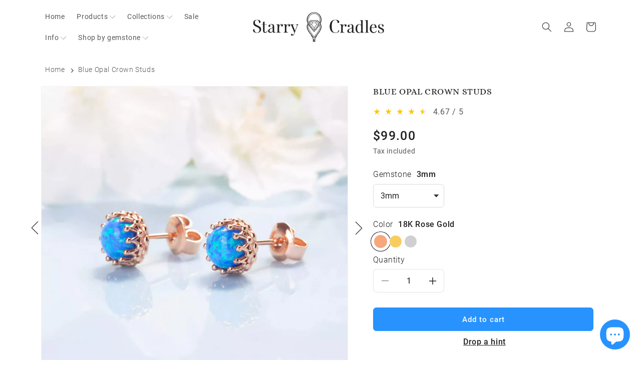

--- FILE ---
content_type: text/html; charset=utf-8
request_url: https://starrycradles.com/products/blue-opal-crown-studs
body_size: 71441
content:
<!doctype html>
<html class="no-js" lang="en">
  <head>
<!-- SEOAnt Optimize Loading Style --><!-- /SEOAnt Optimize Loading Style -->

    <!-- Google Tag Manager -->
    <script>
      (function(w,d,s,l,i){w[l]=w[l]||[];w[l].push({'gtm.start':
      new Date().getTime(),event:'gtm.js'});var f=d.getElementsByTagName(s)[0],
      j=d.createElement(s),dl=l!='dataLayer'?'&l='+l:'';j.async=true;j.src=
      'https://www.googletagmanager.com/gtm.js?id='+i+dl;f.parentNode.insertBefore(j,f);
      })(window,document,'script','dataLayer','GTM-KK56P2VD');
    </script>
    <!-- End Google Tag Manager -->

    <!-- Global Site Tag (gtag.js) - Google AdWords: 5266825923 -->
    <script async src="https://www.googletagmanager.com/gtag/js?id=AW-10803125081"></script>
    <script>
      window.dataLayer = window.dataLayer || [];
      function gtag(){dataLayer.push(arguments);}
      gtag('js', new Date());
      gtag('config', 'AW-10803125081', {'send_page_view': false});
    </script>

    <meta charset="utf-8">
    <meta http-equiv="X-UA-Compatible" content="IE=edge">
    <meta name="viewport" content="width=device-width,initial-scale=1">
    <meta name="theme-color" content="">
    <link rel="canonical" href="https://starrycradles.com/products/blue-opal-crown-studs">
    <link rel="preconnect" href="https://cdn.shopify.com" crossorigin><link rel="icon" type="image/png" href="//starrycradles.com/cdn/shop/files/favicon.webp?crop=center&height=32&v=1736453397&width=32"><title>
      Blue Opal Crown Studs - Starry Cradles
</title>

    
      <meta name="description" content="These are a truly unique Blue Opal earrings with a stunning shine. Handmade item Center stone: 3 or 6 mm rose cut Blue Opal. Jewelry will captivate you with its exquisite charm and elevate your presence in any setting. 6 mm earrings are presented on photos.">
    

    

<meta property="og:site_name" content="Starry Cradles">
<meta property="og:url" content="https://starrycradles.com/products/blue-opal-crown-studs">
<meta property="og:title" content="Blue Opal Crown Studs - Starry Cradles">
<meta property="og:type" content="product">
<meta property="og:description" content="These are a truly unique Blue Opal earrings with a stunning shine. Handmade item Center stone: 3 or 6 mm rose cut Blue Opal. Jewelry will captivate you with its exquisite charm and elevate your presence in any setting. 6 mm earrings are presented on photos."><meta property="og:image" content="http://starrycradles.com/cdn/shop/files/Blue-Opal-Crown-Studs-Starry-Cradles-Earrings-65652171.webp?v=1746820567">
  <meta property="og:image:secure_url" content="https://starrycradles.com/cdn/shop/files/Blue-Opal-Crown-Studs-Starry-Cradles-Earrings-65652171.webp?v=1746820567">
  <meta property="og:image:width" content="2883">
  <meta property="og:image:height" content="2883"><meta property="og:price:amount" content="99.00">
  <meta property="og:price:currency" content="USD"><meta name="twitter:card" content="summary_large_image">
<meta name="twitter:title" content="Blue Opal Crown Studs - Starry Cradles">
<meta name="twitter:description" content="These are a truly unique Blue Opal earrings with a stunning shine. Handmade item Center stone: 3 or 6 mm rose cut Blue Opal. Jewelry will captivate you with its exquisite charm and elevate your presence in any setting. 6 mm earrings are presented on photos.">


    <script defer src="//starrycradles.com/cdn/shop/t/10/assets/constants.js?v=165488195745554878101747165665"></script>
    <script defer src="//starrycradles.com/cdn/shop/t/10/assets/pubsub.js?v=2921868252632587581747165665"></script>
    <script defer src="//starrycradles.com/cdn/shop/t/10/assets/global.js?v=109606214278184625651747165665"></script>
    <script>window.performance && window.performance.mark && window.performance.mark('shopify.content_for_header.start');</script><meta name="facebook-domain-verification" content="gwtu1x4qj2pdjju2rx0ge7g6kk1zxe">
<meta name="google-site-verification" content="IDRTsQygLVbiPirp93GNyxU-Jzr-ulGru_Xtehbzw38">
<meta id="shopify-digital-wallet" name="shopify-digital-wallet" content="/57063375028/digital_wallets/dialog">
<meta name="shopify-checkout-api-token" content="051bc858f6cfc9f049cd0450f901ba6a">
<meta id="in-context-paypal-metadata" data-shop-id="57063375028" data-venmo-supported="true" data-environment="production" data-locale="en_US" data-paypal-v4="true" data-currency="USD">
<link rel="alternate" type="application/json+oembed" href="https://starrycradles.com/products/blue-opal-crown-studs.oembed">
<script async="async" src="/checkouts/internal/preloads.js?locale=en-US"></script>
<script id="shopify-features" type="application/json">{"accessToken":"051bc858f6cfc9f049cd0450f901ba6a","betas":["rich-media-storefront-analytics"],"domain":"starrycradles.com","predictiveSearch":true,"shopId":57063375028,"locale":"en"}</script>
<script>var Shopify = Shopify || {};
Shopify.shop = "starrycradles.myshopify.com";
Shopify.locale = "en";
Shopify.currency = {"active":"USD","rate":"1.0"};
Shopify.country = "US";
Shopify.theme = {"name":"Art (Final)","id":178111185187,"schema_name":"Dawn","schema_version":"8.0.0-rc","theme_store_id":null,"role":"main"};
Shopify.theme.handle = "null";
Shopify.theme.style = {"id":null,"handle":null};
Shopify.cdnHost = "starrycradles.com/cdn";
Shopify.routes = Shopify.routes || {};
Shopify.routes.root = "/";</script>
<script type="module">!function(o){(o.Shopify=o.Shopify||{}).modules=!0}(window);</script>
<script>!function(o){function n(){var o=[];function n(){o.push(Array.prototype.slice.apply(arguments))}return n.q=o,n}var t=o.Shopify=o.Shopify||{};t.loadFeatures=n(),t.autoloadFeatures=n()}(window);</script>
<script id="shop-js-analytics" type="application/json">{"pageType":"product"}</script>
<script defer="defer" async type="module" src="//starrycradles.com/cdn/shopifycloud/shop-js/modules/v2/client.init-shop-cart-sync_BT-GjEfc.en.esm.js"></script>
<script defer="defer" async type="module" src="//starrycradles.com/cdn/shopifycloud/shop-js/modules/v2/chunk.common_D58fp_Oc.esm.js"></script>
<script defer="defer" async type="module" src="//starrycradles.com/cdn/shopifycloud/shop-js/modules/v2/chunk.modal_xMitdFEc.esm.js"></script>
<script type="module">
  await import("//starrycradles.com/cdn/shopifycloud/shop-js/modules/v2/client.init-shop-cart-sync_BT-GjEfc.en.esm.js");
await import("//starrycradles.com/cdn/shopifycloud/shop-js/modules/v2/chunk.common_D58fp_Oc.esm.js");
await import("//starrycradles.com/cdn/shopifycloud/shop-js/modules/v2/chunk.modal_xMitdFEc.esm.js");

  window.Shopify.SignInWithShop?.initShopCartSync?.({"fedCMEnabled":true,"windoidEnabled":true});

</script>
<script>(function() {
  var isLoaded = false;
  function asyncLoad() {
    if (isLoaded) return;
    isLoaded = true;
    var urls = ["https:\/\/ecommplugins-scripts.trustpilot.com\/v2.1\/js\/header.min.js?settings=eyJrZXkiOiJPek14QzRURnN4bEJLVGk1IiwicyI6Im5vbmUifQ==\u0026v=2.5\u0026shop=starrycradles.myshopify.com","https:\/\/ecommplugins-trustboxsettings.trustpilot.com\/starrycradles.myshopify.com.js?settings=1734527531156\u0026shop=starrycradles.myshopify.com","https:\/\/reconvert-cdn.com\/assets\/js\/reconvert_script_tags.mini.js?scid=ZUtKQ3V6QXA5enFEclBoZXlZRnp1UT09\u0026shop=starrycradles.myshopify.com"];
    for (var i = 0; i < urls.length; i++) {
      var s = document.createElement('script');
      s.type = 'text/javascript';
      s.async = true;
      s.src = urls[i];
      var x = document.getElementsByTagName('script')[0];
      x.parentNode.insertBefore(s, x);
    }
  };
  if(window.attachEvent) {
    window.attachEvent('onload', asyncLoad);
  } else {
    window.addEventListener('load', asyncLoad, false);
  }
})();</script>
<script id="__st">var __st={"a":57063375028,"offset":-21600,"reqid":"56b5e7aa-54cc-4692-b2dc-c9d7548efea5-1769092174","pageurl":"starrycradles.com\/products\/blue-opal-crown-studs","u":"8503be607ec7","p":"product","rtyp":"product","rid":6980749066420};</script>
<script>window.ShopifyPaypalV4VisibilityTracking = true;</script>
<script id="captcha-bootstrap">!function(){'use strict';const t='contact',e='account',n='new_comment',o=[[t,t],['blogs',n],['comments',n],[t,'customer']],c=[[e,'customer_login'],[e,'guest_login'],[e,'recover_customer_password'],[e,'create_customer']],r=t=>t.map((([t,e])=>`form[action*='/${t}']:not([data-nocaptcha='true']) input[name='form_type'][value='${e}']`)).join(','),a=t=>()=>t?[...document.querySelectorAll(t)].map((t=>t.form)):[];function s(){const t=[...o],e=r(t);return a(e)}const i='password',u='form_key',d=['recaptcha-v3-token','g-recaptcha-response','h-captcha-response',i],f=()=>{try{return window.sessionStorage}catch{return}},m='__shopify_v',_=t=>t.elements[u];function p(t,e,n=!1){try{const o=window.sessionStorage,c=JSON.parse(o.getItem(e)),{data:r}=function(t){const{data:e,action:n}=t;return t[m]||n?{data:e,action:n}:{data:t,action:n}}(c);for(const[e,n]of Object.entries(r))t.elements[e]&&(t.elements[e].value=n);n&&o.removeItem(e)}catch(o){console.error('form repopulation failed',{error:o})}}const l='form_type',E='cptcha';function T(t){t.dataset[E]=!0}const w=window,h=w.document,L='Shopify',v='ce_forms',y='captcha';let A=!1;((t,e)=>{const n=(g='f06e6c50-85a8-45c8-87d0-21a2b65856fe',I='https://cdn.shopify.com/shopifycloud/storefront-forms-hcaptcha/ce_storefront_forms_captcha_hcaptcha.v1.5.2.iife.js',D={infoText:'Protected by hCaptcha',privacyText:'Privacy',termsText:'Terms'},(t,e,n)=>{const o=w[L][v],c=o.bindForm;if(c)return c(t,g,e,D).then(n);var r;o.q.push([[t,g,e,D],n]),r=I,A||(h.body.append(Object.assign(h.createElement('script'),{id:'captcha-provider',async:!0,src:r})),A=!0)});var g,I,D;w[L]=w[L]||{},w[L][v]=w[L][v]||{},w[L][v].q=[],w[L][y]=w[L][y]||{},w[L][y].protect=function(t,e){n(t,void 0,e),T(t)},Object.freeze(w[L][y]),function(t,e,n,w,h,L){const[v,y,A,g]=function(t,e,n){const i=e?o:[],u=t?c:[],d=[...i,...u],f=r(d),m=r(i),_=r(d.filter((([t,e])=>n.includes(e))));return[a(f),a(m),a(_),s()]}(w,h,L),I=t=>{const e=t.target;return e instanceof HTMLFormElement?e:e&&e.form},D=t=>v().includes(t);t.addEventListener('submit',(t=>{const e=I(t);if(!e)return;const n=D(e)&&!e.dataset.hcaptchaBound&&!e.dataset.recaptchaBound,o=_(e),c=g().includes(e)&&(!o||!o.value);(n||c)&&t.preventDefault(),c&&!n&&(function(t){try{if(!f())return;!function(t){const e=f();if(!e)return;const n=_(t);if(!n)return;const o=n.value;o&&e.removeItem(o)}(t);const e=Array.from(Array(32),(()=>Math.random().toString(36)[2])).join('');!function(t,e){_(t)||t.append(Object.assign(document.createElement('input'),{type:'hidden',name:u})),t.elements[u].value=e}(t,e),function(t,e){const n=f();if(!n)return;const o=[...t.querySelectorAll(`input[type='${i}']`)].map((({name:t})=>t)),c=[...d,...o],r={};for(const[a,s]of new FormData(t).entries())c.includes(a)||(r[a]=s);n.setItem(e,JSON.stringify({[m]:1,action:t.action,data:r}))}(t,e)}catch(e){console.error('failed to persist form',e)}}(e),e.submit())}));const S=(t,e)=>{t&&!t.dataset[E]&&(n(t,e.some((e=>e===t))),T(t))};for(const o of['focusin','change'])t.addEventListener(o,(t=>{const e=I(t);D(e)&&S(e,y())}));const B=e.get('form_key'),M=e.get(l),P=B&&M;t.addEventListener('DOMContentLoaded',(()=>{const t=y();if(P)for(const e of t)e.elements[l].value===M&&p(e,B);[...new Set([...A(),...v().filter((t=>'true'===t.dataset.shopifyCaptcha))])].forEach((e=>S(e,t)))}))}(h,new URLSearchParams(w.location.search),n,t,e,['guest_login'])})(!0,!0)}();</script>
<script integrity="sha256-4kQ18oKyAcykRKYeNunJcIwy7WH5gtpwJnB7kiuLZ1E=" data-source-attribution="shopify.loadfeatures" defer="defer" src="//starrycradles.com/cdn/shopifycloud/storefront/assets/storefront/load_feature-a0a9edcb.js" crossorigin="anonymous"></script>
<script data-source-attribution="shopify.dynamic_checkout.dynamic.init">var Shopify=Shopify||{};Shopify.PaymentButton=Shopify.PaymentButton||{isStorefrontPortableWallets:!0,init:function(){window.Shopify.PaymentButton.init=function(){};var t=document.createElement("script");t.src="https://starrycradles.com/cdn/shopifycloud/portable-wallets/latest/portable-wallets.en.js",t.type="module",document.head.appendChild(t)}};
</script>
<script data-source-attribution="shopify.dynamic_checkout.buyer_consent">
  function portableWalletsHideBuyerConsent(e){var t=document.getElementById("shopify-buyer-consent"),n=document.getElementById("shopify-subscription-policy-button");t&&n&&(t.classList.add("hidden"),t.setAttribute("aria-hidden","true"),n.removeEventListener("click",e))}function portableWalletsShowBuyerConsent(e){var t=document.getElementById("shopify-buyer-consent"),n=document.getElementById("shopify-subscription-policy-button");t&&n&&(t.classList.remove("hidden"),t.removeAttribute("aria-hidden"),n.addEventListener("click",e))}window.Shopify?.PaymentButton&&(window.Shopify.PaymentButton.hideBuyerConsent=portableWalletsHideBuyerConsent,window.Shopify.PaymentButton.showBuyerConsent=portableWalletsShowBuyerConsent);
</script>
<script data-source-attribution="shopify.dynamic_checkout.cart.bootstrap">document.addEventListener("DOMContentLoaded",(function(){function t(){return document.querySelector("shopify-accelerated-checkout-cart, shopify-accelerated-checkout")}if(t())Shopify.PaymentButton.init();else{new MutationObserver((function(e,n){t()&&(Shopify.PaymentButton.init(),n.disconnect())})).observe(document.body,{childList:!0,subtree:!0})}}));
</script>
<script id='scb4127' type='text/javascript' async='' src='https://starrycradles.com/cdn/shopifycloud/privacy-banner/storefront-banner.js'></script><link id="shopify-accelerated-checkout-styles" rel="stylesheet" media="screen" href="https://starrycradles.com/cdn/shopifycloud/portable-wallets/latest/accelerated-checkout-backwards-compat.css" crossorigin="anonymous">
<style id="shopify-accelerated-checkout-cart">
        #shopify-buyer-consent {
  margin-top: 1em;
  display: inline-block;
  width: 100%;
}

#shopify-buyer-consent.hidden {
  display: none;
}

#shopify-subscription-policy-button {
  background: none;
  border: none;
  padding: 0;
  text-decoration: underline;
  font-size: inherit;
  cursor: pointer;
}

#shopify-subscription-policy-button::before {
  box-shadow: none;
}

      </style>
<script id="sections-script" data-sections="header,footer" defer="defer" src="//starrycradles.com/cdn/shop/t/10/compiled_assets/scripts.js?v=7724"></script>
<script>window.performance && window.performance.mark && window.performance.mark('shopify.content_for_header.end');</script>


    <style data-shopify>
      @font-face {
  font-family: Assistant;
  font-weight: 400;
  font-style: normal;
  font-display: swap;
  src: url("//starrycradles.com/cdn/fonts/assistant/assistant_n4.9120912a469cad1cc292572851508ca49d12e768.woff2") format("woff2"),
       url("//starrycradles.com/cdn/fonts/assistant/assistant_n4.6e9875ce64e0fefcd3f4446b7ec9036b3ddd2985.woff") format("woff");
}

      @font-face {
  font-family: Assistant;
  font-weight: 700;
  font-style: normal;
  font-display: swap;
  src: url("//starrycradles.com/cdn/fonts/assistant/assistant_n7.bf44452348ec8b8efa3aa3068825305886b1c83c.woff2") format("woff2"),
       url("//starrycradles.com/cdn/fonts/assistant/assistant_n7.0c887fee83f6b3bda822f1150b912c72da0f7b64.woff") format("woff");
}

      
      
      @font-face {
  font-family: Assistant;
  font-weight: 400;
  font-style: normal;
  font-display: swap;
  src: url("//starrycradles.com/cdn/fonts/assistant/assistant_n4.9120912a469cad1cc292572851508ca49d12e768.woff2") format("woff2"),
       url("//starrycradles.com/cdn/fonts/assistant/assistant_n4.6e9875ce64e0fefcd3f4446b7ec9036b3ddd2985.woff") format("woff");
}


      :root {
        --font-body-family: Assistant, sans-serif;
        --font-body-style: normal;
        --font-body-weight: 400;
        --font-body-weight-bold: 700;

        --font-heading-family: Assistant, sans-serif;
        --font-heading-style: normal;
        --font-heading-weight: 400;

        --font-body-scale: 1.0;
        --font-heading-scale: 1.0;

        --color-base-text: 32, 32, 32;
        --color-shadow: 32, 32, 32;
        --color-base-background-1: 255, 255, 255;
        --color-base-background-2: 227, 244, 255;
        --color-base-solid-button-labels: 255, 255, 255;
        --color-base-outline-button-labels: 36, 123, 54;
        --color-base-accent-1: 40, 147, 255;
        --color-base-accent-2: 248, 223, 156;
        --payment-terms-background-color: #ffffff;

        --gradient-base-background-1: #ffffff;
        --gradient-base-background-2: #e3f4ff;
        --gradient-base-accent-1: #2893ff;
        --gradient-base-accent-2: #f8df9c;

        --media-padding: px;
        --media-border-opacity: 0.05;
        --media-border-width: 1px;
        --media-radius: 0px;
        --media-shadow-opacity: 0.0;
        --media-shadow-horizontal-offset: 0px;
        --media-shadow-vertical-offset: 4px;
        --media-shadow-blur-radius: 5px;
        --media-shadow-visible: 0;

        --page-width: 120rem;
        --page-width-margin: 0rem;

        --product-card-image-padding: 0.0rem;
        --product-card-corner-radius: 0.6rem;
        --product-card-text-alignment: center;
        --product-card-border-width: 0.0rem;
        --product-card-border-opacity: 0.1;
        --product-card-shadow-opacity: 0.0;
        --product-card-shadow-visible: 0;
        --product-card-shadow-horizontal-offset: 0.0rem;
        --product-card-shadow-vertical-offset: 0.4rem;
        --product-card-shadow-blur-radius: 0.5rem;

        --collection-card-image-padding: 0.0rem;
        --collection-card-corner-radius: 0.6rem;
        --collection-card-text-alignment: left;
        --collection-card-border-width: 0.0rem;
        --collection-card-border-opacity: 0.1;
        --collection-card-shadow-opacity: 0.0;
        --collection-card-shadow-visible: 0;
        --collection-card-shadow-horizontal-offset: 0.0rem;
        --collection-card-shadow-vertical-offset: 0.4rem;
        --collection-card-shadow-blur-radius: 0.5rem;

        --blog-card-image-padding: 0.0rem;
        --blog-card-corner-radius: 0.6rem;
        --blog-card-text-alignment: left;
        --blog-card-border-width: 0.0rem;
        --blog-card-border-opacity: 0.1;
        --blog-card-shadow-opacity: 0.0;
        --blog-card-shadow-visible: 0;
        --blog-card-shadow-horizontal-offset: 0.0rem;
        --blog-card-shadow-vertical-offset: 0.4rem;
        --blog-card-shadow-blur-radius: 0.5rem;

        --badge-corner-radius: 4.0rem;

        --popup-border-width: 1px;
        --popup-border-opacity: 0.1;
        --popup-corner-radius: 6px;
        --popup-shadow-opacity: 0.0;
        --popup-shadow-horizontal-offset: 0px;
        --popup-shadow-vertical-offset: 4px;
        --popup-shadow-blur-radius: 5px;

        --drawer-border-width: 1px;
        --drawer-border-opacity: 0.1;
        --drawer-shadow-opacity: 0.0;
        --drawer-shadow-horizontal-offset: 0px;
        --drawer-shadow-vertical-offset: 4px;
        --drawer-shadow-blur-radius: 5px;

        --spacing-sections-desktop: 0px;
        --spacing-sections-mobile: 0px;

        --grid-desktop-vertical-spacing: 40px;
        --grid-desktop-horizontal-spacing: 16px;
        --grid-mobile-vertical-spacing: 20px;
        --grid-mobile-horizontal-spacing: 8px;

        --text-boxes-border-opacity: 0.1;
        --text-boxes-border-width: 0px;
        --text-boxes-radius: 6px;
        --text-boxes-shadow-opacity: 0.0;
        --text-boxes-shadow-visible: 0;
        --text-boxes-shadow-horizontal-offset: 0px;
        --text-boxes-shadow-vertical-offset: 4px;
        --text-boxes-shadow-blur-radius: 5px;

        --buttons-radius: 6px;
        --buttons-radius-outset: 7px;
        --buttons-border-width: 1px;
        --buttons-border-opacity: 1.0;
        --buttons-shadow-opacity: 0.0;
        --buttons-shadow-visible: 0;
        --buttons-shadow-horizontal-offset: 0px;
        --buttons-shadow-vertical-offset: 4px;
        --buttons-shadow-blur-radius: 5px;
        --buttons-border-offset: 0.3px;

        --inputs-radius: 6px;
        --inputs-border-width: 1px;
        --inputs-border-opacity: 0.55;
        --inputs-shadow-opacity: 0.0;
        --inputs-shadow-horizontal-offset: 0px;
        --inputs-margin-offset: 0px;
        --inputs-shadow-vertical-offset: 4px;
        --inputs-shadow-blur-radius: 5px;
        --inputs-radius-outset: 7px;

        --variant-pills-radius: 40px;
        --variant-pills-border-width: 1px;
        --variant-pills-border-opacity: 0.55;
        --variant-pills-shadow-opacity: 0.0;
        --variant-pills-shadow-horizontal-offset: 0px;
        --variant-pills-shadow-vertical-offset: 4px;
        --variant-pills-shadow-blur-radius: 5px;
      }

      *,
      *::before,
      *::after {
        box-sizing: inherit;
      }

      html {
        box-sizing: border-box;
        font-size: calc(var(--font-body-scale) * 62.5%);
        height: 100%;
      }

      body {
        display: grid;
        grid-template-rows: auto auto 1fr auto;
        grid-template-columns: 100%;
        min-height: 100%;
        margin: 0;
        font-size: 1.5rem;
        letter-spacing: 0.06rem;
        line-height: calc(1 + 0.8 / var(--font-body-scale));
        font-family: var(--font-body-family);
        font-style: var(--font-body-style);
        font-weight: var(--font-body-weight);
      }

      @media screen and (min-width: 750px) {
        body {
          font-size: 1.6rem;
        }
      }
    </style>

    <!-- SEOAnt Optimize Loading --> 

<link
    rel="stylesheet"
    href="//starrycradles.com/cdn/shop/t/10/assets/base.css?v=181491186727241180591768774843">
<!-- /SEOAnt Optimize Loading --><link
        rel="stylesheet"
        href="//starrycradles.com/cdn/shop/t/10/assets/component-predictive-search.css?v=85913294783299393391747165665"
        media="print"
        onload="this.media='all'"
      ><script>
      document.documentElement.className = document.documentElement.className.replace('no-js', 'js');
      if (Shopify.designMode) {
        document.documentElement.classList.add('shopify-design-mode');
      }
    </script>

    <!-- SlideRule Script Start -->
    <script name="sliderule-tracking" data-ot-ignore>
(function(){
	slideruleData = {
    "version":"v0.0.1",
    "referralExclusion":"/(paypal|visa|MasterCard|clicksafe|arcot\.com|geschuetzteinkaufen|checkout\.shopify\.com|checkout\.rechargeapps\.com|portal\.afterpay\.com|payfort)/",
    "googleSignals":true,
    "anonymizeIp":true,
    "productClicks":true,
    "persistentUserId":true,
    "hideBranding":false,
    "ecommerce":{"currencyCode":"USD",
    "impressions":[]},
    "pageType":"product",
	"destinations":{},
    "cookieUpdate":true
	}

	
		slideruleData.themeMode = "live"
	

	


	
	})();
</script>
<script async type="text/javascript" src=https://files.slideruletools.com/eluredils-g.js></script>
    <!-- SlideRule Script End -->
    
  <!-- BEGIN app block: shopify://apps/judge-me-reviews/blocks/judgeme_core/61ccd3b1-a9f2-4160-9fe9-4fec8413e5d8 --><!-- Start of Judge.me Core -->






<link rel="dns-prefetch" href="https://cdnwidget.judge.me">
<link rel="dns-prefetch" href="https://cdn.judge.me">
<link rel="dns-prefetch" href="https://cdn1.judge.me">
<link rel="dns-prefetch" href="https://api.judge.me">

<script data-cfasync='false' class='jdgm-settings-script'>window.jdgmSettings={"pagination":5,"disable_web_reviews":false,"badge_no_review_text":"No reviews","badge_n_reviews_text":"{{ n }} review/reviews","badge_star_color":"#ffc700","hide_badge_preview_if_no_reviews":true,"badge_hide_text":true,"enforce_center_preview_badge":false,"widget_title":"Customer Reviews","widget_open_form_text":"Write a review","widget_close_form_text":"Cancel review","widget_refresh_page_text":"Refresh page","widget_summary_text":"Based on {{ number_of_reviews }} review/reviews.","widget_no_review_text":"Be the first to write a review","widget_name_field_text":"Display name","widget_verified_name_field_text":"Verified Name (public)","widget_name_placeholder_text":"Display name","widget_required_field_error_text":"This field is required.","widget_email_field_text":"Email address","widget_verified_email_field_text":"Verified Email (private, can not be edited)","widget_email_placeholder_text":"Your email address","widget_email_field_error_text":"Please enter a valid email address.","widget_rating_field_text":"Rating","widget_review_title_field_text":"Review Title","widget_review_title_placeholder_text":"Give your review a title","widget_review_body_field_text":"Review content","widget_review_body_placeholder_text":"Start writing here...","widget_pictures_field_text":"Picture/Video (optional)","widget_submit_review_text":"Submit Review","widget_submit_verified_review_text":"Submit Verified Review","widget_submit_success_msg_with_auto_publish":"Thank you! Please refresh the page in a few moments to see your review. You can remove or edit your review by logging into \u003ca href='https://judge.me/login' target='_blank' rel='nofollow noopener'\u003eJudge.me\u003c/a\u003e","widget_submit_success_msg_no_auto_publish":"Thank you! Your review will be published as soon as it is approved by the shop admin. You can remove or edit your review by logging into \u003ca href='https://judge.me/login' target='_blank' rel='nofollow noopener'\u003eJudge.me\u003c/a\u003e","widget_show_default_reviews_out_of_total_text":"Showing {{ n_reviews_shown }} out of {{ n_reviews }} reviews.","widget_show_all_link_text":"Show all","widget_show_less_link_text":"Show less","widget_author_said_text":"{{ reviewer_name }} said:","widget_days_text":"{{ n }} days ago","widget_weeks_text":"{{ n }} week/weeks ago","widget_months_text":"{{ n }} month/months ago","widget_years_text":"{{ n }} year/years ago","widget_yesterday_text":"Yesterday","widget_today_text":"Today","widget_replied_text":"\u003e\u003e {{ shop_name }} replied:","widget_read_more_text":"Read more","widget_reviewer_name_as_initial":"","widget_rating_filter_color":"","widget_rating_filter_see_all_text":"See all reviews","widget_sorting_most_recent_text":"Most Recent","widget_sorting_highest_rating_text":"Highest Rating","widget_sorting_lowest_rating_text":"Lowest Rating","widget_sorting_with_pictures_text":"Only Pictures","widget_sorting_most_helpful_text":"Most Helpful","widget_open_question_form_text":"Ask a question","widget_reviews_subtab_text":"Reviews","widget_questions_subtab_text":"Questions","widget_question_label_text":"Question","widget_answer_label_text":"Answer","widget_question_placeholder_text":"Write your question here","widget_submit_question_text":"Submit Question","widget_question_submit_success_text":"Thank you for your question! We will notify you once it gets answered.","widget_star_color":"#ffc700","verified_badge_text":"Verified","verified_badge_bg_color":"","verified_badge_text_color":"","verified_badge_placement":"left-of-reviewer-name","widget_review_max_height":"","widget_hide_border":false,"widget_social_share":false,"widget_thumb":false,"widget_review_location_show":false,"widget_location_format":"","all_reviews_include_out_of_store_products":true,"all_reviews_out_of_store_text":"(out of store)","all_reviews_pagination":100,"all_reviews_product_name_prefix_text":"about","enable_review_pictures":true,"enable_question_anwser":false,"widget_theme":"","review_date_format":"mm/dd/yyyy","default_sort_method":"most-recent","widget_product_reviews_subtab_text":"Product Reviews","widget_shop_reviews_subtab_text":"Shop Reviews","widget_other_products_reviews_text":"Reviews for other products","widget_store_reviews_subtab_text":"Store reviews","widget_no_store_reviews_text":"This store hasn't received any reviews yet","widget_web_restriction_product_reviews_text":"This product hasn't received any reviews yet","widget_no_items_text":"No items found","widget_show_more_text":"Show more","widget_write_a_store_review_text":"Write a Store Review","widget_other_languages_heading":"Reviews in Other Languages","widget_translate_review_text":"Translate review to {{ language }}","widget_translating_review_text":"Translating...","widget_show_original_translation_text":"Show original ({{ language }})","widget_translate_review_failed_text":"Review couldn't be translated.","widget_translate_review_retry_text":"Retry","widget_translate_review_try_again_later_text":"Try again later","show_product_url_for_grouped_product":false,"widget_sorting_pictures_first_text":"Pictures First","show_pictures_on_all_rev_page_mobile":false,"show_pictures_on_all_rev_page_desktop":false,"floating_tab_hide_mobile_install_preference":false,"floating_tab_button_name":"★ Reviews","floating_tab_title":"Let customers speak for us","floating_tab_button_color":"","floating_tab_button_background_color":"","floating_tab_url":"","floating_tab_url_enabled":false,"floating_tab_tab_style":"text","all_reviews_text_badge_text":"Customers rate us {{ shop.metafields.judgeme.all_reviews_rating | round: 1 }}/5 based on {{ shop.metafields.judgeme.all_reviews_count }} reviews.","all_reviews_text_badge_text_branded_style":"{{ shop.metafields.judgeme.all_reviews_rating | round: 1 }} out of 5 stars based on {{ shop.metafields.judgeme.all_reviews_count }} reviews","is_all_reviews_text_badge_a_link":false,"show_stars_for_all_reviews_text_badge":false,"all_reviews_text_badge_url":"","all_reviews_text_style":"text","all_reviews_text_color_style":"judgeme_brand_color","all_reviews_text_color":"#108474","all_reviews_text_show_jm_brand":true,"featured_carousel_show_header":false,"featured_carousel_title":"Let customers speak for us","testimonials_carousel_title":"Customers are saying","videos_carousel_title":"Real customer stories","cards_carousel_title":"Customers are saying","featured_carousel_count_text":"from {{ n }} reviews","featured_carousel_add_link_to_all_reviews_page":false,"featured_carousel_url":"","featured_carousel_show_images":false,"featured_carousel_autoslide_interval":5,"featured_carousel_arrows_on_the_sides":false,"featured_carousel_height":250,"featured_carousel_width":80,"featured_carousel_image_size":0,"featured_carousel_image_height":250,"featured_carousel_arrow_color":"#eeeeee","verified_count_badge_style":"vintage","verified_count_badge_orientation":"horizontal","verified_count_badge_color_style":"judgeme_brand_color","verified_count_badge_color":"#108474","is_verified_count_badge_a_link":false,"verified_count_badge_url":"","verified_count_badge_show_jm_brand":true,"widget_rating_preset_default":5,"widget_first_sub_tab":"product-reviews","widget_show_histogram":true,"widget_histogram_use_custom_color":false,"widget_pagination_use_custom_color":false,"widget_star_use_custom_color":true,"widget_verified_badge_use_custom_color":false,"widget_write_review_use_custom_color":false,"picture_reminder_submit_button":"Upload Pictures","enable_review_videos":false,"mute_video_by_default":false,"widget_sorting_videos_first_text":"Videos First","widget_review_pending_text":"Pending","featured_carousel_items_for_large_screen":3,"social_share_options_order":"Facebook,Twitter","remove_microdata_snippet":true,"disable_json_ld":false,"enable_json_ld_products":false,"preview_badge_show_question_text":false,"preview_badge_no_question_text":"No questions","preview_badge_n_question_text":"{{ number_of_questions }} question/questions","qa_badge_show_icon":false,"qa_badge_position":"same-row","remove_judgeme_branding":false,"widget_add_search_bar":false,"widget_search_bar_placeholder":"Search","widget_sorting_verified_only_text":"Verified only","featured_carousel_theme":"default","featured_carousel_show_rating":false,"featured_carousel_show_title":false,"featured_carousel_show_body":false,"featured_carousel_show_date":false,"featured_carousel_show_reviewer":false,"featured_carousel_show_product":false,"featured_carousel_header_background_color":"#108474","featured_carousel_header_text_color":"#ffffff","featured_carousel_name_product_separator":"reviewed","featured_carousel_full_star_background":"#108474","featured_carousel_empty_star_background":"#dadada","featured_carousel_vertical_theme_background":"#f9fafb","featured_carousel_verified_badge_enable":false,"featured_carousel_verified_badge_color":"#108474","featured_carousel_border_style":"round","featured_carousel_review_line_length_limit":3,"featured_carousel_more_reviews_button_text":"Read more reviews","featured_carousel_view_product_button_text":"View product","all_reviews_page_load_reviews_on":"scroll","all_reviews_page_load_more_text":"Load More Reviews","disable_fb_tab_reviews":false,"enable_ajax_cdn_cache":false,"widget_public_name_text":"displayed publicly like","default_reviewer_name":"John Smith","default_reviewer_name_has_non_latin":true,"widget_reviewer_anonymous":"Anonymous","medals_widget_title":"Judge.me Review Medals","medals_widget_background_color":"#f9fafb","medals_widget_position":"footer_all_pages","medals_widget_border_color":"#f9fafb","medals_widget_verified_text_position":"left","medals_widget_use_monochromatic_version":false,"medals_widget_elements_color":"#108474","show_reviewer_avatar":true,"widget_invalid_yt_video_url_error_text":"Not a YouTube video URL","widget_max_length_field_error_text":"Please enter no more than {0} characters.","widget_show_country_flag":false,"widget_show_collected_via_shop_app":true,"widget_verified_by_shop_badge_style":"light","widget_verified_by_shop_text":"Verified by Shop","widget_show_photo_gallery":true,"widget_load_with_code_splitting":true,"widget_ugc_install_preference":false,"widget_ugc_title":"Made by us, Shared by you","widget_ugc_subtitle":"Tag us to see your picture featured in our page","widget_ugc_arrows_color":"#ffffff","widget_ugc_primary_button_text":"Buy Now","widget_ugc_primary_button_background_color":"#108474","widget_ugc_primary_button_text_color":"#ffffff","widget_ugc_primary_button_border_width":"0","widget_ugc_primary_button_border_style":"none","widget_ugc_primary_button_border_color":"#108474","widget_ugc_primary_button_border_radius":"25","widget_ugc_secondary_button_text":"Load More","widget_ugc_secondary_button_background_color":"#ffffff","widget_ugc_secondary_button_text_color":"#108474","widget_ugc_secondary_button_border_width":"2","widget_ugc_secondary_button_border_style":"solid","widget_ugc_secondary_button_border_color":"#108474","widget_ugc_secondary_button_border_radius":"25","widget_ugc_reviews_button_text":"View Reviews","widget_ugc_reviews_button_background_color":"#ffffff","widget_ugc_reviews_button_text_color":"#108474","widget_ugc_reviews_button_border_width":"2","widget_ugc_reviews_button_border_style":"solid","widget_ugc_reviews_button_border_color":"#108474","widget_ugc_reviews_button_border_radius":"25","widget_ugc_reviews_button_link_to":"judgeme-reviews-page","widget_ugc_show_post_date":true,"widget_ugc_max_width":"800","widget_rating_metafield_value_type":true,"widget_primary_color":"#2893ff","widget_enable_secondary_color":false,"widget_secondary_color":"#edf5f5","widget_summary_average_rating_text":"{{ average_rating }} out of 5","widget_media_grid_title":"Customer photos \u0026 videos","widget_media_grid_see_more_text":"See more","widget_round_style":false,"widget_show_product_medals":false,"widget_verified_by_judgeme_text":"Verified by Judge.me","widget_show_store_medals":true,"widget_verified_by_judgeme_text_in_store_medals":"Verified by Judge.me","widget_media_field_exceed_quantity_message":"Sorry, we can only accept {{ max_media }} for one review.","widget_media_field_exceed_limit_message":"{{ file_name }} is too large, please select a {{ media_type }} less than {{ size_limit }}MB.","widget_review_submitted_text":"Review Submitted!","widget_question_submitted_text":"Question Submitted!","widget_close_form_text_question":"Cancel","widget_write_your_answer_here_text":"Write your answer here","widget_enabled_branded_link":true,"widget_show_collected_by_judgeme":false,"widget_reviewer_name_color":"","widget_write_review_text_color":"","widget_write_review_bg_color":"","widget_collected_by_judgeme_text":"collected by Judge.me","widget_pagination_type":"standard","widget_load_more_text":"Load More","widget_load_more_color":"#108474","widget_full_review_text":"Full Review","widget_read_more_reviews_text":"Read More Reviews","widget_read_questions_text":"Read Questions","widget_questions_and_answers_text":"Questions \u0026 Answers","widget_verified_by_text":"Verified by","widget_verified_text":"Verified","widget_number_of_reviews_text":"{{ number_of_reviews }} reviews","widget_back_button_text":"Back","widget_next_button_text":"Next","widget_custom_forms_filter_button":"Filters","custom_forms_style":"vertical","widget_show_review_information":false,"how_reviews_are_collected":"How reviews are collected?","widget_show_review_keywords":false,"widget_gdpr_statement":"How we use your data: We'll only contact you about the review you left, and only if necessary. By submitting your review, you agree to Judge.me's \u003ca href='https://judge.me/terms' target='_blank' rel='nofollow noopener'\u003eterms\u003c/a\u003e, \u003ca href='https://judge.me/privacy' target='_blank' rel='nofollow noopener'\u003eprivacy\u003c/a\u003e and \u003ca href='https://judge.me/content-policy' target='_blank' rel='nofollow noopener'\u003econtent\u003c/a\u003e policies.","widget_multilingual_sorting_enabled":false,"widget_translate_review_content_enabled":false,"widget_translate_review_content_method":"manual","popup_widget_review_selection":"automatically_with_pictures","popup_widget_round_border_style":true,"popup_widget_show_title":true,"popup_widget_show_body":true,"popup_widget_show_reviewer":false,"popup_widget_show_product":true,"popup_widget_show_pictures":true,"popup_widget_use_review_picture":true,"popup_widget_show_on_home_page":true,"popup_widget_show_on_product_page":true,"popup_widget_show_on_collection_page":true,"popup_widget_show_on_cart_page":true,"popup_widget_position":"bottom_left","popup_widget_first_review_delay":5,"popup_widget_duration":5,"popup_widget_interval":5,"popup_widget_review_count":5,"popup_widget_hide_on_mobile":true,"review_snippet_widget_round_border_style":true,"review_snippet_widget_card_color":"#FFFFFF","review_snippet_widget_slider_arrows_background_color":"#FFFFFF","review_snippet_widget_slider_arrows_color":"#000000","review_snippet_widget_star_color":"#108474","show_product_variant":false,"all_reviews_product_variant_label_text":"Variant: ","widget_show_verified_branding":false,"widget_ai_summary_title":"Customers say","widget_ai_summary_disclaimer":"AI-powered review summary based on recent customer reviews","widget_show_ai_summary":false,"widget_show_ai_summary_bg":false,"widget_show_review_title_input":true,"redirect_reviewers_invited_via_email":"review_widget","request_store_review_after_product_review":false,"request_review_other_products_in_order":false,"review_form_color_scheme":"default","review_form_corner_style":"square","review_form_star_color":{},"review_form_text_color":"#333333","review_form_background_color":"#ffffff","review_form_field_background_color":"#fafafa","review_form_button_color":{},"review_form_button_text_color":"#ffffff","review_form_modal_overlay_color":"#000000","review_content_screen_title_text":"How would you rate this product?","review_content_introduction_text":"We would love it if you would share a bit about your experience.","store_review_form_title_text":"How would you rate this store?","store_review_form_introduction_text":"We would love it if you would share a bit about your experience.","show_review_guidance_text":true,"one_star_review_guidance_text":"Poor","five_star_review_guidance_text":"Great","customer_information_screen_title_text":"About you","customer_information_introduction_text":"Please tell us more about you.","custom_questions_screen_title_text":"Your experience in more detail","custom_questions_introduction_text":"Here are a few questions to help us understand more about your experience.","review_submitted_screen_title_text":"Thanks for your review!","review_submitted_screen_thank_you_text":"We are processing it and it will appear on the store soon.","review_submitted_screen_email_verification_text":"Please confirm your email by clicking the link we just sent you. This helps us keep reviews authentic.","review_submitted_request_store_review_text":"Would you like to share your experience of shopping with us?","review_submitted_review_other_products_text":"Would you like to review these products?","store_review_screen_title_text":"Would you like to share your experience of shopping with us?","store_review_introduction_text":"We value your feedback and use it to improve. Please share any thoughts or suggestions you have.","reviewer_media_screen_title_picture_text":"Share a picture","reviewer_media_introduction_picture_text":"Upload a photo to support your review.","reviewer_media_screen_title_video_text":"Share a video","reviewer_media_introduction_video_text":"Upload a video to support your review.","reviewer_media_screen_title_picture_or_video_text":"Share a picture or video","reviewer_media_introduction_picture_or_video_text":"Upload a photo or video to support your review.","reviewer_media_youtube_url_text":"Paste your Youtube URL here","advanced_settings_next_step_button_text":"Next","advanced_settings_close_review_button_text":"Close","modal_write_review_flow":false,"write_review_flow_required_text":"Required","write_review_flow_privacy_message_text":"We respect your privacy.","write_review_flow_anonymous_text":"Post review as anonymous","write_review_flow_visibility_text":"This won't be visible to other customers.","write_review_flow_multiple_selection_help_text":"Select as many as you like","write_review_flow_single_selection_help_text":"Select one option","write_review_flow_required_field_error_text":"This field is required","write_review_flow_invalid_email_error_text":"Please enter a valid email address","write_review_flow_max_length_error_text":"Max. {{ max_length }} characters.","write_review_flow_media_upload_text":"\u003cb\u003eClick to upload\u003c/b\u003e or drag and drop","write_review_flow_gdpr_statement":"We'll only contact you about your review if necessary. By submitting your review, you agree to our \u003ca href='https://judge.me/terms' target='_blank' rel='nofollow noopener'\u003eterms and conditions\u003c/a\u003e and \u003ca href='https://judge.me/privacy' target='_blank' rel='nofollow noopener'\u003eprivacy policy\u003c/a\u003e.","rating_only_reviews_enabled":false,"show_negative_reviews_help_screen":false,"new_review_flow_help_screen_rating_threshold":3,"negative_review_resolution_screen_title_text":"Tell us more","negative_review_resolution_text":"Your experience matters to us. If there were issues with your purchase, we're here to help. Feel free to reach out to us, we'd love the opportunity to make things right.","negative_review_resolution_button_text":"Contact us","negative_review_resolution_proceed_with_review_text":"Leave a review","negative_review_resolution_subject":"Issue with purchase from {{ shop_name }}.{{ order_name }}","preview_badge_collection_page_install_status":false,"widget_review_custom_css":"","preview_badge_custom_css":"","preview_badge_stars_count":"5-stars","featured_carousel_custom_css":"","floating_tab_custom_css":"","all_reviews_widget_custom_css":"","medals_widget_custom_css":"","verified_badge_custom_css":"","all_reviews_text_custom_css":"","transparency_badges_collected_via_store_invite":false,"transparency_badges_from_another_provider":false,"transparency_badges_collected_from_store_visitor":false,"transparency_badges_collected_by_verified_review_provider":false,"transparency_badges_earned_reward":false,"transparency_badges_collected_via_store_invite_text":"Review collected via store invitation","transparency_badges_from_another_provider_text":"Review collected from another provider","transparency_badges_collected_from_store_visitor_text":"Review collected from a store visitor","transparency_badges_written_in_google_text":"Review written in Google","transparency_badges_written_in_etsy_text":"Review written in Etsy","transparency_badges_written_in_shop_app_text":"Review written in Shop App","transparency_badges_earned_reward_text":"Review earned a reward for future purchase","product_review_widget_per_page":10,"widget_store_review_label_text":"Review about the store","checkout_comment_extension_title_on_product_page":"Customer Comments","checkout_comment_extension_num_latest_comment_show":5,"checkout_comment_extension_format":"name_and_timestamp","checkout_comment_customer_name":"last_initial","checkout_comment_comment_notification":true,"preview_badge_collection_page_install_preference":false,"preview_badge_home_page_install_preference":false,"preview_badge_product_page_install_preference":false,"review_widget_install_preference":"","review_carousel_install_preference":false,"floating_reviews_tab_install_preference":"none","verified_reviews_count_badge_install_preference":false,"all_reviews_text_install_preference":false,"review_widget_best_location":true,"judgeme_medals_install_preference":false,"review_widget_revamp_enabled":false,"review_widget_qna_enabled":false,"review_widget_header_theme":"minimal","review_widget_widget_title_enabled":true,"review_widget_header_text_size":"medium","review_widget_header_text_weight":"regular","review_widget_average_rating_style":"compact","review_widget_bar_chart_enabled":true,"review_widget_bar_chart_type":"numbers","review_widget_bar_chart_style":"standard","review_widget_expanded_media_gallery_enabled":false,"review_widget_reviews_section_theme":"standard","review_widget_image_style":"thumbnails","review_widget_review_image_ratio":"square","review_widget_stars_size":"medium","review_widget_verified_badge":"standard_text","review_widget_review_title_text_size":"medium","review_widget_review_text_size":"medium","review_widget_review_text_length":"medium","review_widget_number_of_columns_desktop":3,"review_widget_carousel_transition_speed":5,"review_widget_custom_questions_answers_display":"always","review_widget_button_text_color":"#FFFFFF","review_widget_text_color":"#000000","review_widget_lighter_text_color":"#7B7B7B","review_widget_corner_styling":"soft","review_widget_review_word_singular":"review","review_widget_review_word_plural":"reviews","review_widget_voting_label":"Helpful?","review_widget_shop_reply_label":"Reply from {{ shop_name }}:","review_widget_filters_title":"Filters","qna_widget_question_word_singular":"Question","qna_widget_question_word_plural":"Questions","qna_widget_answer_reply_label":"Answer from {{ answerer_name }}:","qna_content_screen_title_text":"Ask a question about this product","qna_widget_question_required_field_error_text":"Please enter your question.","qna_widget_flow_gdpr_statement":"We'll only contact you about your question if necessary. By submitting your question, you agree to our \u003ca href='https://judge.me/terms' target='_blank' rel='nofollow noopener'\u003eterms and conditions\u003c/a\u003e and \u003ca href='https://judge.me/privacy' target='_blank' rel='nofollow noopener'\u003eprivacy policy\u003c/a\u003e.","qna_widget_question_submitted_text":"Thanks for your question!","qna_widget_close_form_text_question":"Close","qna_widget_question_submit_success_text":"We’ll notify you by email when your question is answered.","all_reviews_widget_v2025_enabled":false,"all_reviews_widget_v2025_header_theme":"default","all_reviews_widget_v2025_widget_title_enabled":true,"all_reviews_widget_v2025_header_text_size":"medium","all_reviews_widget_v2025_header_text_weight":"regular","all_reviews_widget_v2025_average_rating_style":"compact","all_reviews_widget_v2025_bar_chart_enabled":true,"all_reviews_widget_v2025_bar_chart_type":"numbers","all_reviews_widget_v2025_bar_chart_style":"standard","all_reviews_widget_v2025_expanded_media_gallery_enabled":false,"all_reviews_widget_v2025_show_store_medals":true,"all_reviews_widget_v2025_show_photo_gallery":true,"all_reviews_widget_v2025_show_review_keywords":false,"all_reviews_widget_v2025_show_ai_summary":false,"all_reviews_widget_v2025_show_ai_summary_bg":false,"all_reviews_widget_v2025_add_search_bar":false,"all_reviews_widget_v2025_default_sort_method":"most-recent","all_reviews_widget_v2025_reviews_per_page":10,"all_reviews_widget_v2025_reviews_section_theme":"default","all_reviews_widget_v2025_image_style":"thumbnails","all_reviews_widget_v2025_review_image_ratio":"square","all_reviews_widget_v2025_stars_size":"medium","all_reviews_widget_v2025_verified_badge":"bold_badge","all_reviews_widget_v2025_review_title_text_size":"medium","all_reviews_widget_v2025_review_text_size":"medium","all_reviews_widget_v2025_review_text_length":"medium","all_reviews_widget_v2025_number_of_columns_desktop":3,"all_reviews_widget_v2025_carousel_transition_speed":5,"all_reviews_widget_v2025_custom_questions_answers_display":"always","all_reviews_widget_v2025_show_product_variant":false,"all_reviews_widget_v2025_show_reviewer_avatar":true,"all_reviews_widget_v2025_reviewer_name_as_initial":"","all_reviews_widget_v2025_review_location_show":false,"all_reviews_widget_v2025_location_format":"","all_reviews_widget_v2025_show_country_flag":false,"all_reviews_widget_v2025_verified_by_shop_badge_style":"light","all_reviews_widget_v2025_social_share":false,"all_reviews_widget_v2025_social_share_options_order":"Facebook,Twitter,LinkedIn,Pinterest","all_reviews_widget_v2025_pagination_type":"standard","all_reviews_widget_v2025_button_text_color":"#FFFFFF","all_reviews_widget_v2025_text_color":"#000000","all_reviews_widget_v2025_lighter_text_color":"#7B7B7B","all_reviews_widget_v2025_corner_styling":"soft","all_reviews_widget_v2025_title":"Customer reviews","all_reviews_widget_v2025_ai_summary_title":"Customers say about this store","all_reviews_widget_v2025_no_review_text":"Be the first to write a review","platform":"shopify","branding_url":"https://app.judge.me/reviews","branding_text":"Powered by Judge.me","locale":"en","reply_name":"Starry Cradles","widget_version":"3.0","footer":true,"autopublish":true,"review_dates":true,"enable_custom_form":false,"shop_locale":"en","enable_multi_locales_translations":false,"show_review_title_input":true,"review_verification_email_status":"never","can_be_branded":false,"reply_name_text":"Starry Cradles"};</script> <style class='jdgm-settings-style'>.jdgm-xx{left:0}:root{--jdgm-primary-color: #2893ff;--jdgm-secondary-color: rgba(40,147,255,0.1);--jdgm-star-color: #ffc700;--jdgm-write-review-text-color: white;--jdgm-write-review-bg-color: #2893ff;--jdgm-paginate-color: #2893ff;--jdgm-border-radius: 0;--jdgm-reviewer-name-color: #2893ff}.jdgm-histogram__bar-content{background-color:#2893ff}.jdgm-rev[data-verified-buyer=true] .jdgm-rev__icon.jdgm-rev__icon:after,.jdgm-rev__buyer-badge.jdgm-rev__buyer-badge{color:white;background-color:#2893ff}.jdgm-review-widget--small .jdgm-gallery.jdgm-gallery .jdgm-gallery__thumbnail-link:nth-child(8) .jdgm-gallery__thumbnail-wrapper.jdgm-gallery__thumbnail-wrapper:before{content:"See more"}@media only screen and (min-width: 768px){.jdgm-gallery.jdgm-gallery .jdgm-gallery__thumbnail-link:nth-child(8) .jdgm-gallery__thumbnail-wrapper.jdgm-gallery__thumbnail-wrapper:before{content:"See more"}}.jdgm-preview-badge .jdgm-star.jdgm-star{color:#ffc700}.jdgm-prev-badge[data-average-rating='0.00']{display:none !important}.jdgm-prev-badge__text{display:none !important}.jdgm-author-all-initials{display:none !important}.jdgm-author-last-initial{display:none !important}.jdgm-rev-widg__title{visibility:hidden}.jdgm-rev-widg__summary-text{visibility:hidden}.jdgm-prev-badge__text{visibility:hidden}.jdgm-rev__prod-link-prefix:before{content:'about'}.jdgm-rev__variant-label:before{content:'Variant: '}.jdgm-rev__out-of-store-text:before{content:'(out of store)'}@media only screen and (min-width: 768px){.jdgm-rev__pics .jdgm-rev_all-rev-page-picture-separator,.jdgm-rev__pics .jdgm-rev__product-picture{display:none}}@media only screen and (max-width: 768px){.jdgm-rev__pics .jdgm-rev_all-rev-page-picture-separator,.jdgm-rev__pics .jdgm-rev__product-picture{display:none}}.jdgm-preview-badge[data-template="product"]{display:none !important}.jdgm-preview-badge[data-template="collection"]{display:none !important}.jdgm-preview-badge[data-template="index"]{display:none !important}.jdgm-verified-count-badget[data-from-snippet="true"]{display:none !important}.jdgm-carousel-wrapper[data-from-snippet="true"]{display:none !important}.jdgm-all-reviews-text[data-from-snippet="true"]{display:none !important}.jdgm-medals-section[data-from-snippet="true"]{display:none !important}.jdgm-ugc-media-wrapper[data-from-snippet="true"]{display:none !important}.jdgm-rev__transparency-badge[data-badge-type="review_collected_via_store_invitation"]{display:none !important}.jdgm-rev__transparency-badge[data-badge-type="review_collected_from_another_provider"]{display:none !important}.jdgm-rev__transparency-badge[data-badge-type="review_collected_from_store_visitor"]{display:none !important}.jdgm-rev__transparency-badge[data-badge-type="review_written_in_etsy"]{display:none !important}.jdgm-rev__transparency-badge[data-badge-type="review_written_in_google_business"]{display:none !important}.jdgm-rev__transparency-badge[data-badge-type="review_written_in_shop_app"]{display:none !important}.jdgm-rev__transparency-badge[data-badge-type="review_earned_for_future_purchase"]{display:none !important}.jdgm-review-snippet-widget .jdgm-rev-snippet-widget__cards-container .jdgm-rev-snippet-card{border-radius:8px;background:#fff}.jdgm-review-snippet-widget .jdgm-rev-snippet-widget__cards-container .jdgm-rev-snippet-card__rev-rating .jdgm-star{color:#108474}.jdgm-review-snippet-widget .jdgm-rev-snippet-widget__prev-btn,.jdgm-review-snippet-widget .jdgm-rev-snippet-widget__next-btn{border-radius:50%;background:#fff}.jdgm-review-snippet-widget .jdgm-rev-snippet-widget__prev-btn>svg,.jdgm-review-snippet-widget .jdgm-rev-snippet-widget__next-btn>svg{fill:#000}.jdgm-full-rev-modal.rev-snippet-widget .jm-mfp-container .jm-mfp-content,.jdgm-full-rev-modal.rev-snippet-widget .jm-mfp-container .jdgm-full-rev__icon,.jdgm-full-rev-modal.rev-snippet-widget .jm-mfp-container .jdgm-full-rev__pic-img,.jdgm-full-rev-modal.rev-snippet-widget .jm-mfp-container .jdgm-full-rev__reply{border-radius:8px}.jdgm-full-rev-modal.rev-snippet-widget .jm-mfp-container .jdgm-full-rev[data-verified-buyer="true"] .jdgm-full-rev__icon::after{border-radius:8px}.jdgm-full-rev-modal.rev-snippet-widget .jm-mfp-container .jdgm-full-rev .jdgm-rev__buyer-badge{border-radius:calc( 8px / 2 )}.jdgm-full-rev-modal.rev-snippet-widget .jm-mfp-container .jdgm-full-rev .jdgm-full-rev__replier::before{content:'Starry Cradles'}.jdgm-full-rev-modal.rev-snippet-widget .jm-mfp-container .jdgm-full-rev .jdgm-full-rev__product-button{border-radius:calc( 8px * 6 )}
</style> <style class='jdgm-settings-style'></style>

  
  
  
  <style class='jdgm-miracle-styles'>
  @-webkit-keyframes jdgm-spin{0%{-webkit-transform:rotate(0deg);-ms-transform:rotate(0deg);transform:rotate(0deg)}100%{-webkit-transform:rotate(359deg);-ms-transform:rotate(359deg);transform:rotate(359deg)}}@keyframes jdgm-spin{0%{-webkit-transform:rotate(0deg);-ms-transform:rotate(0deg);transform:rotate(0deg)}100%{-webkit-transform:rotate(359deg);-ms-transform:rotate(359deg);transform:rotate(359deg)}}@font-face{font-family:'JudgemeStar';src:url("[data-uri]") format("woff");font-weight:normal;font-style:normal}.jdgm-star{font-family:'JudgemeStar';display:inline !important;text-decoration:none !important;padding:0 4px 0 0 !important;margin:0 !important;font-weight:bold;opacity:1;-webkit-font-smoothing:antialiased;-moz-osx-font-smoothing:grayscale}.jdgm-star:hover{opacity:1}.jdgm-star:last-of-type{padding:0 !important}.jdgm-star.jdgm--on:before{content:"\e000"}.jdgm-star.jdgm--off:before{content:"\e001"}.jdgm-star.jdgm--half:before{content:"\e002"}.jdgm-widget *{margin:0;line-height:1.4;-webkit-box-sizing:border-box;-moz-box-sizing:border-box;box-sizing:border-box;-webkit-overflow-scrolling:touch}.jdgm-hidden{display:none !important;visibility:hidden !important}.jdgm-temp-hidden{display:none}.jdgm-spinner{width:40px;height:40px;margin:auto;border-radius:50%;border-top:2px solid #eee;border-right:2px solid #eee;border-bottom:2px solid #eee;border-left:2px solid #ccc;-webkit-animation:jdgm-spin 0.8s infinite linear;animation:jdgm-spin 0.8s infinite linear}.jdgm-prev-badge{display:block !important}

</style>


  
  
   


<script data-cfasync='false' class='jdgm-script'>
!function(e){window.jdgm=window.jdgm||{},jdgm.CDN_HOST="https://cdnwidget.judge.me/",jdgm.CDN_HOST_ALT="https://cdn2.judge.me/cdn/widget_frontend/",jdgm.API_HOST="https://api.judge.me/",jdgm.CDN_BASE_URL="https://cdn.shopify.com/extensions/019be61b-b52e-782f-af29-e135c7f2ba09/judgeme-extensions-310/assets/",
jdgm.docReady=function(d){(e.attachEvent?"complete"===e.readyState:"loading"!==e.readyState)?
setTimeout(d,0):e.addEventListener("DOMContentLoaded",d)},jdgm.loadCSS=function(d,t,o,a){
!o&&jdgm.loadCSS.requestedUrls.indexOf(d)>=0||(jdgm.loadCSS.requestedUrls.push(d),
(a=e.createElement("link")).rel="stylesheet",a.class="jdgm-stylesheet",a.media="nope!",
a.href=d,a.onload=function(){this.media="all",t&&setTimeout(t)},e.body.appendChild(a))},
jdgm.loadCSS.requestedUrls=[],jdgm.loadJS=function(e,d){var t=new XMLHttpRequest;
t.onreadystatechange=function(){4===t.readyState&&(Function(t.response)(),d&&d(t.response))},
t.open("GET",e),t.onerror=function(){if(e.indexOf(jdgm.CDN_HOST)===0&&jdgm.CDN_HOST_ALT!==jdgm.CDN_HOST){var f=e.replace(jdgm.CDN_HOST,jdgm.CDN_HOST_ALT);jdgm.loadJS(f,d)}},t.send()},jdgm.docReady((function(){(window.jdgmLoadCSS||e.querySelectorAll(
".jdgm-widget, .jdgm-all-reviews-page").length>0)&&(jdgmSettings.widget_load_with_code_splitting?
parseFloat(jdgmSettings.widget_version)>=3?jdgm.loadCSS(jdgm.CDN_HOST+"widget_v3/base.css"):
jdgm.loadCSS(jdgm.CDN_HOST+"widget/base.css"):jdgm.loadCSS(jdgm.CDN_HOST+"shopify_v2.css"),
jdgm.loadJS(jdgm.CDN_HOST+"loa"+"der.js"))}))}(document);
</script>
<noscript><link rel="stylesheet" type="text/css" media="all" href="https://cdnwidget.judge.me/shopify_v2.css"></noscript>

<!-- BEGIN app snippet: theme_fix_tags --><script>
  (function() {
    var jdgmThemeFixes = null;
    if (!jdgmThemeFixes) return;
    var thisThemeFix = jdgmThemeFixes[Shopify.theme.id];
    if (!thisThemeFix) return;

    if (thisThemeFix.html) {
      document.addEventListener("DOMContentLoaded", function() {
        var htmlDiv = document.createElement('div');
        htmlDiv.classList.add('jdgm-theme-fix-html');
        htmlDiv.innerHTML = thisThemeFix.html;
        document.body.append(htmlDiv);
      });
    };

    if (thisThemeFix.css) {
      var styleTag = document.createElement('style');
      styleTag.classList.add('jdgm-theme-fix-style');
      styleTag.innerHTML = thisThemeFix.css;
      document.head.append(styleTag);
    };

    if (thisThemeFix.js) {
      var scriptTag = document.createElement('script');
      scriptTag.classList.add('jdgm-theme-fix-script');
      scriptTag.innerHTML = thisThemeFix.js;
      document.head.append(scriptTag);
    };
  })();
</script>
<!-- END app snippet -->
<!-- End of Judge.me Core -->



<!-- END app block --><!-- BEGIN app block: shopify://apps/seowill-seoant-ai-seo/blocks/seoant-core/8e57283b-dcb0-4f7b-a947-fb5c57a0d59d -->
<!--SEOAnt Core By SEOAnt Teams, v0.1.6 START -->







    <!-- BEGIN app snippet: Product-JSON-LD --><!-- END app snippet -->


<!-- SON-LD generated By SEOAnt END -->



<!-- Start : SEOAnt BrokenLink Redirect --><script type="text/javascript">
    !function(t){var e={};function r(n){if(e[n])return e[n].exports;var o=e[n]={i:n,l:!1,exports:{}};return t[n].call(o.exports,o,o.exports,r),o.l=!0,o.exports}r.m=t,r.c=e,r.d=function(t,e,n){r.o(t,e)||Object.defineProperty(t,e,{enumerable:!0,get:n})},r.r=function(t){"undefined"!==typeof Symbol&&Symbol.toStringTag&&Object.defineProperty(t,Symbol.toStringTag,{value:"Module"}),Object.defineProperty(t,"__esModule",{value:!0})},r.t=function(t,e){if(1&e&&(t=r(t)),8&e)return t;if(4&e&&"object"===typeof t&&t&&t.__esModule)return t;var n=Object.create(null);if(r.r(n),Object.defineProperty(n,"default",{enumerable:!0,value:t}),2&e&&"string"!=typeof t)for(var o in t)r.d(n,o,function(e){return t[e]}.bind(null,o));return n},r.n=function(t){var e=t&&t.__esModule?function(){return t.default}:function(){return t};return r.d(e,"a",e),e},r.o=function(t,e){return Object.prototype.hasOwnProperty.call(t,e)},r.p="",r(r.s=11)}([function(t,e,r){"use strict";var n=r(2),o=Object.prototype.toString;function i(t){return"[object Array]"===o.call(t)}function a(t){return"undefined"===typeof t}function u(t){return null!==t&&"object"===typeof t}function s(t){return"[object Function]"===o.call(t)}function c(t,e){if(null!==t&&"undefined"!==typeof t)if("object"!==typeof t&&(t=[t]),i(t))for(var r=0,n=t.length;r<n;r++)e.call(null,t[r],r,t);else for(var o in t)Object.prototype.hasOwnProperty.call(t,o)&&e.call(null,t[o],o,t)}t.exports={isArray:i,isArrayBuffer:function(t){return"[object ArrayBuffer]"===o.call(t)},isBuffer:function(t){return null!==t&&!a(t)&&null!==t.constructor&&!a(t.constructor)&&"function"===typeof t.constructor.isBuffer&&t.constructor.isBuffer(t)},isFormData:function(t){return"undefined"!==typeof FormData&&t instanceof FormData},isArrayBufferView:function(t){return"undefined"!==typeof ArrayBuffer&&ArrayBuffer.isView?ArrayBuffer.isView(t):t&&t.buffer&&t.buffer instanceof ArrayBuffer},isString:function(t){return"string"===typeof t},isNumber:function(t){return"number"===typeof t},isObject:u,isUndefined:a,isDate:function(t){return"[object Date]"===o.call(t)},isFile:function(t){return"[object File]"===o.call(t)},isBlob:function(t){return"[object Blob]"===o.call(t)},isFunction:s,isStream:function(t){return u(t)&&s(t.pipe)},isURLSearchParams:function(t){return"undefined"!==typeof URLSearchParams&&t instanceof URLSearchParams},isStandardBrowserEnv:function(){return("undefined"===typeof navigator||"ReactNative"!==navigator.product&&"NativeScript"!==navigator.product&&"NS"!==navigator.product)&&("undefined"!==typeof window&&"undefined"!==typeof document)},forEach:c,merge:function t(){var e={};function r(r,n){"object"===typeof e[n]&&"object"===typeof r?e[n]=t(e[n],r):e[n]=r}for(var n=0,o=arguments.length;n<o;n++)c(arguments[n],r);return e},deepMerge:function t(){var e={};function r(r,n){"object"===typeof e[n]&&"object"===typeof r?e[n]=t(e[n],r):e[n]="object"===typeof r?t({},r):r}for(var n=0,o=arguments.length;n<o;n++)c(arguments[n],r);return e},extend:function(t,e,r){return c(e,(function(e,o){t[o]=r&&"function"===typeof e?n(e,r):e})),t},trim:function(t){return t.replace(/^\s*/,"").replace(/\s*$/,"")}}},function(t,e,r){t.exports=r(12)},function(t,e,r){"use strict";t.exports=function(t,e){return function(){for(var r=new Array(arguments.length),n=0;n<r.length;n++)r[n]=arguments[n];return t.apply(e,r)}}},function(t,e,r){"use strict";var n=r(0);function o(t){return encodeURIComponent(t).replace(/%40/gi,"@").replace(/%3A/gi,":").replace(/%24/g,"$").replace(/%2C/gi,",").replace(/%20/g,"+").replace(/%5B/gi,"[").replace(/%5D/gi,"]")}t.exports=function(t,e,r){if(!e)return t;var i;if(r)i=r(e);else if(n.isURLSearchParams(e))i=e.toString();else{var a=[];n.forEach(e,(function(t,e){null!==t&&"undefined"!==typeof t&&(n.isArray(t)?e+="[]":t=[t],n.forEach(t,(function(t){n.isDate(t)?t=t.toISOString():n.isObject(t)&&(t=JSON.stringify(t)),a.push(o(e)+"="+o(t))})))})),i=a.join("&")}if(i){var u=t.indexOf("#");-1!==u&&(t=t.slice(0,u)),t+=(-1===t.indexOf("?")?"?":"&")+i}return t}},function(t,e,r){"use strict";t.exports=function(t){return!(!t||!t.__CANCEL__)}},function(t,e,r){"use strict";(function(e){var n=r(0),o=r(19),i={"Content-Type":"application/x-www-form-urlencoded"};function a(t,e){!n.isUndefined(t)&&n.isUndefined(t["Content-Type"])&&(t["Content-Type"]=e)}var u={adapter:function(){var t;return("undefined"!==typeof XMLHttpRequest||"undefined"!==typeof e&&"[object process]"===Object.prototype.toString.call(e))&&(t=r(6)),t}(),transformRequest:[function(t,e){return o(e,"Accept"),o(e,"Content-Type"),n.isFormData(t)||n.isArrayBuffer(t)||n.isBuffer(t)||n.isStream(t)||n.isFile(t)||n.isBlob(t)?t:n.isArrayBufferView(t)?t.buffer:n.isURLSearchParams(t)?(a(e,"application/x-www-form-urlencoded;charset=utf-8"),t.toString()):n.isObject(t)?(a(e,"application/json;charset=utf-8"),JSON.stringify(t)):t}],transformResponse:[function(t){if("string"===typeof t)try{t=JSON.parse(t)}catch(e){}return t}],timeout:0,xsrfCookieName:"XSRF-TOKEN",xsrfHeaderName:"X-XSRF-TOKEN",maxContentLength:-1,validateStatus:function(t){return t>=200&&t<300},headers:{common:{Accept:"application/json, text/plain, */*"}}};n.forEach(["delete","get","head"],(function(t){u.headers[t]={}})),n.forEach(["post","put","patch"],(function(t){u.headers[t]=n.merge(i)})),t.exports=u}).call(this,r(18))},function(t,e,r){"use strict";var n=r(0),o=r(20),i=r(3),a=r(22),u=r(25),s=r(26),c=r(7);t.exports=function(t){return new Promise((function(e,f){var l=t.data,p=t.headers;n.isFormData(l)&&delete p["Content-Type"];var h=new XMLHttpRequest;if(t.auth){var d=t.auth.username||"",m=t.auth.password||"";p.Authorization="Basic "+btoa(d+":"+m)}var y=a(t.baseURL,t.url);if(h.open(t.method.toUpperCase(),i(y,t.params,t.paramsSerializer),!0),h.timeout=t.timeout,h.onreadystatechange=function(){if(h&&4===h.readyState&&(0!==h.status||h.responseURL&&0===h.responseURL.indexOf("file:"))){var r="getAllResponseHeaders"in h?u(h.getAllResponseHeaders()):null,n={data:t.responseType&&"text"!==t.responseType?h.response:h.responseText,status:h.status,statusText:h.statusText,headers:r,config:t,request:h};o(e,f,n),h=null}},h.onabort=function(){h&&(f(c("Request aborted",t,"ECONNABORTED",h)),h=null)},h.onerror=function(){f(c("Network Error",t,null,h)),h=null},h.ontimeout=function(){var e="timeout of "+t.timeout+"ms exceeded";t.timeoutErrorMessage&&(e=t.timeoutErrorMessage),f(c(e,t,"ECONNABORTED",h)),h=null},n.isStandardBrowserEnv()){var v=r(27),g=(t.withCredentials||s(y))&&t.xsrfCookieName?v.read(t.xsrfCookieName):void 0;g&&(p[t.xsrfHeaderName]=g)}if("setRequestHeader"in h&&n.forEach(p,(function(t,e){"undefined"===typeof l&&"content-type"===e.toLowerCase()?delete p[e]:h.setRequestHeader(e,t)})),n.isUndefined(t.withCredentials)||(h.withCredentials=!!t.withCredentials),t.responseType)try{h.responseType=t.responseType}catch(w){if("json"!==t.responseType)throw w}"function"===typeof t.onDownloadProgress&&h.addEventListener("progress",t.onDownloadProgress),"function"===typeof t.onUploadProgress&&h.upload&&h.upload.addEventListener("progress",t.onUploadProgress),t.cancelToken&&t.cancelToken.promise.then((function(t){h&&(h.abort(),f(t),h=null)})),void 0===l&&(l=null),h.send(l)}))}},function(t,e,r){"use strict";var n=r(21);t.exports=function(t,e,r,o,i){var a=new Error(t);return n(a,e,r,o,i)}},function(t,e,r){"use strict";var n=r(0);t.exports=function(t,e){e=e||{};var r={},o=["url","method","params","data"],i=["headers","auth","proxy"],a=["baseURL","url","transformRequest","transformResponse","paramsSerializer","timeout","withCredentials","adapter","responseType","xsrfCookieName","xsrfHeaderName","onUploadProgress","onDownloadProgress","maxContentLength","validateStatus","maxRedirects","httpAgent","httpsAgent","cancelToken","socketPath"];n.forEach(o,(function(t){"undefined"!==typeof e[t]&&(r[t]=e[t])})),n.forEach(i,(function(o){n.isObject(e[o])?r[o]=n.deepMerge(t[o],e[o]):"undefined"!==typeof e[o]?r[o]=e[o]:n.isObject(t[o])?r[o]=n.deepMerge(t[o]):"undefined"!==typeof t[o]&&(r[o]=t[o])})),n.forEach(a,(function(n){"undefined"!==typeof e[n]?r[n]=e[n]:"undefined"!==typeof t[n]&&(r[n]=t[n])}));var u=o.concat(i).concat(a),s=Object.keys(e).filter((function(t){return-1===u.indexOf(t)}));return n.forEach(s,(function(n){"undefined"!==typeof e[n]?r[n]=e[n]:"undefined"!==typeof t[n]&&(r[n]=t[n])})),r}},function(t,e,r){"use strict";function n(t){this.message=t}n.prototype.toString=function(){return"Cancel"+(this.message?": "+this.message:"")},n.prototype.__CANCEL__=!0,t.exports=n},function(t,e,r){t.exports=r(13)},function(t,e,r){t.exports=r(30)},function(t,e,r){var n=function(t){"use strict";var e=Object.prototype,r=e.hasOwnProperty,n="function"===typeof Symbol?Symbol:{},o=n.iterator||"@@iterator",i=n.asyncIterator||"@@asyncIterator",a=n.toStringTag||"@@toStringTag";function u(t,e,r){return Object.defineProperty(t,e,{value:r,enumerable:!0,configurable:!0,writable:!0}),t[e]}try{u({},"")}catch(S){u=function(t,e,r){return t[e]=r}}function s(t,e,r,n){var o=e&&e.prototype instanceof l?e:l,i=Object.create(o.prototype),a=new L(n||[]);return i._invoke=function(t,e,r){var n="suspendedStart";return function(o,i){if("executing"===n)throw new Error("Generator is already running");if("completed"===n){if("throw"===o)throw i;return j()}for(r.method=o,r.arg=i;;){var a=r.delegate;if(a){var u=x(a,r);if(u){if(u===f)continue;return u}}if("next"===r.method)r.sent=r._sent=r.arg;else if("throw"===r.method){if("suspendedStart"===n)throw n="completed",r.arg;r.dispatchException(r.arg)}else"return"===r.method&&r.abrupt("return",r.arg);n="executing";var s=c(t,e,r);if("normal"===s.type){if(n=r.done?"completed":"suspendedYield",s.arg===f)continue;return{value:s.arg,done:r.done}}"throw"===s.type&&(n="completed",r.method="throw",r.arg=s.arg)}}}(t,r,a),i}function c(t,e,r){try{return{type:"normal",arg:t.call(e,r)}}catch(S){return{type:"throw",arg:S}}}t.wrap=s;var f={};function l(){}function p(){}function h(){}var d={};d[o]=function(){return this};var m=Object.getPrototypeOf,y=m&&m(m(T([])));y&&y!==e&&r.call(y,o)&&(d=y);var v=h.prototype=l.prototype=Object.create(d);function g(t){["next","throw","return"].forEach((function(e){u(t,e,(function(t){return this._invoke(e,t)}))}))}function w(t,e){var n;this._invoke=function(o,i){function a(){return new e((function(n,a){!function n(o,i,a,u){var s=c(t[o],t,i);if("throw"!==s.type){var f=s.arg,l=f.value;return l&&"object"===typeof l&&r.call(l,"__await")?e.resolve(l.__await).then((function(t){n("next",t,a,u)}),(function(t){n("throw",t,a,u)})):e.resolve(l).then((function(t){f.value=t,a(f)}),(function(t){return n("throw",t,a,u)}))}u(s.arg)}(o,i,n,a)}))}return n=n?n.then(a,a):a()}}function x(t,e){var r=t.iterator[e.method];if(void 0===r){if(e.delegate=null,"throw"===e.method){if(t.iterator.return&&(e.method="return",e.arg=void 0,x(t,e),"throw"===e.method))return f;e.method="throw",e.arg=new TypeError("The iterator does not provide a 'throw' method")}return f}var n=c(r,t.iterator,e.arg);if("throw"===n.type)return e.method="throw",e.arg=n.arg,e.delegate=null,f;var o=n.arg;return o?o.done?(e[t.resultName]=o.value,e.next=t.nextLoc,"return"!==e.method&&(e.method="next",e.arg=void 0),e.delegate=null,f):o:(e.method="throw",e.arg=new TypeError("iterator result is not an object"),e.delegate=null,f)}function b(t){var e={tryLoc:t[0]};1 in t&&(e.catchLoc=t[1]),2 in t&&(e.finallyLoc=t[2],e.afterLoc=t[3]),this.tryEntries.push(e)}function E(t){var e=t.completion||{};e.type="normal",delete e.arg,t.completion=e}function L(t){this.tryEntries=[{tryLoc:"root"}],t.forEach(b,this),this.reset(!0)}function T(t){if(t){var e=t[o];if(e)return e.call(t);if("function"===typeof t.next)return t;if(!isNaN(t.length)){var n=-1,i=function e(){for(;++n<t.length;)if(r.call(t,n))return e.value=t[n],e.done=!1,e;return e.value=void 0,e.done=!0,e};return i.next=i}}return{next:j}}function j(){return{value:void 0,done:!0}}return p.prototype=v.constructor=h,h.constructor=p,p.displayName=u(h,a,"GeneratorFunction"),t.isGeneratorFunction=function(t){var e="function"===typeof t&&t.constructor;return!!e&&(e===p||"GeneratorFunction"===(e.displayName||e.name))},t.mark=function(t){return Object.setPrototypeOf?Object.setPrototypeOf(t,h):(t.__proto__=h,u(t,a,"GeneratorFunction")),t.prototype=Object.create(v),t},t.awrap=function(t){return{__await:t}},g(w.prototype),w.prototype[i]=function(){return this},t.AsyncIterator=w,t.async=function(e,r,n,o,i){void 0===i&&(i=Promise);var a=new w(s(e,r,n,o),i);return t.isGeneratorFunction(r)?a:a.next().then((function(t){return t.done?t.value:a.next()}))},g(v),u(v,a,"Generator"),v[o]=function(){return this},v.toString=function(){return"[object Generator]"},t.keys=function(t){var e=[];for(var r in t)e.push(r);return e.reverse(),function r(){for(;e.length;){var n=e.pop();if(n in t)return r.value=n,r.done=!1,r}return r.done=!0,r}},t.values=T,L.prototype={constructor:L,reset:function(t){if(this.prev=0,this.next=0,this.sent=this._sent=void 0,this.done=!1,this.delegate=null,this.method="next",this.arg=void 0,this.tryEntries.forEach(E),!t)for(var e in this)"t"===e.charAt(0)&&r.call(this,e)&&!isNaN(+e.slice(1))&&(this[e]=void 0)},stop:function(){this.done=!0;var t=this.tryEntries[0].completion;if("throw"===t.type)throw t.arg;return this.rval},dispatchException:function(t){if(this.done)throw t;var e=this;function n(r,n){return a.type="throw",a.arg=t,e.next=r,n&&(e.method="next",e.arg=void 0),!!n}for(var o=this.tryEntries.length-1;o>=0;--o){var i=this.tryEntries[o],a=i.completion;if("root"===i.tryLoc)return n("end");if(i.tryLoc<=this.prev){var u=r.call(i,"catchLoc"),s=r.call(i,"finallyLoc");if(u&&s){if(this.prev<i.catchLoc)return n(i.catchLoc,!0);if(this.prev<i.finallyLoc)return n(i.finallyLoc)}else if(u){if(this.prev<i.catchLoc)return n(i.catchLoc,!0)}else{if(!s)throw new Error("try statement without catch or finally");if(this.prev<i.finallyLoc)return n(i.finallyLoc)}}}},abrupt:function(t,e){for(var n=this.tryEntries.length-1;n>=0;--n){var o=this.tryEntries[n];if(o.tryLoc<=this.prev&&r.call(o,"finallyLoc")&&this.prev<o.finallyLoc){var i=o;break}}i&&("break"===t||"continue"===t)&&i.tryLoc<=e&&e<=i.finallyLoc&&(i=null);var a=i?i.completion:{};return a.type=t,a.arg=e,i?(this.method="next",this.next=i.finallyLoc,f):this.complete(a)},complete:function(t,e){if("throw"===t.type)throw t.arg;return"break"===t.type||"continue"===t.type?this.next=t.arg:"return"===t.type?(this.rval=this.arg=t.arg,this.method="return",this.next="end"):"normal"===t.type&&e&&(this.next=e),f},finish:function(t){for(var e=this.tryEntries.length-1;e>=0;--e){var r=this.tryEntries[e];if(r.finallyLoc===t)return this.complete(r.completion,r.afterLoc),E(r),f}},catch:function(t){for(var e=this.tryEntries.length-1;e>=0;--e){var r=this.tryEntries[e];if(r.tryLoc===t){var n=r.completion;if("throw"===n.type){var o=n.arg;E(r)}return o}}throw new Error("illegal catch attempt")},delegateYield:function(t,e,r){return this.delegate={iterator:T(t),resultName:e,nextLoc:r},"next"===this.method&&(this.arg=void 0),f}},t}(t.exports);try{regeneratorRuntime=n}catch(o){Function("r","regeneratorRuntime = r")(n)}},function(t,e,r){"use strict";var n=r(0),o=r(2),i=r(14),a=r(8);function u(t){var e=new i(t),r=o(i.prototype.request,e);return n.extend(r,i.prototype,e),n.extend(r,e),r}var s=u(r(5));s.Axios=i,s.create=function(t){return u(a(s.defaults,t))},s.Cancel=r(9),s.CancelToken=r(28),s.isCancel=r(4),s.all=function(t){return Promise.all(t)},s.spread=r(29),t.exports=s,t.exports.default=s},function(t,e,r){"use strict";var n=r(0),o=r(3),i=r(15),a=r(16),u=r(8);function s(t){this.defaults=t,this.interceptors={request:new i,response:new i}}s.prototype.request=function(t){"string"===typeof t?(t=arguments[1]||{}).url=arguments[0]:t=t||{},(t=u(this.defaults,t)).method?t.method=t.method.toLowerCase():this.defaults.method?t.method=this.defaults.method.toLowerCase():t.method="get";var e=[a,void 0],r=Promise.resolve(t);for(this.interceptors.request.forEach((function(t){e.unshift(t.fulfilled,t.rejected)})),this.interceptors.response.forEach((function(t){e.push(t.fulfilled,t.rejected)}));e.length;)r=r.then(e.shift(),e.shift());return r},s.prototype.getUri=function(t){return t=u(this.defaults,t),o(t.url,t.params,t.paramsSerializer).replace(/^\?/,"")},n.forEach(["delete","get","head","options"],(function(t){s.prototype[t]=function(e,r){return this.request(n.merge(r||{},{method:t,url:e}))}})),n.forEach(["post","put","patch"],(function(t){s.prototype[t]=function(e,r,o){return this.request(n.merge(o||{},{method:t,url:e,data:r}))}})),t.exports=s},function(t,e,r){"use strict";var n=r(0);function o(){this.handlers=[]}o.prototype.use=function(t,e){return this.handlers.push({fulfilled:t,rejected:e}),this.handlers.length-1},o.prototype.eject=function(t){this.handlers[t]&&(this.handlers[t]=null)},o.prototype.forEach=function(t){n.forEach(this.handlers,(function(e){null!==e&&t(e)}))},t.exports=o},function(t,e,r){"use strict";var n=r(0),o=r(17),i=r(4),a=r(5);function u(t){t.cancelToken&&t.cancelToken.throwIfRequested()}t.exports=function(t){return u(t),t.headers=t.headers||{},t.data=o(t.data,t.headers,t.transformRequest),t.headers=n.merge(t.headers.common||{},t.headers[t.method]||{},t.headers),n.forEach(["delete","get","head","post","put","patch","common"],(function(e){delete t.headers[e]})),(t.adapter||a.adapter)(t).then((function(e){return u(t),e.data=o(e.data,e.headers,t.transformResponse),e}),(function(e){return i(e)||(u(t),e&&e.response&&(e.response.data=o(e.response.data,e.response.headers,t.transformResponse))),Promise.reject(e)}))}},function(t,e,r){"use strict";var n=r(0);t.exports=function(t,e,r){return n.forEach(r,(function(r){t=r(t,e)})),t}},function(t,e){var r,n,o=t.exports={};function i(){throw new Error("setTimeout has not been defined")}function a(){throw new Error("clearTimeout has not been defined")}function u(t){if(r===setTimeout)return setTimeout(t,0);if((r===i||!r)&&setTimeout)return r=setTimeout,setTimeout(t,0);try{return r(t,0)}catch(e){try{return r.call(null,t,0)}catch(e){return r.call(this,t,0)}}}!function(){try{r="function"===typeof setTimeout?setTimeout:i}catch(t){r=i}try{n="function"===typeof clearTimeout?clearTimeout:a}catch(t){n=a}}();var s,c=[],f=!1,l=-1;function p(){f&&s&&(f=!1,s.length?c=s.concat(c):l=-1,c.length&&h())}function h(){if(!f){var t=u(p);f=!0;for(var e=c.length;e;){for(s=c,c=[];++l<e;)s&&s[l].run();l=-1,e=c.length}s=null,f=!1,function(t){if(n===clearTimeout)return clearTimeout(t);if((n===a||!n)&&clearTimeout)return n=clearTimeout,clearTimeout(t);try{n(t)}catch(e){try{return n.call(null,t)}catch(e){return n.call(this,t)}}}(t)}}function d(t,e){this.fun=t,this.array=e}function m(){}o.nextTick=function(t){var e=new Array(arguments.length-1);if(arguments.length>1)for(var r=1;r<arguments.length;r++)e[r-1]=arguments[r];c.push(new d(t,e)),1!==c.length||f||u(h)},d.prototype.run=function(){this.fun.apply(null,this.array)},o.title="browser",o.browser=!0,o.env={},o.argv=[],o.version="",o.versions={},o.on=m,o.addListener=m,o.once=m,o.off=m,o.removeListener=m,o.removeAllListeners=m,o.emit=m,o.prependListener=m,o.prependOnceListener=m,o.listeners=function(t){return[]},o.binding=function(t){throw new Error("process.binding is not supported")},o.cwd=function(){return"/"},o.chdir=function(t){throw new Error("process.chdir is not supported")},o.umask=function(){return 0}},function(t,e,r){"use strict";var n=r(0);t.exports=function(t,e){n.forEach(t,(function(r,n){n!==e&&n.toUpperCase()===e.toUpperCase()&&(t[e]=r,delete t[n])}))}},function(t,e,r){"use strict";var n=r(7);t.exports=function(t,e,r){var o=r.config.validateStatus;!o||o(r.status)?t(r):e(n("Request failed with status code "+r.status,r.config,null,r.request,r))}},function(t,e,r){"use strict";t.exports=function(t,e,r,n,o){return t.config=e,r&&(t.code=r),t.request=n,t.response=o,t.isAxiosError=!0,t.toJSON=function(){return{message:this.message,name:this.name,description:this.description,number:this.number,fileName:this.fileName,lineNumber:this.lineNumber,columnNumber:this.columnNumber,stack:this.stack,config:this.config,code:this.code}},t}},function(t,e,r){"use strict";var n=r(23),o=r(24);t.exports=function(t,e){return t&&!n(e)?o(t,e):e}},function(t,e,r){"use strict";t.exports=function(t){return/^([a-z][a-z\d\+\-\.]*:)?\/\//i.test(t)}},function(t,e,r){"use strict";t.exports=function(t,e){return e?t.replace(/\/+$/,"")+"/"+e.replace(/^\/+/,""):t}},function(t,e,r){"use strict";var n=r(0),o=["age","authorization","content-length","content-type","etag","expires","from","host","if-modified-since","if-unmodified-since","last-modified","location","max-forwards","proxy-authorization","referer","retry-after","user-agent"];t.exports=function(t){var e,r,i,a={};return t?(n.forEach(t.split("\n"),(function(t){if(i=t.indexOf(":"),e=n.trim(t.substr(0,i)).toLowerCase(),r=n.trim(t.substr(i+1)),e){if(a[e]&&o.indexOf(e)>=0)return;a[e]="set-cookie"===e?(a[e]?a[e]:[]).concat([r]):a[e]?a[e]+", "+r:r}})),a):a}},function(t,e,r){"use strict";var n=r(0);t.exports=n.isStandardBrowserEnv()?function(){var t,e=/(msie|trident)/i.test(navigator.userAgent),r=document.createElement("a");function o(t){var n=t;return e&&(r.setAttribute("href",n),n=r.href),r.setAttribute("href",n),{href:r.href,protocol:r.protocol?r.protocol.replace(/:$/,""):"",host:r.host,search:r.search?r.search.replace(/^\?/,""):"",hash:r.hash?r.hash.replace(/^#/,""):"",hostname:r.hostname,port:r.port,pathname:"/"===r.pathname.charAt(0)?r.pathname:"/"+r.pathname}}return t=o(window.location.href),function(e){var r=n.isString(e)?o(e):e;return r.protocol===t.protocol&&r.host===t.host}}():function(){return!0}},function(t,e,r){"use strict";var n=r(0);t.exports=n.isStandardBrowserEnv()?{write:function(t,e,r,o,i,a){var u=[];u.push(t+"="+encodeURIComponent(e)),n.isNumber(r)&&u.push("expires="+new Date(r).toGMTString()),n.isString(o)&&u.push("path="+o),n.isString(i)&&u.push("domain="+i),!0===a&&u.push("secure"),document.cookie=u.join("; ")},read:function(t){var e=document.cookie.match(new RegExp("(^|;\\s*)("+t+")=([^;]*)"));return e?decodeURIComponent(e[3]):null},remove:function(t){this.write(t,"",Date.now()-864e5)}}:{write:function(){},read:function(){return null},remove:function(){}}},function(t,e,r){"use strict";var n=r(9);function o(t){if("function"!==typeof t)throw new TypeError("executor must be a function.");var e;this.promise=new Promise((function(t){e=t}));var r=this;t((function(t){r.reason||(r.reason=new n(t),e(r.reason))}))}o.prototype.throwIfRequested=function(){if(this.reason)throw this.reason},o.source=function(){var t;return{token:new o((function(e){t=e})),cancel:t}},t.exports=o},function(t,e,r){"use strict";t.exports=function(t){return function(e){return t.apply(null,e)}}},function(t,e,r){"use strict";r.r(e);var n=r(1),o=r.n(n);function i(t,e,r,n,o,i,a){try{var u=t[i](a),s=u.value}catch(c){return void r(c)}u.done?e(s):Promise.resolve(s).then(n,o)}function a(t){return function(){var e=this,r=arguments;return new Promise((function(n,o){var a=t.apply(e,r);function u(t){i(a,n,o,u,s,"next",t)}function s(t){i(a,n,o,u,s,"throw",t)}u(void 0)}))}}var u=r(10),s=r.n(u);var c=function(t){return function(t){var e=arguments.length>1&&void 0!==arguments[1]?arguments[1]:{},r=arguments.length>2&&void 0!==arguments[2]?arguments[2]:"GET";return r=r.toUpperCase(),new Promise((function(n){var o;"GET"===r&&(o=s.a.get(t,{params:e})),o.then((function(t){n(t.data)}))}))}("https://api-app.seoant.com/api/v1/receive_id",t,"GET")};function f(){return(f=a(o.a.mark((function t(e,r,n){var i;return o.a.wrap((function(t){for(;;)switch(t.prev=t.next){case 0:return i={shop:e,code:r,seogid:n},t.next=3,c(i);case 3:t.sent;case 4:case"end":return t.stop()}}),t)})))).apply(this,arguments)}var l=window.location.href;if(-1!=l.indexOf("seogid")){var p=l.split("seogid");if(void 0!=p[1]){var h=window.location.pathname+window.location.search;window.history.pushState({},0,h),function(t,e,r){f.apply(this,arguments)}("starrycradles.myshopify.com","",p[1])}}}]);
</script><!-- END : SEOAnt BrokenLink Redirect -->

<!-- Added By SEOAnt AMP. v0.0.1, START --><!-- Added By SEOAnt AMP END -->

<!-- Instant Page START --><script src="https://cdn.shopify.com/extensions/019ba080-a4ad-738d-9c09-b7c1489e4a4f/seowill-seoant-ai-seo-77/assets/pagespeed-preloading.js" defer="defer"></script><!-- Instant Page END -->


<!-- Google search console START v1.0 --><!-- Google search console END v1.0 -->

<!-- Lazy Loading START --><!-- Lazy Loading END -->



<!-- Video Lazy START --><!-- Video Lazy END -->

<!--  SEOAnt Core End -->

<!-- END app block --><!-- BEGIN app block: shopify://apps/king-product-options-variant/blocks/app-embed/ce104259-52b1-4720-9ecf-76b34cae0401 -->
    
        <!-- BEGIN app snippet: option.v1 --><link href="//cdn.shopify.com/extensions/019b4e43-a383-7f0c-979c-7303d462adcd/king-product-options-variant-70/assets/ymq-option.css" rel="stylesheet" type="text/css" media="all" />
<link async href='https://option.ymq.cool/option/bottom.css' rel='stylesheet'> 
<style id="ymq-jsstyle"></style>
<script data-asyncLoad='asyncLoad' data-mbAt2ktK3Dmszf6K="mbAt2ktK3Dmszf6K">
    window.best_option = window.best_option || {}; 

    best_option.shop = `starrycradles.myshopify.com`; 

    best_option.page = `product`; 

    best_option.ymq_option_branding = {}; 
      
        best_option.ymq_option_branding = {"button":{"--button-background-checked-color":"#000000","--button-background-color":"#FFFFFF","--button-background-disabled-color":"#FFFFFF","--button-border-checked-color":"#000000","--button-border-color":"#000000","--button-border-disabled-color":"#000000","--button-font-checked-color":"#FFFFFF","--button-font-disabled-color":"#cccccc","--button-font-color":"#000000","--button-border-radius":"4","--button-font-size":"16","--button-line-height":"20","--button-margin-l-r":"4","--button-margin-u-d":"4","--button-padding-l-r":"16","--button-padding-u-d":"10"},"radio":{"--radio-border-color":"#BBC1E1","--radio-border-checked-color":"#BBC1E1","--radio-border-disabled-color":"#BBC1E1","--radio-border-hover-color":"#BBC1E1","--radio-background-color":"#FFFFFF","--radio-background-checked-color":"#275EFE","--radio-background-disabled-color":"#E1E6F9","--radio-background-hover-color":"#FFFFFF","--radio-inner-color":"#E1E6F9","--radio-inner-checked-color":"#FFFFFF","--radio-inner-disabled-color":"#FFFFFF"},"input":{"--input-background-checked-color":"#FFFFFF","--input-background-color":"#FFFFFF","--input-border-checked-color":"#000000","--input-border-color":"#717171","--input-font-checked-color":"#000000","--input-font-color":"#000000","--input-border-radius":"4","--input-font-size":"14","--input-padding-l-r":"16","--input-padding-u-d":"9","--input-width":"100","--input-max-width":"400"},"select":{"--select-border-color":"#000000","--select-border-checked-color":"#000000","--select-background-color":"#FFFFFF","--select-background-checked-color":"#FFFFFF","--select-font-color":"#000000","--select-font-checked-color":"#000000","--select-option-background-color":"#FFFFFF","--select-option-background-checked-color":"#F5F9FF","--select-option-background-disabled-color":"#FFFFFF","--select-option-font-color":"#000000","--select-option-font-checked-color":"#000000","--select-option-font-disabled-color":"#CCCCCC","--select-padding-u-d":"9","--select-padding-l-r":"16","--select-option-padding-u-d":"9","--select-option-padding-l-r":"16","--select-width":"100","--select-max-width":"400","--select-font-size":"14","--select-border-radius":"0"},"multiple":{"--multiple-background-color":"#F5F9FF","--multiple-font-color":"#000000","--multiple-padding-u-d":"2","--multiple-padding-l-r":"8","--multiple-font-size":"12","--multiple-border-radius":"0"},"img":{"--img-border-color":"#FFFFFF","--img-border-checked-color":"#202020","--img-border-disabled-color":"#202020","--img-width":"26","--img-height":"26","--img-selected-upper-url":"","--img-disabled-upper-url":"","--img-upper-padding":"0","--img-margin-u-d":"2","--img-margin-l-r":"2","--img-border-radius":"30"},"upload":{"--upload-background-color":"#409EFF","--upload-font-color":"#FFFFFF","--upload-border-color":"#409EFF","--upload-padding-u-d":"12","--upload-padding-l-r":"20","--upload-font-size":"12","--upload-border-radius":"4"},"cart":{"--cart-border-color":"#000000","--buy-border-color":"#000000","--cart-border-hover-color":"#000000","--buy-border-hover-color":"#000000","--cart-background-color":"#000000","--buy-background-color":"#000000","--cart-background-hover-color":"#000000","--buy-background-hover-color":"#000000","--cart-font-color":"#FFFFFF","--buy-font-color":"#FFFFFF","--cart-font-hover-color":"#FFFFFF","--buy-font-hover-color":"#FFFFFF","--cart-padding-u-d":"12","--cart-padding-l-r":"16","--buy-padding-u-d":"12","--buy-padding-l-r":"16","--cart-margin-u-d":"4","--cart-margin-l-r":"0","--buy-margin-u-d":"4","--buy-margin-l-r":"0","--cart-width":"100","--cart-max-width":"800","--buy-width":"100","--buy-max-width":"800","--cart-font-size":"14","--cart-border-radius":"0","--buy-font-size":"14","--buy-border-radius":"0"},"quantity":{"--quantity-border-color":"#A6A3A3","--quantity-font-color":"#000000","--quantity-background-color":"#FFFFFF","--quantity-width":"150","--quantity-height":"40","--quantity-font-size":"14","--quantity-border-radius":"0"},"global":{"--global-title-color":"#202020","--global-help-color":"#202020","--global-error-color":"#DC3545","--global-title-font-size":"16","--global-help-font-size":"14","--global-error-font-size":"14","--global-title-margin-top":"0","--global-title-margin-bottom":"5","--global-title-margin-left":"0","--global-title-margin-right":"0","--global-help-margin-top":"5","--global-help-margin-bottom":"0","--global-help-margin-left":"0","--global-help-margin-right":"0","--global-error-margin-top":"5","--global-error-margin-bottom":"0","--global-error-margin-left":"0","--global-error-margin-right":"0","--global-margin-top":"20","--global-margin-bottom":"0","--global-margin-left":"0","--global-margin-right":"0"},"discount":{"--new-discount-normal-color":"#1878B9","--new-discount-error-color":"#E22120","--new-discount-layout":"flex-end"},"lan":{"require":"This is a required field.","email":"Please enter a valid email address.","phone":"Please enter the correct phone.","number":"Please enter an number.","integer":"Please enter an integer.","min_char":"Please enter no less than %s characters.","max_char":"Please enter no more than %s characters.","max_s":"Please choose less than %s options.","min_s":"Please choose more than %s options.","total_s":"Please choose %s options.","min":"Please enter no less than %s.","max":"Please enter no more than %s.","currency":"USD","sold_out":"sold out","please_choose":"Please choose","add_to_cart":"ADD TO CART","buy_it_now":"BUY IT NOW","add_price_text":"Selection will add %s to the price","discount_code":"Discount code","application":"Apply","discount_error1":"Enter a valid discount code","discount_error2":"discount code isn't valid for the items in your cart"},"price":{"--price-border-color":"#000000","--price-background-color":"#FFFFFF","--price-font-color":"#000000","--price-price-font-color":"#03de90","--price-padding-u-d":"9","--price-padding-l-r":"16","--price-width":"100","--price-max-width":"400","--price-font-size":"14","--price-border-radius":"0"},"extra":{"is_show":"1","plan":0,"quantity-box":"0","price-value":"3,4,15,6,16,7","variant-original-margin-bottom":"15","strong-dorp-down":0,"radio-unchecked":"0","img-option-bigger":1,"add-button-reload":1,"buy-now-new":1,"open-theme-buy-now":"0","open-theme-ajax-cart":1,"free_plan":0,"img_cdn":1,"form-box-new":1,"automate_new":1,"timestamp":1685032633,"new":2,"color-swatch":"1","color-swatch-title":"Color","color-matching":"{\"18K Rose Gold\":\"#F6A77C\",\"18K Yellow Gold\":\"#F9CC5E\",\"18K White Gold\":\"#D0D0D0\"}","title-value":"1,2,4,15,6,16,7,8,13,14,9,10","init-variant-type":"1","condition-is-hide":"1","customecss":".ymq-dropdown {\nborder: 1px solid #DBDBDB;\n}\n.ymq-dropdown:focus-visible {\n  \toutline-width: 1.5px;\n    outline-style: solid;\n    outline-color: #DBDBDB;\n    outline-offset: 0;\n    box-shadow: unset;\n}\n\n.spotlight-group {\n    display: flex;\n  \tgap: 1.5rem;\n}\n\n.ymq-options-img-input:checked+label {\n  \tbox-shadow: 0 0 0 6px #ffffff, 0 0 0 7px #202020;\n    border: none;\n}\n\n.ymq-box {\n\tmargin-bottom: 0;\n}\n\n.ymq-options-box:last-child {\n\tmargin-bottom: 0 !important;\n}\n\n.ymq_lable {\n  \tfont-family: \"Roboto\";\n\tfont-weight: 300;\n}\n\n.ymq_option_text_span {\n\tfont-family: \"Roboto\";\n  \tfont-weight: 500;\n}\n\n.ymq-dropdown {\n  \tfont-family: \"Roboto\";\n\tfont-weight: 400;\n}\n\n.ymq-options-box {\n\tpadding-left: 0;\n}"},"original-select":{"--no-strong-color":"#202020","--no-strong-color-focus":"#202020","--no-strong-background":"#FFFFFF","--no-strong-background-focus":"#FFFFFF","--no-strong-padding-t":"6","--no-strong-padding-b":"6","--no-strong-padding-l":"14","--no-strong-padding-r":"22","--no-strong-min-height":"47","--no-strong-line-height":"1.2","--no-strong-max-width":"142","--no-strong-border":"0.5","--no-strong-border-radius":"6","--no-strong-border-color":"#DBDBDB","--no-strong-border-color-focus":"#DBDBDB"}}; 
     
        
    best_option.product = {"id":6980749066420,"title":"Blue Opal Crown Studs","handle":"blue-opal-crown-studs","description":"\u003cp\u003e \u003c\/p\u003e\n\u003cp\u003eThese are a truly unique Blue Opal earrings with a stunning shine. \u003c\/p\u003e\n\u003cul\u003e\n\u003cli\u003eHandmade item\u003c\/li\u003e\n\u003c\/ul\u003e\n\u003cp\u003eCenter stone: 3 or 6 mm rose cut Blue Opal. Jewelry will captivate you with its exquisite charm and elevate your presence in any setting.\u003cbr\u003e\u003c\/p\u003e\n\u003cul\u003e\n\u003cli\u003e6 mm earrings are presented on photos\u003cbr\u003e\n\u003c\/li\u003e\n\u003c\/ul\u003e\n\u003cp\u003eOnly 1 day processing time and under a week to your USA address. 5-star ratings from \u003cmeta charset=\"utf-8\"\u003e5,000+ clients worldwide for craftsmanship and customer service!\u003c\/p\u003e\n\u003cul\u003e\n\u003cli\u003eReturn \u0026amp; exchange within 30 days\u003c\/li\u003e\n\u003c\/ul\u003e\n\u003cp\u003e\u003cstrong\u003eBenefits of the stone: \u003c\/strong\u003e\u003c\/p\u003e\n\u003cp\u003e\"Opal is the gem of Venus planet and it's known for emotional support, often associated with passion, love, and burning desire. Being a great supporting stone, Opals energy is known to help you be more open and honest to yourself. Wearing this stone will help you be more seductive, live in harmony with your emotions, and fall in love with life\"\u003c\/p\u003e","published_at":"2022-08-03T06:13:08-06:00","created_at":"2021-12-01T11:17:50-06:00","vendor":"Starry Cradles","type":"Earrings","tags":["blue","opal","stone","studs","with"],"price":9900,"price_min":9900,"price_max":14900,"available":true,"price_varies":true,"compare_at_price":null,"compare_at_price_min":0,"compare_at_price_max":0,"compare_at_price_varies":false,"variants":[{"id":41694559568052,"title":"3mm \/ 18K Rose Gold","option1":"3mm","option2":"18K Rose Gold","option3":null,"sku":"","requires_shipping":true,"taxable":true,"featured_image":{"id":41851182317859,"product_id":6980749066420,"position":1,"created_at":"2023-07-16T06:04:17-06:00","updated_at":"2025-05-09T13:56:07-06:00","alt":"Blue opal crown studs","width":2883,"height":2883,"src":"\/\/starrycradles.com\/cdn\/shop\/files\/Blue-Opal-Crown-Studs-Starry-Cradles-Earrings-65652171.webp?v=1746820567","variant_ids":[41694559568052,41694559600820,41694559633588,41694559666356,41694559699124,41694559731892]},"available":true,"name":"Blue Opal Crown Studs - 3mm \/ 18K Rose Gold","public_title":"3mm \/ 18K Rose Gold","options":["3mm","18K Rose Gold"],"price":9900,"weight":140,"compare_at_price":null,"inventory_management":"shopify","barcode":"","featured_media":{"alt":"Blue opal crown studs","id":34219384308003,"position":1,"preview_image":{"aspect_ratio":1.0,"height":2883,"width":2883,"src":"\/\/starrycradles.com\/cdn\/shop\/files\/Blue-Opal-Crown-Studs-Starry-Cradles-Earrings-65652171.webp?v=1746820567"}},"requires_selling_plan":false,"selling_plan_allocations":[]},{"id":41694559633588,"title":"3mm \/ 18K Yellow Gold","option1":"3mm","option2":"18K Yellow Gold","option3":null,"sku":"","requires_shipping":true,"taxable":true,"featured_image":{"id":41851182317859,"product_id":6980749066420,"position":1,"created_at":"2023-07-16T06:04:17-06:00","updated_at":"2025-05-09T13:56:07-06:00","alt":"Blue opal crown studs","width":2883,"height":2883,"src":"\/\/starrycradles.com\/cdn\/shop\/files\/Blue-Opal-Crown-Studs-Starry-Cradles-Earrings-65652171.webp?v=1746820567","variant_ids":[41694559568052,41694559600820,41694559633588,41694559666356,41694559699124,41694559731892]},"available":true,"name":"Blue Opal Crown Studs - 3mm \/ 18K Yellow Gold","public_title":"3mm \/ 18K Yellow Gold","options":["3mm","18K Yellow Gold"],"price":9900,"weight":140,"compare_at_price":null,"inventory_management":"shopify","barcode":"","featured_media":{"alt":"Blue opal crown studs","id":34219384308003,"position":1,"preview_image":{"aspect_ratio":1.0,"height":2883,"width":2883,"src":"\/\/starrycradles.com\/cdn\/shop\/files\/Blue-Opal-Crown-Studs-Starry-Cradles-Earrings-65652171.webp?v=1746820567"}},"requires_selling_plan":false,"selling_plan_allocations":[]},{"id":41694559699124,"title":"3mm \/ 18K White Gold","option1":"3mm","option2":"18K White Gold","option3":null,"sku":"","requires_shipping":true,"taxable":true,"featured_image":{"id":41851182317859,"product_id":6980749066420,"position":1,"created_at":"2023-07-16T06:04:17-06:00","updated_at":"2025-05-09T13:56:07-06:00","alt":"Blue opal crown studs","width":2883,"height":2883,"src":"\/\/starrycradles.com\/cdn\/shop\/files\/Blue-Opal-Crown-Studs-Starry-Cradles-Earrings-65652171.webp?v=1746820567","variant_ids":[41694559568052,41694559600820,41694559633588,41694559666356,41694559699124,41694559731892]},"available":true,"name":"Blue Opal Crown Studs - 3mm \/ 18K White Gold","public_title":"3mm \/ 18K White Gold","options":["3mm","18K White Gold"],"price":9900,"weight":140,"compare_at_price":null,"inventory_management":"shopify","barcode":"","featured_media":{"alt":"Blue opal crown studs","id":34219384308003,"position":1,"preview_image":{"aspect_ratio":1.0,"height":2883,"width":2883,"src":"\/\/starrycradles.com\/cdn\/shop\/files\/Blue-Opal-Crown-Studs-Starry-Cradles-Earrings-65652171.webp?v=1746820567"}},"requires_selling_plan":false,"selling_plan_allocations":[]},{"id":41694559600820,"title":"6mm \/ 18K Rose Gold","option1":"6mm","option2":"18K Rose Gold","option3":null,"sku":"","requires_shipping":true,"taxable":true,"featured_image":{"id":41851182317859,"product_id":6980749066420,"position":1,"created_at":"2023-07-16T06:04:17-06:00","updated_at":"2025-05-09T13:56:07-06:00","alt":"Blue opal crown studs","width":2883,"height":2883,"src":"\/\/starrycradles.com\/cdn\/shop\/files\/Blue-Opal-Crown-Studs-Starry-Cradles-Earrings-65652171.webp?v=1746820567","variant_ids":[41694559568052,41694559600820,41694559633588,41694559666356,41694559699124,41694559731892]},"available":true,"name":"Blue Opal Crown Studs - 6mm \/ 18K Rose Gold","public_title":"6mm \/ 18K Rose Gold","options":["6mm","18K Rose Gold"],"price":14900,"weight":140,"compare_at_price":null,"inventory_management":"shopify","barcode":"","featured_media":{"alt":"Blue opal crown studs","id":34219384308003,"position":1,"preview_image":{"aspect_ratio":1.0,"height":2883,"width":2883,"src":"\/\/starrycradles.com\/cdn\/shop\/files\/Blue-Opal-Crown-Studs-Starry-Cradles-Earrings-65652171.webp?v=1746820567"}},"requires_selling_plan":false,"selling_plan_allocations":[]},{"id":41694559666356,"title":"6mm \/ 18K Yellow Gold","option1":"6mm","option2":"18K Yellow Gold","option3":null,"sku":"","requires_shipping":true,"taxable":true,"featured_image":{"id":41851182317859,"product_id":6980749066420,"position":1,"created_at":"2023-07-16T06:04:17-06:00","updated_at":"2025-05-09T13:56:07-06:00","alt":"Blue opal crown studs","width":2883,"height":2883,"src":"\/\/starrycradles.com\/cdn\/shop\/files\/Blue-Opal-Crown-Studs-Starry-Cradles-Earrings-65652171.webp?v=1746820567","variant_ids":[41694559568052,41694559600820,41694559633588,41694559666356,41694559699124,41694559731892]},"available":true,"name":"Blue Opal Crown Studs - 6mm \/ 18K Yellow Gold","public_title":"6mm \/ 18K Yellow Gold","options":["6mm","18K Yellow Gold"],"price":14900,"weight":140,"compare_at_price":null,"inventory_management":"shopify","barcode":"","featured_media":{"alt":"Blue opal crown studs","id":34219384308003,"position":1,"preview_image":{"aspect_ratio":1.0,"height":2883,"width":2883,"src":"\/\/starrycradles.com\/cdn\/shop\/files\/Blue-Opal-Crown-Studs-Starry-Cradles-Earrings-65652171.webp?v=1746820567"}},"requires_selling_plan":false,"selling_plan_allocations":[]},{"id":41694559731892,"title":"6mm \/ 18K White Gold","option1":"6mm","option2":"18K White Gold","option3":null,"sku":"","requires_shipping":true,"taxable":true,"featured_image":{"id":41851182317859,"product_id":6980749066420,"position":1,"created_at":"2023-07-16T06:04:17-06:00","updated_at":"2025-05-09T13:56:07-06:00","alt":"Blue opal crown studs","width":2883,"height":2883,"src":"\/\/starrycradles.com\/cdn\/shop\/files\/Blue-Opal-Crown-Studs-Starry-Cradles-Earrings-65652171.webp?v=1746820567","variant_ids":[41694559568052,41694559600820,41694559633588,41694559666356,41694559699124,41694559731892]},"available":true,"name":"Blue Opal Crown Studs - 6mm \/ 18K White Gold","public_title":"6mm \/ 18K White Gold","options":["6mm","18K White Gold"],"price":14900,"weight":140,"compare_at_price":null,"inventory_management":"shopify","barcode":"","featured_media":{"alt":"Blue opal crown studs","id":34219384308003,"position":1,"preview_image":{"aspect_ratio":1.0,"height":2883,"width":2883,"src":"\/\/starrycradles.com\/cdn\/shop\/files\/Blue-Opal-Crown-Studs-Starry-Cradles-Earrings-65652171.webp?v=1746820567"}},"requires_selling_plan":false,"selling_plan_allocations":[]}],"images":["\/\/starrycradles.com\/cdn\/shop\/files\/Blue-Opal-Crown-Studs-Starry-Cradles-Earrings-65652171.webp?v=1746820567","\/\/starrycradles.com\/cdn\/shop\/files\/Blue-Opal-Crown-Studs-Starry-Cradles-Earrings-65652298.webp?v=1746820553","\/\/starrycradles.com\/cdn\/shop\/files\/Blue-Opal-Crown-Studs-Starry-Cradles-Earrings-65652388.webp?v=1746820559"],"featured_image":"\/\/starrycradles.com\/cdn\/shop\/files\/Blue-Opal-Crown-Studs-Starry-Cradles-Earrings-65652171.webp?v=1746820567","options":["Gemstone","Color"],"media":[{"alt":"Blue opal crown studs","id":34219384308003,"position":1,"preview_image":{"aspect_ratio":1.0,"height":2883,"width":2883,"src":"\/\/starrycradles.com\/cdn\/shop\/files\/Blue-Opal-Crown-Studs-Starry-Cradles-Earrings-65652171.webp?v=1746820567"},"aspect_ratio":1.0,"height":2883,"media_type":"image","src":"\/\/starrycradles.com\/cdn\/shop\/files\/Blue-Opal-Crown-Studs-Starry-Cradles-Earrings-65652171.webp?v=1746820567","width":2883},{"alt":"Blue opal crown studs on a woman ears","id":34219384242467,"position":2,"preview_image":{"aspect_ratio":1.0,"height":2250,"width":2250,"src":"\/\/starrycradles.com\/cdn\/shop\/files\/Blue-Opal-Crown-Studs-Starry-Cradles-Earrings-65652298.webp?v=1746820553"},"aspect_ratio":1.0,"height":2250,"media_type":"image","src":"\/\/starrycradles.com\/cdn\/shop\/files\/Blue-Opal-Crown-Studs-Starry-Cradles-Earrings-65652298.webp?v=1746820553","width":2250},{"alt":"Blue opal crown studs in a gift box","id":34219384275235,"position":3,"preview_image":{"aspect_ratio":1.0,"height":1952,"width":1952,"src":"\/\/starrycradles.com\/cdn\/shop\/files\/Blue-Opal-Crown-Studs-Starry-Cradles-Earrings-65652388.webp?v=1746820559"},"aspect_ratio":1.0,"height":1952,"media_type":"image","src":"\/\/starrycradles.com\/cdn\/shop\/files\/Blue-Opal-Crown-Studs-Starry-Cradles-Earrings-65652388.webp?v=1746820559","width":1952}],"requires_selling_plan":false,"selling_plan_groups":[],"content":"\u003cp\u003e \u003c\/p\u003e\n\u003cp\u003eThese are a truly unique Blue Opal earrings with a stunning shine. \u003c\/p\u003e\n\u003cul\u003e\n\u003cli\u003eHandmade item\u003c\/li\u003e\n\u003c\/ul\u003e\n\u003cp\u003eCenter stone: 3 or 6 mm rose cut Blue Opal. Jewelry will captivate you with its exquisite charm and elevate your presence in any setting.\u003cbr\u003e\u003c\/p\u003e\n\u003cul\u003e\n\u003cli\u003e6 mm earrings are presented on photos\u003cbr\u003e\n\u003c\/li\u003e\n\u003c\/ul\u003e\n\u003cp\u003eOnly 1 day processing time and under a week to your USA address. 5-star ratings from \u003cmeta charset=\"utf-8\"\u003e5,000+ clients worldwide for craftsmanship and customer service!\u003c\/p\u003e\n\u003cul\u003e\n\u003cli\u003eReturn \u0026amp; exchange within 30 days\u003c\/li\u003e\n\u003c\/ul\u003e\n\u003cp\u003e\u003cstrong\u003eBenefits of the stone: \u003c\/strong\u003e\u003c\/p\u003e\n\u003cp\u003e\"Opal is the gem of Venus planet and it's known for emotional support, often associated with passion, love, and burning desire. Being a great supporting stone, Opals energy is known to help you be more open and honest to yourself. Wearing this stone will help you be more seductive, live in harmony with your emotions, and fall in love with life\"\u003c\/p\u003e"}; 

    best_option.ymq_has_only_default_variant = true; 
     
        best_option.ymq_has_only_default_variant = false; 
     

    
        best_option.ymq_status = {}; 
         

        best_option.ymq_variantjson = {}; 
         

        best_option.ymq_option_data = {}; 
        

        best_option.ymq_option_condition = {}; 
         
            
    


    best_option.product_collections = {};
    
        best_option.product_collections[290087665844] = {"id":290087665844,"handle":"azure-secrets","updated_at":"2026-01-21T06:04:44-06:00","published_at":"2022-07-26T07:55:46-06:00","sort_order":"manual","template_suffix":"magnificence","published_scope":"web","title":"Azure secrets","body_html":"Each piece is carefully crafted with intricate details that capture the beauty of the stars, the moon, and the galaxies above."};
    
        best_option.product_collections[481598472483] = {"id":481598472483,"handle":"earrings","title":"Earrings","updated_at":"2026-01-21T06:04:44-06:00","body_html":"\u003cp\u003e\u003cmeta charset=\"utf-8\"\u003eElevate your look with our stunning collection of women's earrings.\u003cspan\u003e Featuring captivating alexandrite,\u003c\/span\u003e\u003cspan\u003e vibrant ruby,\u003c\/span\u003e\u003cspan\u003e and iridescent opal gemstones,\u003c\/span\u003e\u003cspan\u003e these earrings are designed to add a touch of luxury and glamour to any outfit.\u003c\/span\u003e\u003cspan\u003e Discover the perfect pair to complement your style and make a lasting impression.\u003c\/span\u003e\u003c\/p\u003e","published_at":"2024-08-29T09:48:02-06:00","sort_order":"alpha-asc","template_suffix":"sale","disjunctive":false,"rules":[{"column":"type","relation":"equals","condition":"Earrings"}],"published_scope":"web"};
    
        best_option.product_collections[488254210339] = {"id":488254210339,"handle":"engagement-rings-under-100","title":"Engagement rings under $ 100","updated_at":"2026-01-21T06:04:44-06:00","body_html":"\u003cp\u003eShop unique, handmade engagement rings under $100 at Starry Cradles. Affordable luxury featuring alexandrite, opal, moss agate, black quartz, and moonstone designs to make your moment unforgettable.\u003c\/p\u003e","published_at":"2025-01-09T15:27:18-06:00","sort_order":"best-selling","template_suffix":"","disjunctive":false,"rules":[{"column":"variant_price","relation":"less_than","condition":"100"},{"column":"variant_price","relation":"greater_than","condition":"10"}],"published_scope":"web"};
    
        best_option.product_collections[488254308643] = {"id":488254308643,"handle":"engagement-rings-under-200","title":"Engagement rings under $ 200","updated_at":"2026-01-22T06:04:56-06:00","body_html":"\u003cp\u003eShop unique, handmade engagement rings under $200 at Starry Cradles. Affordable luxury featuring alexandrite, opal, moss agate, black quartz, and moonstone designs to make your moment unforgettable.\u003c\/p\u003e","published_at":"2025-01-09T15:30:15-06:00","sort_order":"best-selling","template_suffix":"","disjunctive":false,"rules":[{"column":"variant_price","relation":"less_than","condition":"200"},{"column":"variant_price","relation":"greater_than","condition":"10"}],"published_scope":"web"};
    
        best_option.product_collections[488254341411] = {"id":488254341411,"handle":"engagement-rings-under-300","title":"Engagement rings under $ 300","updated_at":"2026-01-22T06:04:56-06:00","body_html":"\u003cp\u003eShop unique, handmade engagement rings under $300 at Starry Cradles. Affordable luxury featuring alexandrite, opal, moss agate, black quartz, and moonstone designs to make your moment unforgettable.\u003c\/p\u003e","published_at":"2025-01-09T15:31:23-06:00","sort_order":"best-selling","template_suffix":"","disjunctive":false,"rules":[{"column":"variant_price","relation":"greater_than","condition":"10"},{"column":"variant_price","relation":"less_than","condition":"300"}],"published_scope":"web"};
    
        best_option.product_collections[488254832931] = {"id":488254832931,"handle":"engagement-rings-under-400","title":"Engagement rings under $ 400","updated_at":"2026-01-22T06:04:56-06:00","body_html":"\u003cp\u003eShop unique, handmade engagement rings under $400 at Starry Cradles. Affordable luxury featuring alexandrite, opal, moss agate, black quartz, and moonstone designs to make your moment unforgettable.\u003cbr\u003e\u003c\/p\u003e","published_at":"2025-01-09T15:32:32-06:00","sort_order":"best-selling","template_suffix":"","disjunctive":false,"rules":[{"column":"variant_price","relation":"greater_than","condition":"10"},{"column":"variant_price","relation":"less_than","condition":"400"}],"published_scope":"web"};
    
        best_option.product_collections[488254898467] = {"id":488254898467,"handle":"engagement-rings-under-500","title":"Engagement rings under $ 500","updated_at":"2026-01-22T06:04:56-06:00","body_html":"\u003cp\u003eShop unique, handmade engagement rings under $500 at Starry Cradles. Affordable luxury featuring alexandrite, opal, moss agate, black quartz, and moonstone designs to make your moment unforgettable.\u003c\/p\u003e","published_at":"2025-01-09T15:33:32-06:00","sort_order":"best-selling","template_suffix":"","disjunctive":false,"rules":[{"column":"variant_price","relation":"greater_than","condition":"10"},{"column":"variant_price","relation":"less_than","condition":"500"}],"published_scope":"web"};
    
        best_option.product_collections[488317813027] = {"id":488317813027,"handle":"jewelry-with-opal","updated_at":"2026-01-22T06:04:56-06:00","published_at":"2025-01-11T14:37:13-06:00","sort_order":"best-selling","template_suffix":"","published_scope":"web","title":"Jewelry with Opal","body_html":"\u003cp\u003e\u003cmeta charset=\"utf-8\"\u003eDiscover the enchanting beauty of Opal with this exquisite collection of rings and earrings. Featuring shimmering Opals in a variety of colors, these pieces are perfect for any occasion\u003c\/p\u003e"};
    
        best_option.product_collections[488254931235] = {"id":488254931235,"handle":"promise-rings-under-100","title":"Promise rings under $ 100","updated_at":"2026-01-21T06:04:44-06:00","body_html":"\u003cp\u003eShop affordable luxury with unique, handmade promise rings under $100 at Starry Cradles. Featuring alexandrite, opal, moss agate, black quartz, and moonstone, each ring is a timeless symbol of love and commitment.\u003c\/p\u003e","published_at":"2025-01-09T15:34:54-06:00","sort_order":"best-selling","template_suffix":"","disjunctive":false,"rules":[{"column":"variant_price","relation":"greater_than","condition":"10"},{"column":"variant_price","relation":"less_than","condition":"100"}],"published_scope":"web"};
    
        best_option.product_collections[488255062307] = {"id":488255062307,"handle":"promise-rings-under-200","title":"Promise rings under $ 200","updated_at":"2026-01-22T06:04:56-06:00","body_html":"\u003cp\u003eShop affordable luxury with unique, handmade promise rings under $200 at Starry Cradles. Featuring alexandrite, opal, moss agate, black quartz, and moonstone, each ring is a timeless symbol of love and commitment.\u003c\/p\u003e","published_at":"2025-01-09T15:35:52-06:00","sort_order":"best-selling","template_suffix":"","disjunctive":false,"rules":[{"column":"variant_price","relation":"greater_than","condition":"10"},{"column":"variant_price","relation":"less_than","condition":"200"}],"published_scope":"web"};
    
        best_option.product_collections[488255127843] = {"id":488255127843,"handle":"promise-rings-under-300","title":"Promise rings under $ 300","updated_at":"2026-01-22T06:04:56-06:00","body_html":"\u003cp\u003eShop affordable luxury with unique, handmade promise rings under $300 at Starry Cradles. Featuring alexandrite, opal, moss agate, black quartz, and moonstone, each ring is a timeless symbol of love and commitment.\u003c\/p\u003e","published_at":"2025-01-09T15:36:28-06:00","sort_order":"best-selling","template_suffix":"","disjunctive":false,"rules":[{"column":"variant_price","relation":"greater_than","condition":"10"},{"column":"variant_price","relation":"less_than","condition":"300"}],"published_scope":"web"};
    
        best_option.product_collections[488255389987] = {"id":488255389987,"handle":"promise-rings-under-400","title":"Promise rings under $ 400","updated_at":"2026-01-22T06:04:56-06:00","body_html":"\u003cp\u003eShop affordable luxury with unique, handmade promise rings under $400 at Starry Cradles. Featuring alexandrite, opal, moss agate, black quartz, and moonstone, each ring is a timeless symbol of love and commitment.\u003c\/p\u003e","published_at":"2025-01-09T15:37:08-06:00","sort_order":"best-selling","template_suffix":"","disjunctive":false,"rules":[{"column":"variant_price","relation":"greater_than","condition":"10"},{"column":"variant_price","relation":"less_than","condition":"400"}],"published_scope":"web"};
    
        best_option.product_collections[488255488291] = {"id":488255488291,"handle":"promise-rings-under-500","title":"Promise rings under $ 500","updated_at":"2026-01-22T06:04:56-06:00","body_html":"\u003cp\u003eShop affordable luxury with unique, handmade promise rings under $500 at Starry Cradles. Featuring alexandrite, opal, moss agate, black quartz, and moonstone, each ring is a timeless symbol of love and commitment.\u003c\/p\u003e","published_at":"2025-01-09T15:37:58-06:00","sort_order":"best-selling","template_suffix":"","disjunctive":false,"rules":[{"column":"variant_price","relation":"greater_than","condition":"10"},{"column":"variant_price","relation":"less_than","condition":"500"}],"published_scope":"web"};
    
        best_option.product_collections[500703559971] = {"id":500703559971,"handle":"the-breath-of-air","updated_at":"2026-01-22T06:04:56-06:00","published_at":"2026-01-07T12:32:51-06:00","sort_order":"best-selling","template_suffix":"","published_scope":"web","title":"The Breath of Air","body_html":"","image":{"created_at":"2026-01-07T16:10:31-06:00","alt":null,"width":4359,"height":2041,"src":"\/\/starrycradles.com\/cdn\/shop\/collections\/PC_The_Air_Jewelry_banner_1.webp?v=1767823831"}};
    
        best_option.product_collections[488255521059] = {"id":488255521059,"handle":"wedding-rings-under-100","title":"Wedding rings under $ 100","updated_at":"2026-01-21T06:04:44-06:00","body_html":"\u003cp\u003eShop affordable luxury with unique, handmade wedding rings under $100 at Starry Cradles. Featuring alexandrite, opal, moss agate, black quartz, and moonstone, each ring is a timeless symbol of love and commitment.\u003c\/p\u003e","published_at":"2025-01-09T15:39:07-06:00","sort_order":"best-selling","template_suffix":"","disjunctive":false,"rules":[{"column":"variant_price","relation":"greater_than","condition":"10"},{"column":"variant_price","relation":"less_than","condition":"100"}],"published_scope":"web"};
    
        best_option.product_collections[488255553827] = {"id":488255553827,"handle":"wedding-rings-under-200","title":"Wedding rings under $ 200","updated_at":"2026-01-22T06:04:56-06:00","body_html":"\u003cp\u003eShop affordable luxury with unique, handmade wedding rings under $200 at Starry Cradles. Featuring alexandrite, opal, moss agate, black quartz, and moonstone, each ring is a timeless symbol of love and commitment.\u003c\/p\u003e","published_at":"2025-01-09T15:39:40-06:00","sort_order":"best-selling","template_suffix":"","disjunctive":false,"rules":[{"column":"variant_price","relation":"greater_than","condition":"10"},{"column":"variant_price","relation":"less_than","condition":"200"}],"published_scope":"web"};
    
        best_option.product_collections[488255684899] = {"id":488255684899,"handle":"wedding-rings-under-300","title":"Wedding rings under $ 300","updated_at":"2026-01-22T06:04:56-06:00","body_html":"\u003cp\u003eShop affordable luxury with unique, handmade wedding rings under $300 at Starry Cradles. Featuring alexandrite, opal, moss agate, black quartz, and moonstone, each ring is a timeless symbol of love and commitment.\u003c\/p\u003e","published_at":"2025-01-09T15:40:44-06:00","sort_order":"best-selling","template_suffix":"","disjunctive":false,"rules":[{"column":"variant_price","relation":"greater_than","condition":"10"},{"column":"variant_price","relation":"less_than","condition":"300"}],"published_scope":"web"};
    
        best_option.product_collections[488255750435] = {"id":488255750435,"handle":"wedding-rings-under-400","title":"Wedding rings under $ 400","updated_at":"2026-01-22T06:04:56-06:00","body_html":"\u003cp\u003eShop affordable luxury with unique, handmade wedding rings under $400 at Starry Cradles. Featuring alexandrite, opal, moss agate, black quartz, and moonstone, each ring is a timeless symbol of love and commitment.\u003c\/p\u003e","published_at":"2025-01-09T15:41:21-06:00","sort_order":"best-selling","template_suffix":"","disjunctive":false,"rules":[{"column":"variant_price","relation":"greater_than","condition":"10"},{"column":"variant_price","relation":"less_than","condition":"400"}],"published_scope":"web"};
    
        best_option.product_collections[488255815971] = {"id":488255815971,"handle":"wedding-rings-under-500","title":"Wedding rings under $ 500","updated_at":"2026-01-22T06:04:56-06:00","body_html":"\u003cp\u003eShop affordable luxury with unique, handmade wedding rings under $500 at Starry Cradles. Featuring alexandrite, opal, moss agate, black quartz, and moonstone, each ring is a timeless symbol of love and commitment.\u003c\/p\u003e","published_at":"2025-01-09T15:42:19-06:00","sort_order":"best-selling","template_suffix":"","disjunctive":false,"rules":[{"column":"variant_price","relation":"greater_than","condition":"100"},{"column":"variant_price","relation":"less_than","condition":"500"}],"published_scope":"web"};
    


    best_option.ymq_template_options = {};
    best_option.ymq_option_template = {};
    best_option.ymq_option_template_condition = {}; 
    
    
    

    
        best_option.ymq_option_template_sort = `502,503`;
    

    
        best_option.ymq_option_template_sort_before = false;
    
    
    
    best_option.ymq_option_template_c_t = {};
    best_option.ymq_option_template_condition_c_t = {};
    best_option.ymq_option_template_assign_c_t = {};
    
    
        
        
            
            
                best_option.ymq_template_options[`tem502`] = {"template":{"ymq502tem1":{"id":"502tem1","type":"3","options":{"502tem1_1":{"link":"","allow_link":0,"weight":"","sku":"","id":"502tem1_1","price":"","value":"3 US","hasstock":1,"one_time":"0","default":0,"canvas_type":"2","canvas1":"","canvas2":"","qty_input":0},"502tem1_2":{"link":"","allow_link":0,"weight":"","sku":"","id":"502tem1_2","price":"","value":"3 1/4 US","hasstock":1,"one_time":"0","default":"0","canvas_type":"2","canvas1":"","canvas2":"","qty_input":0},"502tem1_3":{"link":"","allow_link":0,"weight":"","sku":"","id":"502tem1_3","price":"","value":"3 1/2 US","hasstock":1,"one_time":"0","default":"0","canvas_type":"2","canvas1":"","canvas2":"","qty_input":0},"502tem1_4":{"link":"","allow_link":0,"weight":"","sku":"","id":"502tem1_4","price":"","value":"3 3/4 US","hasstock":1,"one_time":"0","default":"0","canvas_type":"2","canvas1":"","canvas2":"","qty_input":0},"502tem1_5":{"link":"","allow_link":0,"weight":"","sku":"","id":"502tem1_5","price":"","value":"4 US","hasstock":1,"one_time":"0","default":"0","canvas_type":"2","canvas1":"","canvas2":"","qty_input":0},"502tem1_6":{"link":"","allow_link":0,"weight":"","sku":"","id":"502tem1_6","price":"","value":"4 1/4 US","hasstock":1,"one_time":"0","default":"0","canvas_type":"2","canvas1":"","canvas2":"","qty_input":0},"502tem1_7":{"link":"","allow_link":0,"weight":"","sku":"","id":"502tem1_7","price":"","value":"4 1/2 US","hasstock":1,"one_time":"0","default":"0","canvas_type":"2","canvas1":"","canvas2":"","qty_input":0},"502tem1_24":{"link":"","allow_link":0,"weight":"","sku":"","id":"502tem1_24","price":"","value":"4 3/4 US","hasstock":1,"one_time":"0","default":"0","canvas_type":"2","canvas1":"","canvas2":"","qty_input":0},"502tem1_26":{"link":"","allow_link":0,"weight":"","sku":"","id":"502tem1_26","price":"","value":"5 US","hasstock":1,"one_time":"0","default":"0","canvas_type":"2","canvas1":"","canvas2":"","qty_input":0},"502tem1_27":{"link":"","allow_link":0,"weight":"","sku":"","id":"502tem1_27","price":"","value":"5 1/4 US","hasstock":1,"one_time":"0","default":"0","canvas_type":"2","canvas1":"","canvas2":"","qty_input":0},"502tem1_28":{"link":"","allow_link":0,"weight":"","sku":"","id":"502tem1_28","price":"","value":"5 1/2 US","hasstock":1,"one_time":"0","default":"0","canvas_type":"2","canvas1":"","canvas2":"","qty_input":0},"502tem1_29":{"link":"","allow_link":0,"weight":"","sku":"","id":"502tem1_29","price":"","value":"5 3/4 US","hasstock":1,"one_time":"0","default":"0","canvas_type":"2","canvas1":"","canvas2":"","qty_input":0},"502tem1_30":{"link":"","allow_link":0,"weight":"","sku":"","id":"502tem1_30","price":"","value":"6 US","hasstock":1,"one_time":"0","default":1,"canvas_type":"2","canvas1":"","canvas2":"","qty_input":0},"502tem1_31":{"link":"","allow_link":0,"weight":"","sku":"","id":"502tem1_31","price":"","value":"6 1/4 US","hasstock":1,"one_time":"0","default":"0","canvas_type":"2","canvas1":"","canvas2":"","qty_input":0},"502tem1_32":{"link":"","allow_link":0,"weight":"","sku":"","id":"502tem1_32","price":"","value":"6 1/2 US","hasstock":1,"one_time":"0","default":"0","canvas_type":"2","canvas1":"","canvas2":"","qty_input":0},"502tem1_33":{"link":"","allow_link":0,"weight":"","sku":"","id":"502tem1_33","price":"","value":"6 3/4 US","hasstock":1,"one_time":"0","default":"0","canvas_type":"2","canvas1":"","canvas2":"","qty_input":0},"502tem1_34":{"link":"","allow_link":0,"weight":"","sku":"","id":"502tem1_34","price":"","value":"7 US","hasstock":1,"one_time":"0","default":"0","canvas_type":"2","canvas1":"","canvas2":"","qty_input":0},"502tem1_35":{"link":"","allow_link":0,"weight":"","sku":"","id":"502tem1_35","price":"","value":"7 1/4 US","hasstock":1,"one_time":"0","default":"0","canvas_type":"2","canvas1":"","canvas2":"","qty_input":0},"502tem1_36":{"link":"","allow_link":0,"weight":"","sku":"","id":"502tem1_36","price":"","value":"7 1/2 US","hasstock":1,"one_time":"0","default":"0","canvas_type":"2","canvas1":"","canvas2":"","qty_input":0},"502tem1_37":{"link":"","allow_link":0,"weight":"","sku":"","id":"502tem1_37","price":"","value":"7 3/4 US","hasstock":1,"one_time":"0","default":"0","canvas_type":"2","canvas1":"","canvas2":"","qty_input":0},"502tem1_38":{"link":"","allow_link":0,"weight":"","sku":"","id":"502tem1_38","price":"","value":"8 US","hasstock":1,"one_time":"0","default":"0","canvas_type":"2","canvas1":"","canvas2":"","qty_input":0},"502tem1_39":{"link":"","allow_link":0,"weight":"","sku":"","id":"502tem1_39","price":"","value":"8 1/4 US","hasstock":1,"one_time":"0","default":"0","canvas_type":"2","canvas1":"","canvas2":"","qty_input":0},"502tem1_40":{"link":"","allow_link":0,"weight":"","sku":"","id":"502tem1_40","price":"","value":"8 1/2 US","hasstock":1,"one_time":"0","default":"0","canvas_type":"2","canvas1":"","canvas2":"","qty_input":0},"502tem1_41":{"link":"","allow_link":0,"weight":"","sku":"","id":"502tem1_41","price":"","value":"8 3/4 US","hasstock":1,"one_time":"0","default":"0","canvas_type":"2","canvas1":"","canvas2":"","qty_input":0},"502tem1_42":{"link":"","allow_link":0,"weight":"","sku":"","id":"502tem1_42","price":"","value":"9 US","hasstock":1,"one_time":"0","default":"0","canvas_type":"2","canvas1":"","canvas2":"","qty_input":0},"502tem1_43":{"link":"","allow_link":0,"weight":"","sku":"","id":"502tem1_43","price":"","value":"9 1/4 US","hasstock":1,"one_time":"0","default":"0","canvas_type":"2","canvas1":"","canvas2":"","qty_input":0},"502tem1_44":{"link":"","allow_link":0,"weight":"","sku":"","id":"502tem1_44","price":"","value":"9 1/2 US","hasstock":1,"one_time":"0","default":"0","canvas_type":"2","canvas1":"","canvas2":"","qty_input":0},"502tem1_45":{"link":"","allow_link":0,"weight":"","sku":"","id":"502tem1_45","price":"","value":"9 3/4 US","hasstock":1,"one_time":"0","default":"0","canvas_type":"2","canvas1":"","canvas2":"","qty_input":0},"502tem1_46":{"link":"","allow_link":0,"weight":"","sku":"","id":"502tem1_46","price":"","value":"10 US","hasstock":1,"one_time":"0","default":"0","canvas_type":"2","canvas1":"","canvas2":"","qty_input":0},"502tem1_47":{"link":"","allow_link":0,"weight":"","sku":"","id":"502tem1_47","price":"","value":"10 1/4 US","hasstock":1,"one_time":"0","default":"0","canvas_type":"2","canvas1":"","canvas2":"","qty_input":0},"502tem1_48":{"link":"","allow_link":0,"weight":"","sku":"","id":"502tem1_48","price":"","value":"10 1/2 US","hasstock":1,"one_time":"0","default":"0","canvas_type":"2","canvas1":"","canvas2":"","qty_input":0},"502tem1_49":{"link":"","allow_link":0,"weight":"","sku":"","id":"502tem1_49","price":"","value":"10 3/4 US","hasstock":1,"one_time":"0","default":"0","canvas_type":"2","canvas1":"","canvas2":"","qty_input":0},"502tem1_50":{"link":"","allow_link":0,"weight":"","sku":"","id":"502tem1_50","price":"","value":"11 US","hasstock":1,"one_time":"0","default":"0","canvas_type":"2","canvas1":"","canvas2":"","qty_input":0},"502tem1_51":{"link":"","allow_link":0,"weight":"","sku":"","id":"502tem1_51","price":"","value":"11 1/4 US","hasstock":1,"one_time":"0","default":"0","canvas_type":"2","canvas1":"","canvas2":"","qty_input":0},"502tem1_52":{"link":"","allow_link":0,"weight":"","sku":"","id":"502tem1_52","price":"","value":"11 1/2 US","hasstock":1,"one_time":"0","default":"0","canvas_type":"2","canvas1":"","canvas2":"","qty_input":0},"502tem1_53":{"link":"","allow_link":0,"weight":"","sku":"","id":"502tem1_53","price":"","value":"11 3/4 US","hasstock":1,"one_time":"0","default":"0","canvas_type":"2","canvas1":"","canvas2":"","qty_input":0},"502tem1_54":{"link":"","allow_link":0,"weight":"","sku":"","id":"502tem1_54","price":"","value":"12 US","hasstock":1,"one_time":"0","default":"0","canvas_type":"2","canvas1":"","canvas2":"","qty_input":0},"502tem1_55":{"link":"","allow_link":0,"weight":"","sku":"","id":"502tem1_55","price":"","value":"12 1/4 US","hasstock":1,"one_time":"0","default":"0","canvas_type":"2","canvas1":"","canvas2":"","qty_input":0},"502tem1_56":{"link":"","allow_link":0,"weight":"","sku":"","id":"502tem1_56","price":"","value":"12 1/2 US","hasstock":1,"one_time":"0","default":"0","canvas_type":"2","canvas1":"","canvas2":"","qty_input":0},"502tem1_57":{"link":"","allow_link":0,"weight":"","sku":"","id":"502tem1_57","price":"","value":"12 3/4 US","hasstock":1,"one_time":"0","default":"0","canvas_type":"2","canvas1":"","canvas2":"","qty_input":0},"502tem1_58":{"link":"","allow_link":0,"weight":"","sku":"","id":"502tem1_58","price":"","value":"13 US","hasstock":1,"one_time":"0","default":"0","canvas_type":"2","canvas1":"","canvas2":"","qty_input":0},"502tem1_59":{"link":"","allow_link":0,"weight":"","sku":"","id":"502tem1_59","price":"","value":"13 1/4 US","hasstock":1,"one_time":"0","default":"0","canvas_type":"2","canvas1":"","canvas2":"","qty_input":0},"502tem1_60":{"link":"","allow_link":0,"weight":"","sku":"","id":"502tem1_60","price":"","value":"13 1/2 US","hasstock":1,"one_time":"0","default":"0","canvas_type":"2","canvas1":"","canvas2":"","qty_input":0},"502tem1_61":{"link":"","allow_link":0,"weight":"","sku":"","id":"502tem1_61","price":"","value":"13 3/4 US","hasstock":1,"one_time":"0","default":"0","canvas_type":"2","canvas1":"","canvas2":"","qty_input":0},"502tem1_62":{"link":"","allow_link":0,"weight":"","sku":"","id":"502tem1_62","price":"","value":"14 US","hasstock":1,"one_time":"0","default":"0","canvas_type":"2","canvas1":"","canvas2":"","qty_input":0},"502tem1_63":{"link":"","allow_link":0,"weight":"","sku":"","id":"502tem1_63","price":"","value":"14 1/4 US","hasstock":1,"one_time":"0","default":"0","canvas_type":"2","canvas1":"","canvas2":"","qty_input":0},"502tem1_64":{"link":"","allow_link":0,"weight":"","sku":"","id":"502tem1_64","price":"","value":"14 1/2 US","hasstock":1,"one_time":"0","default":"0","canvas_type":"2","canvas1":"","canvas2":"","qty_input":0},"502tem1_65":{"link":"","allow_link":0,"weight":"","sku":"","id":"502tem1_65","price":"","value":"14 3/4 US","hasstock":1,"one_time":"0","default":"0","canvas_type":"2","canvas1":"","canvas2":"","qty_input":0},"502tem1_66":{"link":"","allow_link":0,"weight":"","sku":"","id":"502tem1_66","price":"","value":"15 US","hasstock":1,"one_time":"0","default":"0","canvas_type":"2","canvas1":"","canvas2":"","qty_input":0},"502tem1_67":{"link":"","allow_link":0,"weight":"","sku":"","id":"502tem1_67","price":"","value":"15 1/4 US","hasstock":1,"one_time":"0","default":"0","canvas_type":"2","canvas1":"","canvas2":"","qty_input":0},"502tem1_68":{"link":"","allow_link":0,"weight":"","sku":"","id":"502tem1_68","price":"","value":"15 1/2 US","hasstock":1,"one_time":"0","default":"0","canvas_type":"2","canvas1":"","canvas2":"","qty_input":0},"502tem1_69":{"link":"","allow_link":0,"weight":"","sku":"","id":"502tem1_69","price":"","value":"15 3/4 US","hasstock":1,"one_time":"0","default":"0","canvas_type":"2","canvas1":"","canvas2":"","qty_input":0},"502tem1_70":{"link":"","allow_link":0,"weight":"","sku":"","id":"502tem1_70","price":"","value":"16 US","hasstock":1,"one_time":"0","default":"0","canvas_type":"2","canvas1":"","canvas2":"","qty_input":0}},"label":"Ring size","required":1,"open_new_window":1,"is_get_to_cart":1,"onetime":0,"column_width":"","tooltip":"","tooltip_position":"1","hide_title":"0","class":"","help":"","alert_text":"","a_t1":"","a_t2":"","a_width":"700","min_s":"","max_s":""}},"condition":{},"assign":{"type":1,"manual":{"tag":"","collection":"","product":""},"automate":{"type":"1","data":{"1":{"tem_condition":"2","tem_condition_type":"1","tem_condition_value":"Rings"},"2":{"tem_condition":"6","tem_condition_type":"10","tem_condition_value":"MAYA Limited Edition"}}}}};
                best_option.ymq_option_template_c_t[`tem502`] = best_option.ymq_template_options[`tem502`]['template'];
                best_option.ymq_option_template_condition_c_t[`tem502`] = best_option.ymq_template_options[`tem502`]['condition'];
                best_option.ymq_option_template_assign_c_t[`tem502`] = best_option.ymq_template_options[`tem502`]['assign'];
            
        
            
            
                best_option.ymq_template_options[`tem503`] = {"template":{"ymq503tem1":{"id":"503tem1","type":"3","options":{"503tem1_26":{"link":"","allow_link":0,"weight":"","sku":"","id":"503tem1_26","price":"","value":"5 US","hasstock":1,"one_time":"0","default":1,"canvas_type":"2","canvas1":"","canvas2":"","qty_input":0},"503tem1_27":{"link":"","allow_link":0,"weight":"","sku":"","id":"503tem1_27","price":"","value":"5 1/4 US","hasstock":1,"one_time":"0","default":"0","canvas_type":"2","canvas1":"","canvas2":"","qty_input":0},"503tem1_28":{"link":"","allow_link":0,"weight":"","sku":"","id":"503tem1_28","price":"","value":"5 1/2 US","hasstock":1,"one_time":"0","default":"0","canvas_type":"2","canvas1":"","canvas2":"","qty_input":0},"503tem1_29":{"link":"","allow_link":0,"weight":"","sku":"","id":"503tem1_29","price":"","value":"5 3/4 US","hasstock":1,"one_time":"0","default":"0","canvas_type":"2","canvas1":"","canvas2":"","qty_input":0},"503tem1_30":{"link":"","allow_link":0,"weight":"","sku":"","id":"503tem1_30","price":"","value":"6 US","hasstock":1,"one_time":"0","default":0,"canvas_type":"2","canvas1":"","canvas2":"","qty_input":0},"503tem1_31":{"link":"","allow_link":0,"weight":"","sku":"","id":"503tem1_31","price":"","value":"6 1/4 US","hasstock":1,"one_time":"0","default":"0","canvas_type":"2","canvas1":"","canvas2":"","qty_input":0},"503tem1_32":{"link":"","allow_link":0,"weight":"","sku":"","id":"503tem1_32","price":"","value":"6 1/2 US","hasstock":1,"one_time":"0","default":"0","canvas_type":"2","canvas1":"","canvas2":"","qty_input":0},"503tem1_33":{"link":"","allow_link":0,"weight":"","sku":"","id":"503tem1_33","price":"","value":"6 3/4 US","hasstock":1,"one_time":"0","default":"0","canvas_type":"2","canvas1":"","canvas2":"","qty_input":0},"503tem1_34":{"link":"","allow_link":0,"weight":"","sku":"","id":"503tem1_34","price":"","value":"7 US","hasstock":1,"one_time":"0","default":"0","canvas_type":"2","canvas1":"","canvas2":"","qty_input":0},"503tem1_35":{"link":"","allow_link":0,"weight":"","sku":"","id":"503tem1_35","price":"","value":"7 1/4 US","hasstock":1,"one_time":"0","default":"0","canvas_type":"2","canvas1":"","canvas2":"","qty_input":0},"503tem1_36":{"link":"","allow_link":0,"weight":"","sku":"","id":"503tem1_36","price":"","value":"7 1/2 US","hasstock":1,"one_time":"0","default":"0","canvas_type":"2","canvas1":"","canvas2":"","qty_input":0},"503tem1_37":{"link":"","allow_link":0,"weight":"","sku":"","id":"503tem1_37","price":"","value":"7 3/4 US","hasstock":1,"one_time":"0","default":"0","canvas_type":"2","canvas1":"","canvas2":"","qty_input":0},"503tem1_38":{"link":"","allow_link":0,"weight":"","sku":"","id":"503tem1_38","price":"","value":"8 US","hasstock":1,"one_time":"0","default":"0","canvas_type":"2","canvas1":"","canvas2":"","qty_input":0},"503tem1_39":{"link":"","allow_link":0,"weight":"","sku":"","id":"503tem1_39","price":"","value":"8 1/4 US","hasstock":1,"one_time":"0","default":"0","canvas_type":"2","canvas1":"","canvas2":"","qty_input":0},"503tem1_40":{"link":"","allow_link":0,"weight":"","sku":"","id":"503tem1_40","price":"","value":"8 1/2 US","hasstock":1,"one_time":"0","default":"0","canvas_type":"2","canvas1":"","canvas2":"","qty_input":0},"503tem1_41":{"link":"","allow_link":0,"weight":"","sku":"","id":"503tem1_41","price":"","value":"8 3/4 US","hasstock":1,"one_time":"0","default":"0","canvas_type":"2","canvas1":"","canvas2":"","qty_input":0},"503tem1_42":{"link":"","allow_link":0,"weight":"","sku":"","id":"503tem1_42","price":"","value":"9 US","hasstock":1,"one_time":"0","default":"0","canvas_type":"2","canvas1":"","canvas2":"","qty_input":0},"503tem1_43":{"link":"","allow_link":0,"weight":"","sku":"","id":"503tem1_43","price":"","value":"9 1/4 US","hasstock":1,"one_time":"0","default":"0","canvas_type":"2","canvas1":"","canvas2":"","qty_input":0},"503tem1_44":{"link":"","allow_link":0,"weight":"","sku":"","id":"503tem1_44","price":"","value":"9 1/2 US","hasstock":1,"one_time":"0","default":"0","canvas_type":"2","canvas1":"","canvas2":"","qty_input":0},"503tem1_45":{"link":"","allow_link":0,"weight":"","sku":"","id":"503tem1_45","price":"","value":"9 3/4 US","hasstock":1,"one_time":"0","default":"0","canvas_type":"2","canvas1":"","canvas2":"","qty_input":0},"503tem1_46":{"link":"","allow_link":0,"weight":"","sku":"","id":"503tem1_46","price":"","value":"10 US","hasstock":1,"one_time":"0","default":"0","canvas_type":"2","canvas1":"","canvas2":"","qty_input":0},"503tem1_47":{"link":"","allow_link":0,"weight":"","sku":"","id":"503tem1_47","price":"","value":"10 1/4 US","hasstock":1,"one_time":"0","default":"0","canvas_type":"2","canvas1":"","canvas2":"","qty_input":0},"503tem1_48":{"link":"","allow_link":0,"weight":"","sku":"","id":"503tem1_48","price":"","value":"10 1/2 US","hasstock":1,"one_time":"0","default":"0","canvas_type":"2","canvas1":"","canvas2":"","qty_input":0},"503tem1_49":{"link":"","allow_link":0,"weight":"","sku":"","id":"503tem1_49","price":"","value":"10 3/4 US","hasstock":1,"one_time":"0","default":"0","canvas_type":"2","canvas1":"","canvas2":"","qty_input":0},"503tem1_50":{"link":"","allow_link":0,"weight":"","sku":"","id":"503tem1_50","price":"","value":"11 US","hasstock":1,"one_time":"0","default":"0","canvas_type":"2","canvas1":"","canvas2":"","qty_input":0},"503tem1_51":{"link":"","allow_link":0,"weight":"","sku":"","id":"503tem1_51","price":"","value":"11 1/4 US","hasstock":1,"one_time":"0","default":"0","canvas_type":"2","canvas1":"","canvas2":"","qty_input":0},"503tem1_52":{"link":"","allow_link":0,"weight":"","sku":"","id":"503tem1_52","price":"","value":"11 1/2 US","hasstock":1,"one_time":"0","default":"0","canvas_type":"2","canvas1":"","canvas2":"","qty_input":0},"503tem1_53":{"link":"","allow_link":0,"weight":"","sku":"","id":"503tem1_53","price":"","value":"11 3/4 US","hasstock":1,"one_time":"0","default":"0","canvas_type":"2","canvas1":"","canvas2":"","qty_input":0},"503tem1_54":{"link":"","allow_link":0,"weight":"","sku":"","id":"503tem1_54","price":"","value":"12 US","hasstock":1,"one_time":"0","default":"0","canvas_type":"2","canvas1":"","canvas2":"","qty_input":0}},"label":"Ring size","required":1,"open_new_window":1,"is_get_to_cart":1,"onetime":0,"column_width":"","tooltip":"","tooltip_position":"1","hide_title":"0","class":"","help":"","alert_text":"","a_t1":"","a_t2":"","a_width":"700","min_s":"","max_s":""}},"condition":{},"assign":{"type":0,"manual":{"tag":"","collection":"","product":"9468890775843,9649809817891,9649810014499"},"automate":{"type":"1","data":{"1":{"tem_condition":1,"tem_condition_type":1,"tem_condition_value":""}}}}};
                best_option.ymq_option_template_c_t[`tem503`] = best_option.ymq_template_options[`tem503`]['template'];
                best_option.ymq_option_template_condition_c_t[`tem503`] = best_option.ymq_template_options[`tem503`]['condition'];
                best_option.ymq_option_template_assign_c_t[`tem503`] = best_option.ymq_template_options[`tem503`]['assign'];
            
        
    

    

    
</script>
<script src="https://cdn.shopify.com/extensions/019b4e43-a383-7f0c-979c-7303d462adcd/king-product-options-variant-70/assets/spotlight.js" defer></script>

    <script src="https://cdn.shopify.com/extensions/019b4e43-a383-7f0c-979c-7303d462adcd/king-product-options-variant-70/assets/best-options.js" defer></script>
<!-- END app snippet -->
    


<!-- END app block --><!-- BEGIN app block: shopify://apps/klaviyo-email-marketing-sms/blocks/klaviyo-onsite-embed/2632fe16-c075-4321-a88b-50b567f42507 -->












  <script async src="https://static.klaviyo.com/onsite/js/XbUw3g/klaviyo.js?company_id=XbUw3g"></script>
  <script>!function(){if(!window.klaviyo){window._klOnsite=window._klOnsite||[];try{window.klaviyo=new Proxy({},{get:function(n,i){return"push"===i?function(){var n;(n=window._klOnsite).push.apply(n,arguments)}:function(){for(var n=arguments.length,o=new Array(n),w=0;w<n;w++)o[w]=arguments[w];var t="function"==typeof o[o.length-1]?o.pop():void 0,e=new Promise((function(n){window._klOnsite.push([i].concat(o,[function(i){t&&t(i),n(i)}]))}));return e}}})}catch(n){window.klaviyo=window.klaviyo||[],window.klaviyo.push=function(){var n;(n=window._klOnsite).push.apply(n,arguments)}}}}();</script>

  
    <script id="viewed_product">
      if (item == null) {
        var _learnq = _learnq || [];

        var MetafieldReviews = null
        var MetafieldYotpoRating = null
        var MetafieldYotpoCount = null
        var MetafieldLooxRating = null
        var MetafieldLooxCount = null
        var okendoProduct = null
        var okendoProductReviewCount = null
        var okendoProductReviewAverageValue = null
        try {
          // The following fields are used for Customer Hub recently viewed in order to add reviews.
          // This information is not part of __kla_viewed. Instead, it is part of __kla_viewed_reviewed_items
          MetafieldReviews = {"rating":{"scale_min":"1.0","scale_max":"5.0","value":"4.67"},"rating_count":6};
          MetafieldYotpoRating = null
          MetafieldYotpoCount = null
          MetafieldLooxRating = null
          MetafieldLooxCount = null

          okendoProduct = null
          // If the okendo metafield is not legacy, it will error, which then requires the new json formatted data
          if (okendoProduct && 'error' in okendoProduct) {
            okendoProduct = null
          }
          okendoProductReviewCount = okendoProduct ? okendoProduct.reviewCount : null
          okendoProductReviewAverageValue = okendoProduct ? okendoProduct.reviewAverageValue : null
        } catch (error) {
          console.error('Error in Klaviyo onsite reviews tracking:', error);
        }

        var item = {
          Name: "Blue Opal Crown Studs",
          ProductID: 6980749066420,
          Categories: ["Azure secrets","Earrings","Engagement rings under $ 100","Engagement rings under $ 200","Engagement rings under $ 300","Engagement rings under $ 400","Engagement rings under $ 500","Jewelry with Opal","Promise rings under $ 100","Promise rings under $ 200","Promise rings under $ 300","Promise rings under $ 400","Promise rings under $ 500","The Breath of Air","Wedding rings under $ 100","Wedding rings under $ 200","Wedding rings under $ 300","Wedding rings under $ 400","Wedding rings under $ 500"],
          ImageURL: "https://starrycradles.com/cdn/shop/files/Blue-Opal-Crown-Studs-Starry-Cradles-Earrings-65652171_grande.webp?v=1746820567",
          URL: "https://starrycradles.com/products/blue-opal-crown-studs",
          Brand: "Starry Cradles",
          Price: "$99.00",
          Value: "99.00",
          CompareAtPrice: "$0.00"
        };
        _learnq.push(['track', 'Viewed Product', item]);
        _learnq.push(['trackViewedItem', {
          Title: item.Name,
          ItemId: item.ProductID,
          Categories: item.Categories,
          ImageUrl: item.ImageURL,
          Url: item.URL,
          Metadata: {
            Brand: item.Brand,
            Price: item.Price,
            Value: item.Value,
            CompareAtPrice: item.CompareAtPrice
          },
          metafields:{
            reviews: MetafieldReviews,
            yotpo:{
              rating: MetafieldYotpoRating,
              count: MetafieldYotpoCount,
            },
            loox:{
              rating: MetafieldLooxRating,
              count: MetafieldLooxCount,
            },
            okendo: {
              rating: okendoProductReviewAverageValue,
              count: okendoProductReviewCount,
            }
          }
        }]);
      }
    </script>
  




  <script>
    window.klaviyoReviewsProductDesignMode = false
  </script>



  <!-- BEGIN app snippet: customer-hub-data --><script>
  if (!window.customerHub) {
    window.customerHub = {};
  }
  window.customerHub.storefrontRoutes = {
    login: "https://shopify.com/57063375028/account?locale=en&region_country=US?return_url=%2F%23k-hub",
    register: "/account/register?return_url=%2F%23k-hub",
    logout: "/account/logout",
    profile: "/account",
    addresses: "/account/addresses",
  };
  
  window.customerHub.userId = null;
  
  window.customerHub.storeDomain = "starrycradles.myshopify.com";

  
    window.customerHub.activeProduct = {
      name: "Blue Opal Crown Studs",
      category: null,
      imageUrl: "https://starrycradles.com/cdn/shop/files/Blue-Opal-Crown-Studs-Starry-Cradles-Earrings-65652171_grande.webp?v=1746820567",
      id: "6980749066420",
      link: "https://starrycradles.com/products/blue-opal-crown-studs",
      variants: [
        
          {
            id: "41694559568052",
            
            imageUrl: "https://starrycradles.com/cdn/shop/files/Blue-Opal-Crown-Studs-Starry-Cradles-Earrings-65652171.webp?v=1746820567&width=500",
            
            price: "9900",
            currency: "USD",
            availableForSale: true,
            title: "3mm \/ 18K Rose Gold",
          },
        
          {
            id: "41694559633588",
            
            imageUrl: "https://starrycradles.com/cdn/shop/files/Blue-Opal-Crown-Studs-Starry-Cradles-Earrings-65652171.webp?v=1746820567&width=500",
            
            price: "9900",
            currency: "USD",
            availableForSale: true,
            title: "3mm \/ 18K Yellow Gold",
          },
        
          {
            id: "41694559699124",
            
            imageUrl: "https://starrycradles.com/cdn/shop/files/Blue-Opal-Crown-Studs-Starry-Cradles-Earrings-65652171.webp?v=1746820567&width=500",
            
            price: "9900",
            currency: "USD",
            availableForSale: true,
            title: "3mm \/ 18K White Gold",
          },
        
          {
            id: "41694559600820",
            
            imageUrl: "https://starrycradles.com/cdn/shop/files/Blue-Opal-Crown-Studs-Starry-Cradles-Earrings-65652171.webp?v=1746820567&width=500",
            
            price: "14900",
            currency: "USD",
            availableForSale: true,
            title: "6mm \/ 18K Rose Gold",
          },
        
          {
            id: "41694559666356",
            
            imageUrl: "https://starrycradles.com/cdn/shop/files/Blue-Opal-Crown-Studs-Starry-Cradles-Earrings-65652171.webp?v=1746820567&width=500",
            
            price: "14900",
            currency: "USD",
            availableForSale: true,
            title: "6mm \/ 18K Yellow Gold",
          },
        
          {
            id: "41694559731892",
            
            imageUrl: "https://starrycradles.com/cdn/shop/files/Blue-Opal-Crown-Studs-Starry-Cradles-Earrings-65652171.webp?v=1746820567&width=500",
            
            price: "14900",
            currency: "USD",
            availableForSale: true,
            title: "6mm \/ 18K White Gold",
          },
        
      ],
    };
    window.customerHub.activeProduct.variants.forEach((variant) => {
        
        variant.price = `${variant.price.slice(0, -2)}.${variant.price.slice(-2)}`;
    });
  

  
    window.customerHub.storeLocale = {
        currentLanguage: 'en',
        currentCountry: 'US',
        availableLanguages: [
          
            {
              iso_code: 'en',
              endonym_name: 'English'
            }
          
        ],
        availableCountries: [
          
            {
              iso_code: 'AF',
              name: 'Afghanistan',
              currency_code: 'USD'
            },
          
            {
              iso_code: 'AX',
              name: 'Åland Islands',
              currency_code: 'USD'
            },
          
            {
              iso_code: 'AL',
              name: 'Albania',
              currency_code: 'USD'
            },
          
            {
              iso_code: 'DZ',
              name: 'Algeria',
              currency_code: 'USD'
            },
          
            {
              iso_code: 'AD',
              name: 'Andorra',
              currency_code: 'USD'
            },
          
            {
              iso_code: 'AO',
              name: 'Angola',
              currency_code: 'USD'
            },
          
            {
              iso_code: 'AI',
              name: 'Anguilla',
              currency_code: 'USD'
            },
          
            {
              iso_code: 'AG',
              name: 'Antigua &amp; Barbuda',
              currency_code: 'USD'
            },
          
            {
              iso_code: 'AR',
              name: 'Argentina',
              currency_code: 'USD'
            },
          
            {
              iso_code: 'AM',
              name: 'Armenia',
              currency_code: 'USD'
            },
          
            {
              iso_code: 'AW',
              name: 'Aruba',
              currency_code: 'USD'
            },
          
            {
              iso_code: 'AC',
              name: 'Ascension Island',
              currency_code: 'USD'
            },
          
            {
              iso_code: 'AU',
              name: 'Australia',
              currency_code: 'USD'
            },
          
            {
              iso_code: 'AT',
              name: 'Austria',
              currency_code: 'USD'
            },
          
            {
              iso_code: 'AZ',
              name: 'Azerbaijan',
              currency_code: 'USD'
            },
          
            {
              iso_code: 'BS',
              name: 'Bahamas',
              currency_code: 'USD'
            },
          
            {
              iso_code: 'BH',
              name: 'Bahrain',
              currency_code: 'USD'
            },
          
            {
              iso_code: 'BD',
              name: 'Bangladesh',
              currency_code: 'USD'
            },
          
            {
              iso_code: 'BB',
              name: 'Barbados',
              currency_code: 'USD'
            },
          
            {
              iso_code: 'BY',
              name: 'Belarus',
              currency_code: 'USD'
            },
          
            {
              iso_code: 'BE',
              name: 'Belgium',
              currency_code: 'USD'
            },
          
            {
              iso_code: 'BZ',
              name: 'Belize',
              currency_code: 'USD'
            },
          
            {
              iso_code: 'BJ',
              name: 'Benin',
              currency_code: 'USD'
            },
          
            {
              iso_code: 'BM',
              name: 'Bermuda',
              currency_code: 'USD'
            },
          
            {
              iso_code: 'BT',
              name: 'Bhutan',
              currency_code: 'USD'
            },
          
            {
              iso_code: 'BO',
              name: 'Bolivia',
              currency_code: 'USD'
            },
          
            {
              iso_code: 'BA',
              name: 'Bosnia &amp; Herzegovina',
              currency_code: 'USD'
            },
          
            {
              iso_code: 'BW',
              name: 'Botswana',
              currency_code: 'USD'
            },
          
            {
              iso_code: 'BR',
              name: 'Brazil',
              currency_code: 'USD'
            },
          
            {
              iso_code: 'IO',
              name: 'British Indian Ocean Territory',
              currency_code: 'USD'
            },
          
            {
              iso_code: 'VG',
              name: 'British Virgin Islands',
              currency_code: 'USD'
            },
          
            {
              iso_code: 'BN',
              name: 'Brunei',
              currency_code: 'USD'
            },
          
            {
              iso_code: 'BG',
              name: 'Bulgaria',
              currency_code: 'USD'
            },
          
            {
              iso_code: 'BF',
              name: 'Burkina Faso',
              currency_code: 'USD'
            },
          
            {
              iso_code: 'BI',
              name: 'Burundi',
              currency_code: 'USD'
            },
          
            {
              iso_code: 'KH',
              name: 'Cambodia',
              currency_code: 'USD'
            },
          
            {
              iso_code: 'CM',
              name: 'Cameroon',
              currency_code: 'USD'
            },
          
            {
              iso_code: 'CA',
              name: 'Canada',
              currency_code: 'USD'
            },
          
            {
              iso_code: 'CV',
              name: 'Cape Verde',
              currency_code: 'USD'
            },
          
            {
              iso_code: 'BQ',
              name: 'Caribbean Netherlands',
              currency_code: 'USD'
            },
          
            {
              iso_code: 'KY',
              name: 'Cayman Islands',
              currency_code: 'USD'
            },
          
            {
              iso_code: 'CF',
              name: 'Central African Republic',
              currency_code: 'USD'
            },
          
            {
              iso_code: 'TD',
              name: 'Chad',
              currency_code: 'USD'
            },
          
            {
              iso_code: 'CL',
              name: 'Chile',
              currency_code: 'USD'
            },
          
            {
              iso_code: 'CN',
              name: 'China',
              currency_code: 'USD'
            },
          
            {
              iso_code: 'CX',
              name: 'Christmas Island',
              currency_code: 'USD'
            },
          
            {
              iso_code: 'CC',
              name: 'Cocos (Keeling) Islands',
              currency_code: 'USD'
            },
          
            {
              iso_code: 'CO',
              name: 'Colombia',
              currency_code: 'USD'
            },
          
            {
              iso_code: 'KM',
              name: 'Comoros',
              currency_code: 'USD'
            },
          
            {
              iso_code: 'CG',
              name: 'Congo - Brazzaville',
              currency_code: 'USD'
            },
          
            {
              iso_code: 'CD',
              name: 'Congo - Kinshasa',
              currency_code: 'USD'
            },
          
            {
              iso_code: 'CK',
              name: 'Cook Islands',
              currency_code: 'USD'
            },
          
            {
              iso_code: 'CR',
              name: 'Costa Rica',
              currency_code: 'USD'
            },
          
            {
              iso_code: 'CI',
              name: 'Côte d’Ivoire',
              currency_code: 'USD'
            },
          
            {
              iso_code: 'HR',
              name: 'Croatia',
              currency_code: 'USD'
            },
          
            {
              iso_code: 'CW',
              name: 'Curaçao',
              currency_code: 'USD'
            },
          
            {
              iso_code: 'CY',
              name: 'Cyprus',
              currency_code: 'USD'
            },
          
            {
              iso_code: 'CZ',
              name: 'Czechia',
              currency_code: 'USD'
            },
          
            {
              iso_code: 'DK',
              name: 'Denmark',
              currency_code: 'USD'
            },
          
            {
              iso_code: 'DJ',
              name: 'Djibouti',
              currency_code: 'USD'
            },
          
            {
              iso_code: 'DM',
              name: 'Dominica',
              currency_code: 'USD'
            },
          
            {
              iso_code: 'DO',
              name: 'Dominican Republic',
              currency_code: 'USD'
            },
          
            {
              iso_code: 'EC',
              name: 'Ecuador',
              currency_code: 'USD'
            },
          
            {
              iso_code: 'EG',
              name: 'Egypt',
              currency_code: 'USD'
            },
          
            {
              iso_code: 'SV',
              name: 'El Salvador',
              currency_code: 'USD'
            },
          
            {
              iso_code: 'GQ',
              name: 'Equatorial Guinea',
              currency_code: 'USD'
            },
          
            {
              iso_code: 'ER',
              name: 'Eritrea',
              currency_code: 'USD'
            },
          
            {
              iso_code: 'EE',
              name: 'Estonia',
              currency_code: 'USD'
            },
          
            {
              iso_code: 'SZ',
              name: 'Eswatini',
              currency_code: 'USD'
            },
          
            {
              iso_code: 'ET',
              name: 'Ethiopia',
              currency_code: 'USD'
            },
          
            {
              iso_code: 'FK',
              name: 'Falkland Islands',
              currency_code: 'USD'
            },
          
            {
              iso_code: 'FO',
              name: 'Faroe Islands',
              currency_code: 'USD'
            },
          
            {
              iso_code: 'FJ',
              name: 'Fiji',
              currency_code: 'USD'
            },
          
            {
              iso_code: 'FI',
              name: 'Finland',
              currency_code: 'USD'
            },
          
            {
              iso_code: 'FR',
              name: 'France',
              currency_code: 'USD'
            },
          
            {
              iso_code: 'GF',
              name: 'French Guiana',
              currency_code: 'USD'
            },
          
            {
              iso_code: 'PF',
              name: 'French Polynesia',
              currency_code: 'USD'
            },
          
            {
              iso_code: 'TF',
              name: 'French Southern Territories',
              currency_code: 'USD'
            },
          
            {
              iso_code: 'GA',
              name: 'Gabon',
              currency_code: 'USD'
            },
          
            {
              iso_code: 'GM',
              name: 'Gambia',
              currency_code: 'USD'
            },
          
            {
              iso_code: 'GE',
              name: 'Georgia',
              currency_code: 'USD'
            },
          
            {
              iso_code: 'DE',
              name: 'Germany',
              currency_code: 'USD'
            },
          
            {
              iso_code: 'GH',
              name: 'Ghana',
              currency_code: 'USD'
            },
          
            {
              iso_code: 'GI',
              name: 'Gibraltar',
              currency_code: 'USD'
            },
          
            {
              iso_code: 'GR',
              name: 'Greece',
              currency_code: 'USD'
            },
          
            {
              iso_code: 'GL',
              name: 'Greenland',
              currency_code: 'USD'
            },
          
            {
              iso_code: 'GD',
              name: 'Grenada',
              currency_code: 'USD'
            },
          
            {
              iso_code: 'GP',
              name: 'Guadeloupe',
              currency_code: 'USD'
            },
          
            {
              iso_code: 'GT',
              name: 'Guatemala',
              currency_code: 'USD'
            },
          
            {
              iso_code: 'GG',
              name: 'Guernsey',
              currency_code: 'USD'
            },
          
            {
              iso_code: 'GN',
              name: 'Guinea',
              currency_code: 'USD'
            },
          
            {
              iso_code: 'GW',
              name: 'Guinea-Bissau',
              currency_code: 'USD'
            },
          
            {
              iso_code: 'GY',
              name: 'Guyana',
              currency_code: 'USD'
            },
          
            {
              iso_code: 'HT',
              name: 'Haiti',
              currency_code: 'USD'
            },
          
            {
              iso_code: 'HN',
              name: 'Honduras',
              currency_code: 'USD'
            },
          
            {
              iso_code: 'HK',
              name: 'Hong Kong SAR',
              currency_code: 'USD'
            },
          
            {
              iso_code: 'HU',
              name: 'Hungary',
              currency_code: 'USD'
            },
          
            {
              iso_code: 'IS',
              name: 'Iceland',
              currency_code: 'USD'
            },
          
            {
              iso_code: 'IN',
              name: 'India',
              currency_code: 'USD'
            },
          
            {
              iso_code: 'ID',
              name: 'Indonesia',
              currency_code: 'USD'
            },
          
            {
              iso_code: 'IQ',
              name: 'Iraq',
              currency_code: 'USD'
            },
          
            {
              iso_code: 'IE',
              name: 'Ireland',
              currency_code: 'USD'
            },
          
            {
              iso_code: 'IM',
              name: 'Isle of Man',
              currency_code: 'USD'
            },
          
            {
              iso_code: 'IL',
              name: 'Israel',
              currency_code: 'USD'
            },
          
            {
              iso_code: 'IT',
              name: 'Italy',
              currency_code: 'USD'
            },
          
            {
              iso_code: 'JM',
              name: 'Jamaica',
              currency_code: 'USD'
            },
          
            {
              iso_code: 'JP',
              name: 'Japan',
              currency_code: 'USD'
            },
          
            {
              iso_code: 'JE',
              name: 'Jersey',
              currency_code: 'USD'
            },
          
            {
              iso_code: 'JO',
              name: 'Jordan',
              currency_code: 'USD'
            },
          
            {
              iso_code: 'KZ',
              name: 'Kazakhstan',
              currency_code: 'USD'
            },
          
            {
              iso_code: 'KE',
              name: 'Kenya',
              currency_code: 'USD'
            },
          
            {
              iso_code: 'KI',
              name: 'Kiribati',
              currency_code: 'USD'
            },
          
            {
              iso_code: 'XK',
              name: 'Kosovo',
              currency_code: 'USD'
            },
          
            {
              iso_code: 'KW',
              name: 'Kuwait',
              currency_code: 'USD'
            },
          
            {
              iso_code: 'KG',
              name: 'Kyrgyzstan',
              currency_code: 'USD'
            },
          
            {
              iso_code: 'LA',
              name: 'Laos',
              currency_code: 'USD'
            },
          
            {
              iso_code: 'LV',
              name: 'Latvia',
              currency_code: 'USD'
            },
          
            {
              iso_code: 'LB',
              name: 'Lebanon',
              currency_code: 'USD'
            },
          
            {
              iso_code: 'LS',
              name: 'Lesotho',
              currency_code: 'USD'
            },
          
            {
              iso_code: 'LR',
              name: 'Liberia',
              currency_code: 'USD'
            },
          
            {
              iso_code: 'LY',
              name: 'Libya',
              currency_code: 'USD'
            },
          
            {
              iso_code: 'LI',
              name: 'Liechtenstein',
              currency_code: 'USD'
            },
          
            {
              iso_code: 'LT',
              name: 'Lithuania',
              currency_code: 'USD'
            },
          
            {
              iso_code: 'LU',
              name: 'Luxembourg',
              currency_code: 'USD'
            },
          
            {
              iso_code: 'MO',
              name: 'Macao SAR',
              currency_code: 'USD'
            },
          
            {
              iso_code: 'MG',
              name: 'Madagascar',
              currency_code: 'USD'
            },
          
            {
              iso_code: 'MW',
              name: 'Malawi',
              currency_code: 'USD'
            },
          
            {
              iso_code: 'MY',
              name: 'Malaysia',
              currency_code: 'USD'
            },
          
            {
              iso_code: 'MV',
              name: 'Maldives',
              currency_code: 'USD'
            },
          
            {
              iso_code: 'ML',
              name: 'Mali',
              currency_code: 'USD'
            },
          
            {
              iso_code: 'MT',
              name: 'Malta',
              currency_code: 'USD'
            },
          
            {
              iso_code: 'MQ',
              name: 'Martinique',
              currency_code: 'USD'
            },
          
            {
              iso_code: 'MR',
              name: 'Mauritania',
              currency_code: 'USD'
            },
          
            {
              iso_code: 'MU',
              name: 'Mauritius',
              currency_code: 'USD'
            },
          
            {
              iso_code: 'YT',
              name: 'Mayotte',
              currency_code: 'USD'
            },
          
            {
              iso_code: 'MX',
              name: 'Mexico',
              currency_code: 'USD'
            },
          
            {
              iso_code: 'MD',
              name: 'Moldova',
              currency_code: 'USD'
            },
          
            {
              iso_code: 'MC',
              name: 'Monaco',
              currency_code: 'USD'
            },
          
            {
              iso_code: 'MN',
              name: 'Mongolia',
              currency_code: 'USD'
            },
          
            {
              iso_code: 'ME',
              name: 'Montenegro',
              currency_code: 'USD'
            },
          
            {
              iso_code: 'MS',
              name: 'Montserrat',
              currency_code: 'USD'
            },
          
            {
              iso_code: 'MA',
              name: 'Morocco',
              currency_code: 'USD'
            },
          
            {
              iso_code: 'MZ',
              name: 'Mozambique',
              currency_code: 'USD'
            },
          
            {
              iso_code: 'MM',
              name: 'Myanmar (Burma)',
              currency_code: 'USD'
            },
          
            {
              iso_code: 'NA',
              name: 'Namibia',
              currency_code: 'USD'
            },
          
            {
              iso_code: 'NR',
              name: 'Nauru',
              currency_code: 'USD'
            },
          
            {
              iso_code: 'NP',
              name: 'Nepal',
              currency_code: 'USD'
            },
          
            {
              iso_code: 'NL',
              name: 'Netherlands',
              currency_code: 'USD'
            },
          
            {
              iso_code: 'NC',
              name: 'New Caledonia',
              currency_code: 'USD'
            },
          
            {
              iso_code: 'NZ',
              name: 'New Zealand',
              currency_code: 'USD'
            },
          
            {
              iso_code: 'NI',
              name: 'Nicaragua',
              currency_code: 'USD'
            },
          
            {
              iso_code: 'NE',
              name: 'Niger',
              currency_code: 'USD'
            },
          
            {
              iso_code: 'NG',
              name: 'Nigeria',
              currency_code: 'USD'
            },
          
            {
              iso_code: 'NU',
              name: 'Niue',
              currency_code: 'USD'
            },
          
            {
              iso_code: 'NF',
              name: 'Norfolk Island',
              currency_code: 'USD'
            },
          
            {
              iso_code: 'MK',
              name: 'North Macedonia',
              currency_code: 'USD'
            },
          
            {
              iso_code: 'NO',
              name: 'Norway',
              currency_code: 'USD'
            },
          
            {
              iso_code: 'OM',
              name: 'Oman',
              currency_code: 'USD'
            },
          
            {
              iso_code: 'PK',
              name: 'Pakistan',
              currency_code: 'USD'
            },
          
            {
              iso_code: 'PS',
              name: 'Palestinian Territories',
              currency_code: 'USD'
            },
          
            {
              iso_code: 'PA',
              name: 'Panama',
              currency_code: 'USD'
            },
          
            {
              iso_code: 'PG',
              name: 'Papua New Guinea',
              currency_code: 'USD'
            },
          
            {
              iso_code: 'PY',
              name: 'Paraguay',
              currency_code: 'USD'
            },
          
            {
              iso_code: 'PE',
              name: 'Peru',
              currency_code: 'USD'
            },
          
            {
              iso_code: 'PH',
              name: 'Philippines',
              currency_code: 'USD'
            },
          
            {
              iso_code: 'PN',
              name: 'Pitcairn Islands',
              currency_code: 'USD'
            },
          
            {
              iso_code: 'PL',
              name: 'Poland',
              currency_code: 'USD'
            },
          
            {
              iso_code: 'PT',
              name: 'Portugal',
              currency_code: 'USD'
            },
          
            {
              iso_code: 'QA',
              name: 'Qatar',
              currency_code: 'USD'
            },
          
            {
              iso_code: 'RE',
              name: 'Réunion',
              currency_code: 'USD'
            },
          
            {
              iso_code: 'RO',
              name: 'Romania',
              currency_code: 'USD'
            },
          
            {
              iso_code: 'RU',
              name: 'Russia',
              currency_code: 'USD'
            },
          
            {
              iso_code: 'RW',
              name: 'Rwanda',
              currency_code: 'USD'
            },
          
            {
              iso_code: 'WS',
              name: 'Samoa',
              currency_code: 'USD'
            },
          
            {
              iso_code: 'SM',
              name: 'San Marino',
              currency_code: 'USD'
            },
          
            {
              iso_code: 'ST',
              name: 'São Tomé &amp; Príncipe',
              currency_code: 'USD'
            },
          
            {
              iso_code: 'SA',
              name: 'Saudi Arabia',
              currency_code: 'USD'
            },
          
            {
              iso_code: 'SN',
              name: 'Senegal',
              currency_code: 'USD'
            },
          
            {
              iso_code: 'RS',
              name: 'Serbia',
              currency_code: 'USD'
            },
          
            {
              iso_code: 'SC',
              name: 'Seychelles',
              currency_code: 'USD'
            },
          
            {
              iso_code: 'SL',
              name: 'Sierra Leone',
              currency_code: 'USD'
            },
          
            {
              iso_code: 'SG',
              name: 'Singapore',
              currency_code: 'USD'
            },
          
            {
              iso_code: 'SX',
              name: 'Sint Maarten',
              currency_code: 'USD'
            },
          
            {
              iso_code: 'SK',
              name: 'Slovakia',
              currency_code: 'USD'
            },
          
            {
              iso_code: 'SI',
              name: 'Slovenia',
              currency_code: 'USD'
            },
          
            {
              iso_code: 'SB',
              name: 'Solomon Islands',
              currency_code: 'USD'
            },
          
            {
              iso_code: 'SO',
              name: 'Somalia',
              currency_code: 'USD'
            },
          
            {
              iso_code: 'ZA',
              name: 'South Africa',
              currency_code: 'USD'
            },
          
            {
              iso_code: 'GS',
              name: 'South Georgia &amp; South Sandwich Islands',
              currency_code: 'USD'
            },
          
            {
              iso_code: 'KR',
              name: 'South Korea',
              currency_code: 'USD'
            },
          
            {
              iso_code: 'SS',
              name: 'South Sudan',
              currency_code: 'USD'
            },
          
            {
              iso_code: 'ES',
              name: 'Spain',
              currency_code: 'USD'
            },
          
            {
              iso_code: 'LK',
              name: 'Sri Lanka',
              currency_code: 'USD'
            },
          
            {
              iso_code: 'BL',
              name: 'St. Barthélemy',
              currency_code: 'USD'
            },
          
            {
              iso_code: 'SH',
              name: 'St. Helena',
              currency_code: 'USD'
            },
          
            {
              iso_code: 'KN',
              name: 'St. Kitts &amp; Nevis',
              currency_code: 'USD'
            },
          
            {
              iso_code: 'LC',
              name: 'St. Lucia',
              currency_code: 'USD'
            },
          
            {
              iso_code: 'MF',
              name: 'St. Martin',
              currency_code: 'USD'
            },
          
            {
              iso_code: 'PM',
              name: 'St. Pierre &amp; Miquelon',
              currency_code: 'USD'
            },
          
            {
              iso_code: 'VC',
              name: 'St. Vincent &amp; Grenadines',
              currency_code: 'USD'
            },
          
            {
              iso_code: 'SD',
              name: 'Sudan',
              currency_code: 'USD'
            },
          
            {
              iso_code: 'SR',
              name: 'Suriname',
              currency_code: 'USD'
            },
          
            {
              iso_code: 'SJ',
              name: 'Svalbard &amp; Jan Mayen',
              currency_code: 'USD'
            },
          
            {
              iso_code: 'SE',
              name: 'Sweden',
              currency_code: 'USD'
            },
          
            {
              iso_code: 'CH',
              name: 'Switzerland',
              currency_code: 'USD'
            },
          
            {
              iso_code: 'TW',
              name: 'Taiwan',
              currency_code: 'USD'
            },
          
            {
              iso_code: 'TJ',
              name: 'Tajikistan',
              currency_code: 'USD'
            },
          
            {
              iso_code: 'TZ',
              name: 'Tanzania',
              currency_code: 'USD'
            },
          
            {
              iso_code: 'TH',
              name: 'Thailand',
              currency_code: 'USD'
            },
          
            {
              iso_code: 'TL',
              name: 'Timor-Leste',
              currency_code: 'USD'
            },
          
            {
              iso_code: 'TG',
              name: 'Togo',
              currency_code: 'USD'
            },
          
            {
              iso_code: 'TK',
              name: 'Tokelau',
              currency_code: 'USD'
            },
          
            {
              iso_code: 'TO',
              name: 'Tonga',
              currency_code: 'USD'
            },
          
            {
              iso_code: 'TT',
              name: 'Trinidad &amp; Tobago',
              currency_code: 'USD'
            },
          
            {
              iso_code: 'TA',
              name: 'Tristan da Cunha',
              currency_code: 'USD'
            },
          
            {
              iso_code: 'TN',
              name: 'Tunisia',
              currency_code: 'USD'
            },
          
            {
              iso_code: 'TR',
              name: 'Türkiye',
              currency_code: 'USD'
            },
          
            {
              iso_code: 'TM',
              name: 'Turkmenistan',
              currency_code: 'USD'
            },
          
            {
              iso_code: 'TC',
              name: 'Turks &amp; Caicos Islands',
              currency_code: 'USD'
            },
          
            {
              iso_code: 'TV',
              name: 'Tuvalu',
              currency_code: 'USD'
            },
          
            {
              iso_code: 'UM',
              name: 'U.S. Outlying Islands',
              currency_code: 'USD'
            },
          
            {
              iso_code: 'UG',
              name: 'Uganda',
              currency_code: 'USD'
            },
          
            {
              iso_code: 'UA',
              name: 'Ukraine',
              currency_code: 'USD'
            },
          
            {
              iso_code: 'AE',
              name: 'United Arab Emirates',
              currency_code: 'USD'
            },
          
            {
              iso_code: 'GB',
              name: 'United Kingdom',
              currency_code: 'USD'
            },
          
            {
              iso_code: 'US',
              name: 'United States',
              currency_code: 'USD'
            },
          
            {
              iso_code: 'UY',
              name: 'Uruguay',
              currency_code: 'USD'
            },
          
            {
              iso_code: 'UZ',
              name: 'Uzbekistan',
              currency_code: 'USD'
            },
          
            {
              iso_code: 'VU',
              name: 'Vanuatu',
              currency_code: 'USD'
            },
          
            {
              iso_code: 'VA',
              name: 'Vatican City',
              currency_code: 'USD'
            },
          
            {
              iso_code: 'VE',
              name: 'Venezuela',
              currency_code: 'USD'
            },
          
            {
              iso_code: 'VN',
              name: 'Vietnam',
              currency_code: 'USD'
            },
          
            {
              iso_code: 'WF',
              name: 'Wallis &amp; Futuna',
              currency_code: 'USD'
            },
          
            {
              iso_code: 'EH',
              name: 'Western Sahara',
              currency_code: 'USD'
            },
          
            {
              iso_code: 'YE',
              name: 'Yemen',
              currency_code: 'USD'
            },
          
            {
              iso_code: 'ZM',
              name: 'Zambia',
              currency_code: 'USD'
            },
          
            {
              iso_code: 'ZW',
              name: 'Zimbabwe',
              currency_code: 'USD'
            }
          
        ]
    };
  
</script>
<!-- END app snippet -->





<!-- END app block --><script src="https://cdn.shopify.com/extensions/e8878072-2f6b-4e89-8082-94b04320908d/inbox-1254/assets/inbox-chat-loader.js" type="text/javascript" defer="defer"></script>
<script src="https://cdn.shopify.com/extensions/019be61b-b52e-782f-af29-e135c7f2ba09/judgeme-extensions-310/assets/loader.js" type="text/javascript" defer="defer"></script>
<link href="https://monorail-edge.shopifysvc.com" rel="dns-prefetch">
<script>(function(){if ("sendBeacon" in navigator && "performance" in window) {try {var session_token_from_headers = performance.getEntriesByType('navigation')[0].serverTiming.find(x => x.name == '_s').description;} catch {var session_token_from_headers = undefined;}var session_cookie_matches = document.cookie.match(/_shopify_s=([^;]*)/);var session_token_from_cookie = session_cookie_matches && session_cookie_matches.length === 2 ? session_cookie_matches[1] : "";var session_token = session_token_from_headers || session_token_from_cookie || "";function handle_abandonment_event(e) {var entries = performance.getEntries().filter(function(entry) {return /monorail-edge.shopifysvc.com/.test(entry.name);});if (!window.abandonment_tracked && entries.length === 0) {window.abandonment_tracked = true;var currentMs = Date.now();var navigation_start = performance.timing.navigationStart;var payload = {shop_id: 57063375028,url: window.location.href,navigation_start,duration: currentMs - navigation_start,session_token,page_type: "product"};window.navigator.sendBeacon("https://monorail-edge.shopifysvc.com/v1/produce", JSON.stringify({schema_id: "online_store_buyer_site_abandonment/1.1",payload: payload,metadata: {event_created_at_ms: currentMs,event_sent_at_ms: currentMs}}));}}window.addEventListener('pagehide', handle_abandonment_event);}}());</script>
<script id="web-pixels-manager-setup">(function e(e,d,r,n,o){if(void 0===o&&(o={}),!Boolean(null===(a=null===(i=window.Shopify)||void 0===i?void 0:i.analytics)||void 0===a?void 0:a.replayQueue)){var i,a;window.Shopify=window.Shopify||{};var t=window.Shopify;t.analytics=t.analytics||{};var s=t.analytics;s.replayQueue=[],s.publish=function(e,d,r){return s.replayQueue.push([e,d,r]),!0};try{self.performance.mark("wpm:start")}catch(e){}var l=function(){var e={modern:/Edge?\/(1{2}[4-9]|1[2-9]\d|[2-9]\d{2}|\d{4,})\.\d+(\.\d+|)|Firefox\/(1{2}[4-9]|1[2-9]\d|[2-9]\d{2}|\d{4,})\.\d+(\.\d+|)|Chrom(ium|e)\/(9{2}|\d{3,})\.\d+(\.\d+|)|(Maci|X1{2}).+ Version\/(15\.\d+|(1[6-9]|[2-9]\d|\d{3,})\.\d+)([,.]\d+|)( \(\w+\)|)( Mobile\/\w+|) Safari\/|Chrome.+OPR\/(9{2}|\d{3,})\.\d+\.\d+|(CPU[ +]OS|iPhone[ +]OS|CPU[ +]iPhone|CPU IPhone OS|CPU iPad OS)[ +]+(15[._]\d+|(1[6-9]|[2-9]\d|\d{3,})[._]\d+)([._]\d+|)|Android:?[ /-](13[3-9]|1[4-9]\d|[2-9]\d{2}|\d{4,})(\.\d+|)(\.\d+|)|Android.+Firefox\/(13[5-9]|1[4-9]\d|[2-9]\d{2}|\d{4,})\.\d+(\.\d+|)|Android.+Chrom(ium|e)\/(13[3-9]|1[4-9]\d|[2-9]\d{2}|\d{4,})\.\d+(\.\d+|)|SamsungBrowser\/([2-9]\d|\d{3,})\.\d+/,legacy:/Edge?\/(1[6-9]|[2-9]\d|\d{3,})\.\d+(\.\d+|)|Firefox\/(5[4-9]|[6-9]\d|\d{3,})\.\d+(\.\d+|)|Chrom(ium|e)\/(5[1-9]|[6-9]\d|\d{3,})\.\d+(\.\d+|)([\d.]+$|.*Safari\/(?![\d.]+ Edge\/[\d.]+$))|(Maci|X1{2}).+ Version\/(10\.\d+|(1[1-9]|[2-9]\d|\d{3,})\.\d+)([,.]\d+|)( \(\w+\)|)( Mobile\/\w+|) Safari\/|Chrome.+OPR\/(3[89]|[4-9]\d|\d{3,})\.\d+\.\d+|(CPU[ +]OS|iPhone[ +]OS|CPU[ +]iPhone|CPU IPhone OS|CPU iPad OS)[ +]+(10[._]\d+|(1[1-9]|[2-9]\d|\d{3,})[._]\d+)([._]\d+|)|Android:?[ /-](13[3-9]|1[4-9]\d|[2-9]\d{2}|\d{4,})(\.\d+|)(\.\d+|)|Mobile Safari.+OPR\/([89]\d|\d{3,})\.\d+\.\d+|Android.+Firefox\/(13[5-9]|1[4-9]\d|[2-9]\d{2}|\d{4,})\.\d+(\.\d+|)|Android.+Chrom(ium|e)\/(13[3-9]|1[4-9]\d|[2-9]\d{2}|\d{4,})\.\d+(\.\d+|)|Android.+(UC? ?Browser|UCWEB|U3)[ /]?(15\.([5-9]|\d{2,})|(1[6-9]|[2-9]\d|\d{3,})\.\d+)\.\d+|SamsungBrowser\/(5\.\d+|([6-9]|\d{2,})\.\d+)|Android.+MQ{2}Browser\/(14(\.(9|\d{2,})|)|(1[5-9]|[2-9]\d|\d{3,})(\.\d+|))(\.\d+|)|K[Aa][Ii]OS\/(3\.\d+|([4-9]|\d{2,})\.\d+)(\.\d+|)/},d=e.modern,r=e.legacy,n=navigator.userAgent;return n.match(d)?"modern":n.match(r)?"legacy":"unknown"}(),u="modern"===l?"modern":"legacy",c=(null!=n?n:{modern:"",legacy:""})[u],f=function(e){return[e.baseUrl,"/wpm","/b",e.hashVersion,"modern"===e.buildTarget?"m":"l",".js"].join("")}({baseUrl:d,hashVersion:r,buildTarget:u}),m=function(e){var d=e.version,r=e.bundleTarget,n=e.surface,o=e.pageUrl,i=e.monorailEndpoint;return{emit:function(e){var a=e.status,t=e.errorMsg,s=(new Date).getTime(),l=JSON.stringify({metadata:{event_sent_at_ms:s},events:[{schema_id:"web_pixels_manager_load/3.1",payload:{version:d,bundle_target:r,page_url:o,status:a,surface:n,error_msg:t},metadata:{event_created_at_ms:s}}]});if(!i)return console&&console.warn&&console.warn("[Web Pixels Manager] No Monorail endpoint provided, skipping logging."),!1;try{return self.navigator.sendBeacon.bind(self.navigator)(i,l)}catch(e){}var u=new XMLHttpRequest;try{return u.open("POST",i,!0),u.setRequestHeader("Content-Type","text/plain"),u.send(l),!0}catch(e){return console&&console.warn&&console.warn("[Web Pixels Manager] Got an unhandled error while logging to Monorail."),!1}}}}({version:r,bundleTarget:l,surface:e.surface,pageUrl:self.location.href,monorailEndpoint:e.monorailEndpoint});try{o.browserTarget=l,function(e){var d=e.src,r=e.async,n=void 0===r||r,o=e.onload,i=e.onerror,a=e.sri,t=e.scriptDataAttributes,s=void 0===t?{}:t,l=document.createElement("script"),u=document.querySelector("head"),c=document.querySelector("body");if(l.async=n,l.src=d,a&&(l.integrity=a,l.crossOrigin="anonymous"),s)for(var f in s)if(Object.prototype.hasOwnProperty.call(s,f))try{l.dataset[f]=s[f]}catch(e){}if(o&&l.addEventListener("load",o),i&&l.addEventListener("error",i),u)u.appendChild(l);else{if(!c)throw new Error("Did not find a head or body element to append the script");c.appendChild(l)}}({src:f,async:!0,onload:function(){if(!function(){var e,d;return Boolean(null===(d=null===(e=window.Shopify)||void 0===e?void 0:e.analytics)||void 0===d?void 0:d.initialized)}()){var d=window.webPixelsManager.init(e)||void 0;if(d){var r=window.Shopify.analytics;r.replayQueue.forEach((function(e){var r=e[0],n=e[1],o=e[2];d.publishCustomEvent(r,n,o)})),r.replayQueue=[],r.publish=d.publishCustomEvent,r.visitor=d.visitor,r.initialized=!0}}},onerror:function(){return m.emit({status:"failed",errorMsg:"".concat(f," has failed to load")})},sri:function(e){var d=/^sha384-[A-Za-z0-9+/=]+$/;return"string"==typeof e&&d.test(e)}(c)?c:"",scriptDataAttributes:o}),m.emit({status:"loading"})}catch(e){m.emit({status:"failed",errorMsg:(null==e?void 0:e.message)||"Unknown error"})}}})({shopId: 57063375028,storefrontBaseUrl: "https://starrycradles.com",extensionsBaseUrl: "https://extensions.shopifycdn.com/cdn/shopifycloud/web-pixels-manager",monorailEndpoint: "https://monorail-edge.shopifysvc.com/unstable/produce_batch",surface: "storefront-renderer",enabledBetaFlags: ["2dca8a86"],webPixelsConfigList: [{"id":"1404731683","configuration":"{\"webPixelName\":\"Judge.me\"}","eventPayloadVersion":"v1","runtimeContext":"STRICT","scriptVersion":"34ad157958823915625854214640f0bf","type":"APP","apiClientId":683015,"privacyPurposes":["ANALYTICS"],"dataSharingAdjustments":{"protectedCustomerApprovalScopes":["read_customer_email","read_customer_name","read_customer_personal_data","read_customer_phone"]}},{"id":"381878563","configuration":"{\"pixel_id\":\"3100800610131298\",\"pixel_type\":\"facebook_pixel\",\"metaapp_system_user_token\":\"-\"}","eventPayloadVersion":"v1","runtimeContext":"OPEN","scriptVersion":"ca16bc87fe92b6042fbaa3acc2fbdaa6","type":"APP","apiClientId":2329312,"privacyPurposes":["ANALYTICS","MARKETING","SALE_OF_DATA"],"dataSharingAdjustments":{"protectedCustomerApprovalScopes":["read_customer_address","read_customer_email","read_customer_name","read_customer_personal_data","read_customer_phone"]}},{"id":"59441443","configuration":"{\"myshopifyDomain\":\"starrycradles.myshopify.com\"}","eventPayloadVersion":"v1","runtimeContext":"STRICT","scriptVersion":"23b97d18e2aa74363140dc29c9284e87","type":"APP","apiClientId":2775569,"privacyPurposes":["ANALYTICS","MARKETING","SALE_OF_DATA"],"dataSharingAdjustments":{"protectedCustomerApprovalScopes":["read_customer_address","read_customer_email","read_customer_name","read_customer_phone","read_customer_personal_data"]}},{"id":"95486243","eventPayloadVersion":"1","runtimeContext":"LAX","scriptVersion":"1","type":"CUSTOM","privacyPurposes":["ANALYTICS","MARKETING","SALE_OF_DATA"],"name":"Google Dynamic Remarketing"},{"id":"101384483","eventPayloadVersion":"1","runtimeContext":"LAX","scriptVersion":"2","type":"CUSTOM","privacyPurposes":[],"name":"AP GA4 Tracking"},{"id":"shopify-app-pixel","configuration":"{}","eventPayloadVersion":"v1","runtimeContext":"STRICT","scriptVersion":"0450","apiClientId":"shopify-pixel","type":"APP","privacyPurposes":["ANALYTICS","MARKETING"]},{"id":"shopify-custom-pixel","eventPayloadVersion":"v1","runtimeContext":"LAX","scriptVersion":"0450","apiClientId":"shopify-pixel","type":"CUSTOM","privacyPurposes":["ANALYTICS","MARKETING"]}],isMerchantRequest: false,initData: {"shop":{"name":"Starry Cradles","paymentSettings":{"currencyCode":"USD"},"myshopifyDomain":"starrycradles.myshopify.com","countryCode":"US","storefrontUrl":"https:\/\/starrycradles.com"},"customer":null,"cart":null,"checkout":null,"productVariants":[{"price":{"amount":99.0,"currencyCode":"USD"},"product":{"title":"Blue Opal Crown Studs","vendor":"Starry Cradles","id":"6980749066420","untranslatedTitle":"Blue Opal Crown Studs","url":"\/products\/blue-opal-crown-studs","type":"Earrings"},"id":"41694559568052","image":{"src":"\/\/starrycradles.com\/cdn\/shop\/files\/Blue-Opal-Crown-Studs-Starry-Cradles-Earrings-65652171.webp?v=1746820567"},"sku":"","title":"3mm \/ 18K Rose Gold","untranslatedTitle":"3mm \/ 18K Rose Gold"},{"price":{"amount":99.0,"currencyCode":"USD"},"product":{"title":"Blue Opal Crown Studs","vendor":"Starry Cradles","id":"6980749066420","untranslatedTitle":"Blue Opal Crown Studs","url":"\/products\/blue-opal-crown-studs","type":"Earrings"},"id":"41694559633588","image":{"src":"\/\/starrycradles.com\/cdn\/shop\/files\/Blue-Opal-Crown-Studs-Starry-Cradles-Earrings-65652171.webp?v=1746820567"},"sku":"","title":"3mm \/ 18K Yellow Gold","untranslatedTitle":"3mm \/ 18K Yellow Gold"},{"price":{"amount":99.0,"currencyCode":"USD"},"product":{"title":"Blue Opal Crown Studs","vendor":"Starry Cradles","id":"6980749066420","untranslatedTitle":"Blue Opal Crown Studs","url":"\/products\/blue-opal-crown-studs","type":"Earrings"},"id":"41694559699124","image":{"src":"\/\/starrycradles.com\/cdn\/shop\/files\/Blue-Opal-Crown-Studs-Starry-Cradles-Earrings-65652171.webp?v=1746820567"},"sku":"","title":"3mm \/ 18K White Gold","untranslatedTitle":"3mm \/ 18K White Gold"},{"price":{"amount":149.0,"currencyCode":"USD"},"product":{"title":"Blue Opal Crown Studs","vendor":"Starry Cradles","id":"6980749066420","untranslatedTitle":"Blue Opal Crown Studs","url":"\/products\/blue-opal-crown-studs","type":"Earrings"},"id":"41694559600820","image":{"src":"\/\/starrycradles.com\/cdn\/shop\/files\/Blue-Opal-Crown-Studs-Starry-Cradles-Earrings-65652171.webp?v=1746820567"},"sku":"","title":"6mm \/ 18K Rose Gold","untranslatedTitle":"6mm \/ 18K Rose Gold"},{"price":{"amount":149.0,"currencyCode":"USD"},"product":{"title":"Blue Opal Crown Studs","vendor":"Starry Cradles","id":"6980749066420","untranslatedTitle":"Blue Opal Crown Studs","url":"\/products\/blue-opal-crown-studs","type":"Earrings"},"id":"41694559666356","image":{"src":"\/\/starrycradles.com\/cdn\/shop\/files\/Blue-Opal-Crown-Studs-Starry-Cradles-Earrings-65652171.webp?v=1746820567"},"sku":"","title":"6mm \/ 18K Yellow Gold","untranslatedTitle":"6mm \/ 18K Yellow Gold"},{"price":{"amount":149.0,"currencyCode":"USD"},"product":{"title":"Blue Opal Crown Studs","vendor":"Starry Cradles","id":"6980749066420","untranslatedTitle":"Blue Opal Crown Studs","url":"\/products\/blue-opal-crown-studs","type":"Earrings"},"id":"41694559731892","image":{"src":"\/\/starrycradles.com\/cdn\/shop\/files\/Blue-Opal-Crown-Studs-Starry-Cradles-Earrings-65652171.webp?v=1746820567"},"sku":"","title":"6mm \/ 18K White Gold","untranslatedTitle":"6mm \/ 18K White Gold"}],"purchasingCompany":null},},"https://starrycradles.com/cdn","fcfee988w5aeb613cpc8e4bc33m6693e112",{"modern":"","legacy":""},{"shopId":"57063375028","storefrontBaseUrl":"https:\/\/starrycradles.com","extensionBaseUrl":"https:\/\/extensions.shopifycdn.com\/cdn\/shopifycloud\/web-pixels-manager","surface":"storefront-renderer","enabledBetaFlags":"[\"2dca8a86\"]","isMerchantRequest":"false","hashVersion":"fcfee988w5aeb613cpc8e4bc33m6693e112","publish":"custom","events":"[[\"page_viewed\",{}],[\"product_viewed\",{\"productVariant\":{\"price\":{\"amount\":99.0,\"currencyCode\":\"USD\"},\"product\":{\"title\":\"Blue Opal Crown Studs\",\"vendor\":\"Starry Cradles\",\"id\":\"6980749066420\",\"untranslatedTitle\":\"Blue Opal Crown Studs\",\"url\":\"\/products\/blue-opal-crown-studs\",\"type\":\"Earrings\"},\"id\":\"41694559568052\",\"image\":{\"src\":\"\/\/starrycradles.com\/cdn\/shop\/files\/Blue-Opal-Crown-Studs-Starry-Cradles-Earrings-65652171.webp?v=1746820567\"},\"sku\":\"\",\"title\":\"3mm \/ 18K Rose Gold\",\"untranslatedTitle\":\"3mm \/ 18K Rose Gold\"}}]]"});</script><script>
  window.ShopifyAnalytics = window.ShopifyAnalytics || {};
  window.ShopifyAnalytics.meta = window.ShopifyAnalytics.meta || {};
  window.ShopifyAnalytics.meta.currency = 'USD';
  var meta = {"product":{"id":6980749066420,"gid":"gid:\/\/shopify\/Product\/6980749066420","vendor":"Starry Cradles","type":"Earrings","handle":"blue-opal-crown-studs","variants":[{"id":41694559568052,"price":9900,"name":"Blue Opal Crown Studs - 3mm \/ 18K Rose Gold","public_title":"3mm \/ 18K Rose Gold","sku":""},{"id":41694559633588,"price":9900,"name":"Blue Opal Crown Studs - 3mm \/ 18K Yellow Gold","public_title":"3mm \/ 18K Yellow Gold","sku":""},{"id":41694559699124,"price":9900,"name":"Blue Opal Crown Studs - 3mm \/ 18K White Gold","public_title":"3mm \/ 18K White Gold","sku":""},{"id":41694559600820,"price":14900,"name":"Blue Opal Crown Studs - 6mm \/ 18K Rose Gold","public_title":"6mm \/ 18K Rose Gold","sku":""},{"id":41694559666356,"price":14900,"name":"Blue Opal Crown Studs - 6mm \/ 18K Yellow Gold","public_title":"6mm \/ 18K Yellow Gold","sku":""},{"id":41694559731892,"price":14900,"name":"Blue Opal Crown Studs - 6mm \/ 18K White Gold","public_title":"6mm \/ 18K White Gold","sku":""}],"remote":false},"page":{"pageType":"product","resourceType":"product","resourceId":6980749066420,"requestId":"56b5e7aa-54cc-4692-b2dc-c9d7548efea5-1769092174"}};
  for (var attr in meta) {
    window.ShopifyAnalytics.meta[attr] = meta[attr];
  }
</script>
<script class="analytics">
  (function () {
    var customDocumentWrite = function(content) {
      var jquery = null;

      if (window.jQuery) {
        jquery = window.jQuery;
      } else if (window.Checkout && window.Checkout.$) {
        jquery = window.Checkout.$;
      }

      if (jquery) {
        jquery('body').append(content);
      }
    };

    var hasLoggedConversion = function(token) {
      if (token) {
        return document.cookie.indexOf('loggedConversion=' + token) !== -1;
      }
      return false;
    }

    var setCookieIfConversion = function(token) {
      if (token) {
        var twoMonthsFromNow = new Date(Date.now());
        twoMonthsFromNow.setMonth(twoMonthsFromNow.getMonth() + 2);

        document.cookie = 'loggedConversion=' + token + '; expires=' + twoMonthsFromNow;
      }
    }

    var trekkie = window.ShopifyAnalytics.lib = window.trekkie = window.trekkie || [];
    if (trekkie.integrations) {
      return;
    }
    trekkie.methods = [
      'identify',
      'page',
      'ready',
      'track',
      'trackForm',
      'trackLink'
    ];
    trekkie.factory = function(method) {
      return function() {
        var args = Array.prototype.slice.call(arguments);
        args.unshift(method);
        trekkie.push(args);
        return trekkie;
      };
    };
    for (var i = 0; i < trekkie.methods.length; i++) {
      var key = trekkie.methods[i];
      trekkie[key] = trekkie.factory(key);
    }
    trekkie.load = function(config) {
      trekkie.config = config || {};
      trekkie.config.initialDocumentCookie = document.cookie;
      var first = document.getElementsByTagName('script')[0];
      var script = document.createElement('script');
      script.type = 'text/javascript';
      script.onerror = function(e) {
        var scriptFallback = document.createElement('script');
        scriptFallback.type = 'text/javascript';
        scriptFallback.onerror = function(error) {
                var Monorail = {
      produce: function produce(monorailDomain, schemaId, payload) {
        var currentMs = new Date().getTime();
        var event = {
          schema_id: schemaId,
          payload: payload,
          metadata: {
            event_created_at_ms: currentMs,
            event_sent_at_ms: currentMs
          }
        };
        return Monorail.sendRequest("https://" + monorailDomain + "/v1/produce", JSON.stringify(event));
      },
      sendRequest: function sendRequest(endpointUrl, payload) {
        // Try the sendBeacon API
        if (window && window.navigator && typeof window.navigator.sendBeacon === 'function' && typeof window.Blob === 'function' && !Monorail.isIos12()) {
          var blobData = new window.Blob([payload], {
            type: 'text/plain'
          });

          if (window.navigator.sendBeacon(endpointUrl, blobData)) {
            return true;
          } // sendBeacon was not successful

        } // XHR beacon

        var xhr = new XMLHttpRequest();

        try {
          xhr.open('POST', endpointUrl);
          xhr.setRequestHeader('Content-Type', 'text/plain');
          xhr.send(payload);
        } catch (e) {
          console.log(e);
        }

        return false;
      },
      isIos12: function isIos12() {
        return window.navigator.userAgent.lastIndexOf('iPhone; CPU iPhone OS 12_') !== -1 || window.navigator.userAgent.lastIndexOf('iPad; CPU OS 12_') !== -1;
      }
    };
    Monorail.produce('monorail-edge.shopifysvc.com',
      'trekkie_storefront_load_errors/1.1',
      {shop_id: 57063375028,
      theme_id: 178111185187,
      app_name: "storefront",
      context_url: window.location.href,
      source_url: "//starrycradles.com/cdn/s/trekkie.storefront.1bbfab421998800ff09850b62e84b8915387986d.min.js"});

        };
        scriptFallback.async = true;
        scriptFallback.src = '//starrycradles.com/cdn/s/trekkie.storefront.1bbfab421998800ff09850b62e84b8915387986d.min.js';
        first.parentNode.insertBefore(scriptFallback, first);
      };
      script.async = true;
      script.src = '//starrycradles.com/cdn/s/trekkie.storefront.1bbfab421998800ff09850b62e84b8915387986d.min.js';
      first.parentNode.insertBefore(script, first);
    };
    trekkie.load(
      {"Trekkie":{"appName":"storefront","development":false,"defaultAttributes":{"shopId":57063375028,"isMerchantRequest":null,"themeId":178111185187,"themeCityHash":"16840512886745153752","contentLanguage":"en","currency":"USD","eventMetadataId":"7164bec0-e5aa-42ab-b2bc-d30d0839e636"},"isServerSideCookieWritingEnabled":true,"monorailRegion":"shop_domain","enabledBetaFlags":["65f19447"]},"Session Attribution":{},"S2S":{"facebookCapiEnabled":true,"source":"trekkie-storefront-renderer","apiClientId":580111}}
    );

    var loaded = false;
    trekkie.ready(function() {
      if (loaded) return;
      loaded = true;

      window.ShopifyAnalytics.lib = window.trekkie;

      var originalDocumentWrite = document.write;
      document.write = customDocumentWrite;
      try { window.ShopifyAnalytics.merchantGoogleAnalytics.call(this); } catch(error) {};
      document.write = originalDocumentWrite;

      window.ShopifyAnalytics.lib.page(null,{"pageType":"product","resourceType":"product","resourceId":6980749066420,"requestId":"56b5e7aa-54cc-4692-b2dc-c9d7548efea5-1769092174","shopifyEmitted":true});

      var match = window.location.pathname.match(/checkouts\/(.+)\/(thank_you|post_purchase)/)
      var token = match? match[1]: undefined;
      if (!hasLoggedConversion(token)) {
        setCookieIfConversion(token);
        window.ShopifyAnalytics.lib.track("Viewed Product",{"currency":"USD","variantId":41694559568052,"productId":6980749066420,"productGid":"gid:\/\/shopify\/Product\/6980749066420","name":"Blue Opal Crown Studs - 3mm \/ 18K Rose Gold","price":"99.00","sku":"","brand":"Starry Cradles","variant":"3mm \/ 18K Rose Gold","category":"Earrings","nonInteraction":true,"remote":false},undefined,undefined,{"shopifyEmitted":true});
      window.ShopifyAnalytics.lib.track("monorail:\/\/trekkie_storefront_viewed_product\/1.1",{"currency":"USD","variantId":41694559568052,"productId":6980749066420,"productGid":"gid:\/\/shopify\/Product\/6980749066420","name":"Blue Opal Crown Studs - 3mm \/ 18K Rose Gold","price":"99.00","sku":"","brand":"Starry Cradles","variant":"3mm \/ 18K Rose Gold","category":"Earrings","nonInteraction":true,"remote":false,"referer":"https:\/\/starrycradles.com\/products\/blue-opal-crown-studs"});
      }
    });


        var eventsListenerScript = document.createElement('script');
        eventsListenerScript.async = true;
        eventsListenerScript.src = "//starrycradles.com/cdn/shopifycloud/storefront/assets/shop_events_listener-3da45d37.js";
        document.getElementsByTagName('head')[0].appendChild(eventsListenerScript);

})();</script>
<script
  defer
  src="https://starrycradles.com/cdn/shopifycloud/perf-kit/shopify-perf-kit-3.0.4.min.js"
  data-application="storefront-renderer"
  data-shop-id="57063375028"
  data-render-region="gcp-us-central1"
  data-page-type="product"
  data-theme-instance-id="178111185187"
  data-theme-name="Dawn"
  data-theme-version="8.0.0-rc"
  data-monorail-region="shop_domain"
  data-resource-timing-sampling-rate="10"
  data-shs="true"
  data-shs-beacon="true"
  data-shs-export-with-fetch="true"
  data-shs-logs-sample-rate="1"
  data-shs-beacon-endpoint="https://starrycradles.com/api/collect"
></script>
</head>

  <body class="gradient">
    <a class="skip-to-content-link button visually-hidden" href="#MainContent">
      Skip to content
    </a><!-- BEGIN sections: header-group -->
<div id="shopify-section-sections--24586318250275__header" class="shopify-section shopify-section-group-header-group section-header"><link rel="stylesheet" href="//starrycradles.com/cdn/shop/t/10/assets/component-list-menu.s.min.css?v=104041118571611195281747165821" media="print" onload="this.media='all'">
<link rel="stylesheet" href="//starrycradles.com/cdn/shop/t/10/assets/component-search.s.min.css?v=104993691349826769781747165837" media="print" onload="this.media='all'">
<link rel="stylesheet" href="//starrycradles.com/cdn/shop/t/10/assets/component-menu-drawer.s.min.css?v=127448405187905755451747165794" media="print" onload="this.media='all'">
<link rel="stylesheet" href="//starrycradles.com/cdn/shop/t/10/assets/component-cart-notification.s.min.css?v=172055383487637241971747165842" media="print" onload="this.media='all'">
<link rel="stylesheet" href="//starrycradles.com/cdn/shop/t/10/assets/component-cart-items.s.min.css?v=95254347556528278441747165831" media="print" onload="this.media='all'"><link rel="stylesheet" href="//starrycradles.com/cdn/shop/t/10/assets/component-price.s.min.css?v=51346587145009605951747165853" media="print" onload="this.media='all'">
  <link rel="stylesheet" href="//starrycradles.com/cdn/shop/t/10/assets/component-loading-overlay.s.min.css?v=34495889921453040741747165848" media="print" onload="this.media='all'"><noscript><link href="//starrycradles.com/cdn/shop/t/10/assets/component-list-menu.s.min.css?v=104041118571611195281747165821" rel="stylesheet" type="text/css" media="all" /></noscript>
<noscript><link href="//starrycradles.com/cdn/shop/t/10/assets/component-search.s.min.css?v=104993691349826769781747165837" rel="stylesheet" type="text/css" media="all" /></noscript>
<noscript><link href="//starrycradles.com/cdn/shop/t/10/assets/component-menu-drawer.s.min.css?v=127448405187905755451747165794" rel="stylesheet" type="text/css" media="all" /></noscript>
<noscript><link href="//starrycradles.com/cdn/shop/t/10/assets/component-cart-notification.s.min.css?v=172055383487637241971747165842" rel="stylesheet" type="text/css" media="all" /></noscript>
<noscript><link href="//starrycradles.com/cdn/shop/t/10/assets/component-cart-items.s.min.css?v=95254347556528278441747165831" rel="stylesheet" type="text/css" media="all" /></noscript>

<style>
  header-drawer {
    justify-self: start;
    margin-left: -1.2rem;
  }

  .header__heading-logo {
    max-width: 300px;
  }@media screen and (min-width: 990px) {
    header-drawer {
      display: none;
    }
  }

  .menu-drawer-container {
    display: flex;
  }

  .list-menu {
    list-style: none;
    padding: 0;
    margin: 0;
  }

  .list-menu--inline {
    display: inline-flex;
    flex-wrap: wrap;
  }

  summary.list-menu__item {
    padding-right: 2.7rem;
  }

  .list-menu__item {
    display: flex;
    align-items: center;
    line-height: calc(1 + 0.3 / var(--font-body-scale));
  }

  .list-menu__item--link {
    text-decoration: none;
    padding-bottom: 1rem;
    padding-top: 1rem;
    line-height: calc(1 + 0.8 / var(--font-body-scale));
  }

  @media screen and (min-width: 750px) {
    .list-menu__item--link {
      padding-bottom: 0.5rem;
      padding-top: 0.5rem;
    }
  }
</style><style data-shopify>.header {
    padding-top: 0px;
    padding-bottom: 0px;
  }

  .section-header {
    position: sticky; /* This is for fixing a Safari z-index issue. PR #2147 */
    margin-bottom: 0px;
  }

  @media screen and (min-width: 750px) {
    .section-header {
      margin-bottom: 0px;
    }
  }

  @media screen and (min-width: 990px) {
    .header {
      padding-top: 0px;
      padding-bottom: 0px;
    }
  }</style><script src="//starrycradles.com/cdn/shop/t/10/assets/details-disclosure.s.min.js?v=32198162727434593371747165900" defer="defer"></script>
<script src="//starrycradles.com/cdn/shop/t/10/assets/details-modal.s.min.js?v=34757073096819458691747165882" defer="defer"></script>
<script src="//starrycradles.com/cdn/shop/t/10/assets/cart-notification.s.min.js?v=124251344790613533851747165896" defer="defer"></script>
<script src="//starrycradles.com/cdn/shop/t/10/assets/search-form.s.min.js?v=7815584458858596251747165903" defer="defer"></script><svg xmlns="http://www.w3.org/2000/svg" class="hidden">
  <symbol id="icon-search" viewbox="0 0 18 19" fill="none">
    <path fill-rule="evenodd" clip-rule="evenodd" d="M11.03 11.68A5.784 5.784 0 112.85 3.5a5.784 5.784 0 018.18 8.18zm.26 1.12a6.78 6.78 0 11.72-.7l5.4 5.4a.5.5 0 11-.71.7l-5.41-5.4z" fill="currentColor"/>
  </symbol>

  <symbol id="icon-reset" class="icon icon-close"  fill="none" viewBox="0 0 18 18" stroke="currentColor">
    <circle r="8.5" cy="9" cx="9" stroke-opacity="0.2"/>
    <path d="M6.82972 6.82915L1.17193 1.17097" stroke-linecap="round" stroke-linejoin="round" transform="translate(5 5)"/>
    <path d="M1.22896 6.88502L6.77288 1.11523" stroke-linecap="round" stroke-linejoin="round" transform="translate(5 5)"/>
  </symbol>

  <symbol id="icon-close" class="icon icon-close" fill="none" viewBox="0 0 18 17">
    <path d="M.865 15.978a.5.5 0 00.707.707l7.433-7.431 7.579 7.282a.501.501 0 00.846-.37.5.5 0 00-.153-.351L9.712 8.546l7.417-7.416a.5.5 0 10-.707-.708L8.991 7.853 1.413.573a.5.5 0 10-.693.72l7.563 7.268-7.418 7.417z" fill="currentColor">
  </symbol>
</svg>
<sticky-header data-sticky-type="on-scroll-up" class="header-wrapper color-background-1 gradient">
  <header class="header header--middle-center header--mobile-center page-width header--has-menu"><header-drawer data-breakpoint="tablet">
        <details id="Details-menu-drawer-container" class="menu-drawer-container">
          <summary class="header__icon header__icon--menu header__icon--summary link focus-inset" aria-label="Menu">
            <span>
              <svg
  xmlns="http://www.w3.org/2000/svg"
  aria-hidden="true"
  focusable="false"
  class="icon icon-hamburger"
  fill="none"
  viewBox="0 0 18 16"
>
  <path d="M1 .5a.5.5 0 100 1h15.71a.5.5 0 000-1H1zM.5 8a.5.5 0 01.5-.5h15.71a.5.5 0 010 1H1A.5.5 0 01.5 8zm0 7a.5.5 0 01.5-.5h15.71a.5.5 0 010 1H1a.5.5 0 01-.5-.5z" fill="currentColor">
</svg>

              <svg
  xmlns="http://www.w3.org/2000/svg"
  aria-hidden="true"
  focusable="false"
  class="icon icon-close"
  fill="none"
  viewBox="0 0 18 17"
>
  <path d="M.865 15.978a.5.5 0 00.707.707l7.433-7.431 7.579 7.282a.501.501 0 00.846-.37.5.5 0 00-.153-.351L9.712 8.546l7.417-7.416a.5.5 0 10-.707-.708L8.991 7.853 1.413.573a.5.5 0 10-.693.72l7.563 7.268-7.418 7.417z" fill="currentColor">
</svg>

            </span>
          </summary>
          <div id="menu-drawer" class="gradient menu-drawer motion-reduce" tabindex="-1">
            <div class="menu-drawer__inner-container">
              <div class="menu-drawer__navigation-container">
                <nav class="menu-drawer__navigation">
                  <ul class="menu-drawer__menu has-submenu list-menu" role="list"><li><a href="/" class="menu-drawer__menu-item list-menu__item link link--text focus-inset">
                            Home
                          </a></li><li><details id="Details-menu-drawer-menu-item-2">
                            <summary class="menu-drawer__menu-item list-menu__item link link--text focus-inset">
                              Products
                              <svg
  xmlns="http://www.w3.org/2000/svg"
  xmlns:xlink="http://www.w3.org/1999/xlink"
  xmlns:serif="http://www.serif.com/"
  fill="none"
  aria-hidden="true"
  focusable="false"
  class="icon icon-arrow"
  width="100%"
  height="100%"
  viewBox="0 0 5 10"
  version="1.1"
  xml:space="preserve"
  style="fill-rule:evenodd;clip-rule:evenodd;stroke-linejoin:round;stroke-miterlimit:2;max-height: 15px;"
>
  <g transform="matrix(1.05556,0,0,1.12121,-0.138888,-0.60606)"><path d="M0.36,9.015C0.213,8.869 0.213,8.631 0.36,8.485L3.845,5L0.36,1.515C0.213,1.369 0.213,1.131 0.36,0.985C0.506,0.838 0.744,0.838 0.89,0.985L4.64,4.735C4.787,4.881 4.787,5.119 4.64,5.265L0.89,9.015C0.744,9.162 0.506,9.162 0.36,9.015Z" fill="currentColor" /></g>
</svg>

                              <svg
  xmlns="http://www.w3.org/2000/svg"
  xmlns:xlink="http://www.w3.org/1999/xlink"
  xmlns:serif="http://www.serif.com/"
  aria-hidden="true"
  focusable="false"
  class="icon icon-caret"
  width="100%"
  height="100%"
  viewBox="0 0 27 14"
  version="1.1"
  xml:space="preserve"
  style="fill-rule:evenodd;clip-rule:evenodd;stroke-linejoin:round;stroke-miterlimit:2;width: 27px;"
>
  <g transform="matrix(6.12323e-17,1,-1,6.12323e-17,27,-8.88178e-16)"><path d="M0.396,0.98C0.592,0.785 0.908,0.785 1.104,0.98L13.604,13.48C13.799,13.675 13.799,13.992 13.604,14.187L1.104,26.687C0.908,26.882 0.592,26.882 0.396,26.687C0.201,26.492 0.201,26.175 0.396,25.98L12.543,13.834L0.396,1.687C0.201,1.492 0.201,1.175 0.396,0.98Z" fill="currentColor"/></g>
</svg>

                            </summary>
                            <div id="link-products" class="menu-drawer__submenu has-submenu gradient motion-reduce" tabindex="-1">
                              <div class="menu-drawer__inner-submenu">
                                <button class="menu-drawer__close-button link link--text focus-inset" aria-expanded="true">
                                  <svg
  xmlns="http://www.w3.org/2000/svg"
  xmlns:xlink="http://www.w3.org/1999/xlink"
  xmlns:serif="http://www.serif.com/"
  fill="none"
  aria-hidden="true"
  focusable="false"
  class="icon icon-arrow"
  width="100%"
  height="100%"
  viewBox="0 0 5 10"
  version="1.1"
  xml:space="preserve"
  style="fill-rule:evenodd;clip-rule:evenodd;stroke-linejoin:round;stroke-miterlimit:2;max-height: 15px;"
>
  <g transform="matrix(1.05556,0,0,1.12121,-0.138888,-0.60606)"><path d="M0.36,9.015C0.213,8.869 0.213,8.631 0.36,8.485L3.845,5L0.36,1.515C0.213,1.369 0.213,1.131 0.36,0.985C0.506,0.838 0.744,0.838 0.89,0.985L4.64,4.735C4.787,4.881 4.787,5.119 4.64,5.265L0.89,9.015C0.744,9.162 0.506,9.162 0.36,9.015Z" fill="currentColor" /></g>
</svg>

                                  Products
                                </button>
                                <ul class="menu-drawer__menu list-menu" role="list" tabindex="-1"><li><a href="/collections/rings" class="menu-drawer__menu-item link link--text list-menu__item focus-inset">
                                          Rings
                                        </a></li><li><a href="/collections/earrings" class="menu-drawer__menu-item link link--text list-menu__item focus-inset">
                                          Earrings
                                        </a></li><li><a href="/collections/bracelets" class="menu-drawer__menu-item link link--text list-menu__item focus-inset">
                                          Bracelets
                                        </a></li><li><a href="/collections/necklaces" class="menu-drawer__menu-item link link--text list-menu__item focus-inset">
                                          Necklaces
                                        </a></li></ul>
                              </div>
                            </div>
                          </details></li><li><details id="Details-menu-drawer-menu-item-3">
                            <summary class="menu-drawer__menu-item list-menu__item link link--text focus-inset">
                              Collections
                              <svg
  xmlns="http://www.w3.org/2000/svg"
  xmlns:xlink="http://www.w3.org/1999/xlink"
  xmlns:serif="http://www.serif.com/"
  fill="none"
  aria-hidden="true"
  focusable="false"
  class="icon icon-arrow"
  width="100%"
  height="100%"
  viewBox="0 0 5 10"
  version="1.1"
  xml:space="preserve"
  style="fill-rule:evenodd;clip-rule:evenodd;stroke-linejoin:round;stroke-miterlimit:2;max-height: 15px;"
>
  <g transform="matrix(1.05556,0,0,1.12121,-0.138888,-0.60606)"><path d="M0.36,9.015C0.213,8.869 0.213,8.631 0.36,8.485L3.845,5L0.36,1.515C0.213,1.369 0.213,1.131 0.36,0.985C0.506,0.838 0.744,0.838 0.89,0.985L4.64,4.735C4.787,4.881 4.787,5.119 4.64,5.265L0.89,9.015C0.744,9.162 0.506,9.162 0.36,9.015Z" fill="currentColor" /></g>
</svg>

                              <svg
  xmlns="http://www.w3.org/2000/svg"
  xmlns:xlink="http://www.w3.org/1999/xlink"
  xmlns:serif="http://www.serif.com/"
  aria-hidden="true"
  focusable="false"
  class="icon icon-caret"
  width="100%"
  height="100%"
  viewBox="0 0 27 14"
  version="1.1"
  xml:space="preserve"
  style="fill-rule:evenodd;clip-rule:evenodd;stroke-linejoin:round;stroke-miterlimit:2;width: 27px;"
>
  <g transform="matrix(6.12323e-17,1,-1,6.12323e-17,27,-8.88178e-16)"><path d="M0.396,0.98C0.592,0.785 0.908,0.785 1.104,0.98L13.604,13.48C13.799,13.675 13.799,13.992 13.604,14.187L1.104,26.687C0.908,26.882 0.592,26.882 0.396,26.687C0.201,26.492 0.201,26.175 0.396,25.98L12.543,13.834L0.396,1.687C0.201,1.492 0.201,1.175 0.396,0.98Z" fill="currentColor"/></g>
</svg>

                            </summary>
                            <div id="link-collections" class="menu-drawer__submenu has-submenu gradient motion-reduce" tabindex="-1">
                              <div class="menu-drawer__inner-submenu">
                                <button class="menu-drawer__close-button link link--text focus-inset" aria-expanded="true">
                                  <svg
  xmlns="http://www.w3.org/2000/svg"
  xmlns:xlink="http://www.w3.org/1999/xlink"
  xmlns:serif="http://www.serif.com/"
  fill="none"
  aria-hidden="true"
  focusable="false"
  class="icon icon-arrow"
  width="100%"
  height="100%"
  viewBox="0 0 5 10"
  version="1.1"
  xml:space="preserve"
  style="fill-rule:evenodd;clip-rule:evenodd;stroke-linejoin:round;stroke-miterlimit:2;max-height: 15px;"
>
  <g transform="matrix(1.05556,0,0,1.12121,-0.138888,-0.60606)"><path d="M0.36,9.015C0.213,8.869 0.213,8.631 0.36,8.485L3.845,5L0.36,1.515C0.213,1.369 0.213,1.131 0.36,0.985C0.506,0.838 0.744,0.838 0.89,0.985L4.64,4.735C4.787,4.881 4.787,5.119 4.64,5.265L0.89,9.015C0.744,9.162 0.506,9.162 0.36,9.015Z" fill="currentColor" /></g>
</svg>

                                  Collections
                                </button>
                                <ul class="menu-drawer__menu list-menu" role="list" tabindex="-1"><li><a href="/collections/starry-cradles" class="menu-drawer__menu-item link link--text list-menu__item focus-inset">
                                          Rings Starry Cradles
                                        </a></li><li><a href="/collections/blooming-palms" class="menu-drawer__menu-item link link--text list-menu__item focus-inset">
                                          Rings Blooming Palms 
                                        </a></li><li><a href="/collections/azure-secrets" class="menu-drawer__menu-item link link--text list-menu__item focus-inset">
                                          Earrings Azure Secrets
                                        </a></li><li><a href="/collections/caribbean-moon" class="menu-drawer__menu-item link link--text list-menu__item focus-inset">
                                          Rings Caribbean Moon
                                        </a></li><li><a href="/collections/limited-edition-starry-night" class="menu-drawer__menu-item link link--text list-menu__item focus-inset">
                                          Limited Edition &quot;MAYA&quot;
                                        </a></li><li><a href="/collections/cassi-minimalistic" class="menu-drawer__menu-item link link--text list-menu__item focus-inset">
                                          Cassi Minimalistic
                                        </a></li></ul>
                              </div>
                            </div>
                          </details></li><li><a href="/collections/sale" class="menu-drawer__menu-item list-menu__item link link--text focus-inset">
                            Sale
                          </a></li><li><details id="Details-menu-drawer-menu-item-5">
                            <summary class="menu-drawer__menu-item list-menu__item link link--text focus-inset">
                              Info
                              <svg
  xmlns="http://www.w3.org/2000/svg"
  xmlns:xlink="http://www.w3.org/1999/xlink"
  xmlns:serif="http://www.serif.com/"
  fill="none"
  aria-hidden="true"
  focusable="false"
  class="icon icon-arrow"
  width="100%"
  height="100%"
  viewBox="0 0 5 10"
  version="1.1"
  xml:space="preserve"
  style="fill-rule:evenodd;clip-rule:evenodd;stroke-linejoin:round;stroke-miterlimit:2;max-height: 15px;"
>
  <g transform="matrix(1.05556,0,0,1.12121,-0.138888,-0.60606)"><path d="M0.36,9.015C0.213,8.869 0.213,8.631 0.36,8.485L3.845,5L0.36,1.515C0.213,1.369 0.213,1.131 0.36,0.985C0.506,0.838 0.744,0.838 0.89,0.985L4.64,4.735C4.787,4.881 4.787,5.119 4.64,5.265L0.89,9.015C0.744,9.162 0.506,9.162 0.36,9.015Z" fill="currentColor" /></g>
</svg>

                              <svg
  xmlns="http://www.w3.org/2000/svg"
  xmlns:xlink="http://www.w3.org/1999/xlink"
  xmlns:serif="http://www.serif.com/"
  aria-hidden="true"
  focusable="false"
  class="icon icon-caret"
  width="100%"
  height="100%"
  viewBox="0 0 27 14"
  version="1.1"
  xml:space="preserve"
  style="fill-rule:evenodd;clip-rule:evenodd;stroke-linejoin:round;stroke-miterlimit:2;width: 27px;"
>
  <g transform="matrix(6.12323e-17,1,-1,6.12323e-17,27,-8.88178e-16)"><path d="M0.396,0.98C0.592,0.785 0.908,0.785 1.104,0.98L13.604,13.48C13.799,13.675 13.799,13.992 13.604,14.187L1.104,26.687C0.908,26.882 0.592,26.882 0.396,26.687C0.201,26.492 0.201,26.175 0.396,25.98L12.543,13.834L0.396,1.687C0.201,1.492 0.201,1.175 0.396,0.98Z" fill="currentColor"/></g>
</svg>

                            </summary>
                            <div id="link-info" class="menu-drawer__submenu has-submenu gradient motion-reduce" tabindex="-1">
                              <div class="menu-drawer__inner-submenu">
                                <button class="menu-drawer__close-button link link--text focus-inset" aria-expanded="true">
                                  <svg
  xmlns="http://www.w3.org/2000/svg"
  xmlns:xlink="http://www.w3.org/1999/xlink"
  xmlns:serif="http://www.serif.com/"
  fill="none"
  aria-hidden="true"
  focusable="false"
  class="icon icon-arrow"
  width="100%"
  height="100%"
  viewBox="0 0 5 10"
  version="1.1"
  xml:space="preserve"
  style="fill-rule:evenodd;clip-rule:evenodd;stroke-linejoin:round;stroke-miterlimit:2;max-height: 15px;"
>
  <g transform="matrix(1.05556,0,0,1.12121,-0.138888,-0.60606)"><path d="M0.36,9.015C0.213,8.869 0.213,8.631 0.36,8.485L3.845,5L0.36,1.515C0.213,1.369 0.213,1.131 0.36,0.985C0.506,0.838 0.744,0.838 0.89,0.985L4.64,4.735C4.787,4.881 4.787,5.119 4.64,5.265L0.89,9.015C0.744,9.162 0.506,9.162 0.36,9.015Z" fill="currentColor" /></g>
</svg>

                                  Info
                                </button>
                                <ul class="menu-drawer__menu list-menu" role="list" tabindex="-1"><li><a href="/pages/payment-and-shipping" class="menu-drawer__menu-item link link--text list-menu__item focus-inset">
                                          Payment and Shipping
                                        </a></li><li><a href="/pages/sizing-guide" class="menu-drawer__menu-item link link--text list-menu__item focus-inset">
                                          Sizing guide
                                        </a></li><li><a href="/pages/about-us" class="menu-drawer__menu-item link link--text list-menu__item focus-inset">
                                          About us
                                        </a></li><li><a href="/policies/refund-policy" class="menu-drawer__menu-item link link--text list-menu__item focus-inset">
                                          Refund &amp; Exchange Policy
                                        </a></li></ul>
                              </div>
                            </div>
                          </details></li><li><details id="Details-menu-drawer-menu-item-6">
                            <summary class="menu-drawer__menu-item list-menu__item link link--text focus-inset">
                              Shop by gemstone
                              <svg
  xmlns="http://www.w3.org/2000/svg"
  xmlns:xlink="http://www.w3.org/1999/xlink"
  xmlns:serif="http://www.serif.com/"
  fill="none"
  aria-hidden="true"
  focusable="false"
  class="icon icon-arrow"
  width="100%"
  height="100%"
  viewBox="0 0 5 10"
  version="1.1"
  xml:space="preserve"
  style="fill-rule:evenodd;clip-rule:evenodd;stroke-linejoin:round;stroke-miterlimit:2;max-height: 15px;"
>
  <g transform="matrix(1.05556,0,0,1.12121,-0.138888,-0.60606)"><path d="M0.36,9.015C0.213,8.869 0.213,8.631 0.36,8.485L3.845,5L0.36,1.515C0.213,1.369 0.213,1.131 0.36,0.985C0.506,0.838 0.744,0.838 0.89,0.985L4.64,4.735C4.787,4.881 4.787,5.119 4.64,5.265L0.89,9.015C0.744,9.162 0.506,9.162 0.36,9.015Z" fill="currentColor" /></g>
</svg>

                              <svg
  xmlns="http://www.w3.org/2000/svg"
  xmlns:xlink="http://www.w3.org/1999/xlink"
  xmlns:serif="http://www.serif.com/"
  aria-hidden="true"
  focusable="false"
  class="icon icon-caret"
  width="100%"
  height="100%"
  viewBox="0 0 27 14"
  version="1.1"
  xml:space="preserve"
  style="fill-rule:evenodd;clip-rule:evenodd;stroke-linejoin:round;stroke-miterlimit:2;width: 27px;"
>
  <g transform="matrix(6.12323e-17,1,-1,6.12323e-17,27,-8.88178e-16)"><path d="M0.396,0.98C0.592,0.785 0.908,0.785 1.104,0.98L13.604,13.48C13.799,13.675 13.799,13.992 13.604,14.187L1.104,26.687C0.908,26.882 0.592,26.882 0.396,26.687C0.201,26.492 0.201,26.175 0.396,25.98L12.543,13.834L0.396,1.687C0.201,1.492 0.201,1.175 0.396,0.98Z" fill="currentColor"/></g>
</svg>

                            </summary>
                            <div id="link-shop-by-gemstone" class="menu-drawer__submenu has-submenu gradient motion-reduce" tabindex="-1">
                              <div class="menu-drawer__inner-submenu">
                                <button class="menu-drawer__close-button link link--text focus-inset" aria-expanded="true">
                                  <svg
  xmlns="http://www.w3.org/2000/svg"
  xmlns:xlink="http://www.w3.org/1999/xlink"
  xmlns:serif="http://www.serif.com/"
  fill="none"
  aria-hidden="true"
  focusable="false"
  class="icon icon-arrow"
  width="100%"
  height="100%"
  viewBox="0 0 5 10"
  version="1.1"
  xml:space="preserve"
  style="fill-rule:evenodd;clip-rule:evenodd;stroke-linejoin:round;stroke-miterlimit:2;max-height: 15px;"
>
  <g transform="matrix(1.05556,0,0,1.12121,-0.138888,-0.60606)"><path d="M0.36,9.015C0.213,8.869 0.213,8.631 0.36,8.485L3.845,5L0.36,1.515C0.213,1.369 0.213,1.131 0.36,0.985C0.506,0.838 0.744,0.838 0.89,0.985L4.64,4.735C4.787,4.881 4.787,5.119 4.64,5.265L0.89,9.015C0.744,9.162 0.506,9.162 0.36,9.015Z" fill="currentColor" /></g>
</svg>

                                  Shop by gemstone
                                </button>
                                <ul class="menu-drawer__menu list-menu" role="list" tabindex="-1"><li><a href="/collections/alexandrite-jewelry" class="menu-drawer__menu-item link link--text list-menu__item focus-inset">
                                          Alexandrite
                                        </a></li><li><a href="/collections/jewelry-with-amethyst" class="menu-drawer__menu-item link link--text list-menu__item focus-inset">
                                          Amethyst
                                        </a></li><li><a href="/collections/jewelry-with-black-quartz" class="menu-drawer__menu-item link link--text list-menu__item focus-inset">
                                          Black Quartz
                                        </a></li><li><a href="/collections/jewelry-with-moonstone" class="menu-drawer__menu-item link link--text list-menu__item focus-inset">
                                          Moonstone
                                        </a></li><li><a href="/collections/jewelry-with-moissanite" class="menu-drawer__menu-item link link--text list-menu__item focus-inset">
                                          Moissanite
                                        </a></li><li><a href="/collections/jewelry-with-moss-agate" class="menu-drawer__menu-item link link--text list-menu__item focus-inset">
                                          Moss Agate
                                        </a></li><li><a href="/collections/jewelry-with-opal" class="menu-drawer__menu-item link link--text list-menu__item focus-inset">
                                          Opal
                                        </a></li><li><a href="/collections/jewelry-with-pearl" class="menu-drawer__menu-item link link--text list-menu__item focus-inset">
                                          Pearl
                                        </a></li><li><a href="/collections/jewelry-with-red-ruby" class="menu-drawer__menu-item link link--text list-menu__item focus-inset">
                                          Red Ruby
                                        </a></li><li><a href="/collections/jewelry-with-white-topaz" class="menu-drawer__menu-item link link--text list-menu__item focus-inset">
                                          White Topaz
                                        </a></li></ul>
                              </div>
                            </div>
                          </details></li></ul>
                </nav>
                <div class="menu-drawer__utility-links"><a href="https://shopify.com/57063375028/account?locale=en&region_country=US" class="menu-drawer__account link focus-inset h5">
                      <svg
  xmlns="http://www.w3.org/2000/svg"
  aria-hidden="true"
  focusable="false"
  class="icon icon-account"
  fill="none"
  viewBox="0 0 18 19"
>
  <path fill-rule="evenodd" clip-rule="evenodd" d="M6 4.5a3 3 0 116 0 3 3 0 01-6 0zm3-4a4 4 0 100 8 4 4 0 000-8zm5.58 12.15c1.12.82 1.83 2.24 1.91 4.85H1.51c.08-2.6.79-4.03 1.9-4.85C4.66 11.75 6.5 11.5 9 11.5s4.35.26 5.58 1.15zM9 10.5c-2.5 0-4.65.24-6.17 1.35C1.27 12.98.5 14.93.5 18v.5h17V18c0-3.07-.77-5.02-2.33-6.15-1.52-1.1-3.67-1.35-6.17-1.35z" fill="currentColor">
</svg>

Log in</a><ul class="list list-social list-unstyled" role="list"><li class="list-social__item">
                        <a href="https://www.facebook.com/people/Starry-Cradles-Jewelry/100086586515619/" class="list-social__link link"><svg aria-hidden="true" focusable="false" class="icon icon-facebook" viewBox="0 0 18 18">
  <path fill="currentColor" d="M16.42.61c.27 0 .5.1.69.28.19.2.28.42.28.7v15.44c0 .27-.1.5-.28.69a.94.94 0 01-.7.28h-4.39v-6.7h2.25l.31-2.65h-2.56v-1.7c0-.4.1-.72.28-.93.18-.2.5-.32 1-.32h1.37V3.35c-.6-.06-1.27-.1-2.01-.1-1.01 0-1.83.3-2.45.9-.62.6-.93 1.44-.93 2.53v1.97H7.04v2.65h2.24V18H.98c-.28 0-.5-.1-.7-.28a.94.94 0 01-.28-.7V1.59c0-.27.1-.5.28-.69a.94.94 0 01.7-.28h15.44z">
</svg>
<span class="visually-hidden">Facebook</span>
                        </a>
                      </li><li class="list-social__item">
                        <a href="https://www.instagram.com/starrycradles/" class="list-social__link link"><svg aria-hidden="true" focusable="false" class="icon icon-instagram" viewBox="0 0 18 18">
  <path fill="currentColor" d="M8.77 1.58c2.34 0 2.62.01 3.54.05.86.04 1.32.18 1.63.3.41.17.7.35 1.01.66.3.3.5.6.65 1 .12.32.27.78.3 1.64.05.92.06 1.2.06 3.54s-.01 2.62-.05 3.54a4.79 4.79 0 01-.3 1.63c-.17.41-.35.7-.66 1.01-.3.3-.6.5-1.01.66-.31.12-.77.26-1.63.3-.92.04-1.2.05-3.54.05s-2.62 0-3.55-.05a4.79 4.79 0 01-1.62-.3c-.42-.16-.7-.35-1.01-.66-.31-.3-.5-.6-.66-1a4.87 4.87 0 01-.3-1.64c-.04-.92-.05-1.2-.05-3.54s0-2.62.05-3.54c.04-.86.18-1.32.3-1.63.16-.41.35-.7.66-1.01.3-.3.6-.5 1-.65.32-.12.78-.27 1.63-.3.93-.05 1.2-.06 3.55-.06zm0-1.58C6.39 0 6.09.01 5.15.05c-.93.04-1.57.2-2.13.4-.57.23-1.06.54-1.55 1.02C1 1.96.7 2.45.46 3.02c-.22.56-.37 1.2-.4 2.13C0 6.1 0 6.4 0 8.77s.01 2.68.05 3.61c.04.94.2 1.57.4 2.13.23.58.54 1.07 1.02 1.56.49.48.98.78 1.55 1.01.56.22 1.2.37 2.13.4.94.05 1.24.06 3.62.06 2.39 0 2.68-.01 3.62-.05.93-.04 1.57-.2 2.13-.41a4.27 4.27 0 001.55-1.01c.49-.49.79-.98 1.01-1.56.22-.55.37-1.19.41-2.13.04-.93.05-1.23.05-3.61 0-2.39 0-2.68-.05-3.62a6.47 6.47 0 00-.4-2.13 4.27 4.27 0 00-1.02-1.55A4.35 4.35 0 0014.52.46a6.43 6.43 0 00-2.13-.41A69 69 0 008.77 0z"/>
  <path fill="currentColor" d="M8.8 4a4.5 4.5 0 100 9 4.5 4.5 0 000-9zm0 7.43a2.92 2.92 0 110-5.85 2.92 2.92 0 010 5.85zM13.43 5a1.05 1.05 0 100-2.1 1.05 1.05 0 000 2.1z">
</svg>
<span class="visually-hidden">Instagram</span>
                        </a>
                      </li>
</ul>
                </div>
              </div>
            </div>
          </div>
        </details>
      </header-drawer><nav class="header__inline-menu">
          <ul class="list-menu list-menu--inline" role="list"><li><a href="/" class="header__menu-item list-menu__item link link--text focus-inset">
                    <span>Home</span>
                  </a></li><li><header-menu>
                    <details id="Details-HeaderMenu-2">
                      <summary class="header__menu-item list-menu__item link focus-inset">
                        <span>Products</span>
                        <svg
  xmlns="http://www.w3.org/2000/svg"
  xmlns:xlink="http://www.w3.org/1999/xlink"
  xmlns:serif="http://www.serif.com/"
  aria-hidden="true"
  focusable="false"
  class="icon icon-caret"
  width="100%"
  height="100%"
  viewBox="0 0 27 14"
  version="1.1"
  xml:space="preserve"
  style="fill-rule:evenodd;clip-rule:evenodd;stroke-linejoin:round;stroke-miterlimit:2;width: 27px;"
>
  <g transform="matrix(6.12323e-17,1,-1,6.12323e-17,27,-8.88178e-16)"><path d="M0.396,0.98C0.592,0.785 0.908,0.785 1.104,0.98L13.604,13.48C13.799,13.675 13.799,13.992 13.604,14.187L1.104,26.687C0.908,26.882 0.592,26.882 0.396,26.687C0.201,26.492 0.201,26.175 0.396,25.98L12.543,13.834L0.396,1.687C0.201,1.492 0.201,1.175 0.396,0.98Z" fill="currentColor"/></g>
</svg>

                      </summary>
                      <ul id="HeaderMenu-MenuList-2" class="header__submenu list-menu list-menu--disclosure gradient caption-large motion-reduce global-settings-popup" role="list" tabindex="-1"><li><a href="/collections/rings" class="header__menu-item list-menu__item link link--text focus-inset caption-large">
                                Rings
                              </a></li><li><a href="/collections/earrings" class="header__menu-item list-menu__item link link--text focus-inset caption-large">
                                Earrings
                              </a></li><li><a href="/collections/bracelets" class="header__menu-item list-menu__item link link--text focus-inset caption-large">
                                Bracelets
                              </a></li><li><a href="/collections/necklaces" class="header__menu-item list-menu__item link link--text focus-inset caption-large">
                                Necklaces
                              </a></li></ul>
                    </details>
                  </header-menu></li><li><header-menu>
                    <details id="Details-HeaderMenu-3">
                      <summary class="header__menu-item list-menu__item link focus-inset">
                        <span>Collections</span>
                        <svg
  xmlns="http://www.w3.org/2000/svg"
  xmlns:xlink="http://www.w3.org/1999/xlink"
  xmlns:serif="http://www.serif.com/"
  aria-hidden="true"
  focusable="false"
  class="icon icon-caret"
  width="100%"
  height="100%"
  viewBox="0 0 27 14"
  version="1.1"
  xml:space="preserve"
  style="fill-rule:evenodd;clip-rule:evenodd;stroke-linejoin:round;stroke-miterlimit:2;width: 27px;"
>
  <g transform="matrix(6.12323e-17,1,-1,6.12323e-17,27,-8.88178e-16)"><path d="M0.396,0.98C0.592,0.785 0.908,0.785 1.104,0.98L13.604,13.48C13.799,13.675 13.799,13.992 13.604,14.187L1.104,26.687C0.908,26.882 0.592,26.882 0.396,26.687C0.201,26.492 0.201,26.175 0.396,25.98L12.543,13.834L0.396,1.687C0.201,1.492 0.201,1.175 0.396,0.98Z" fill="currentColor"/></g>
</svg>

                      </summary>
                      <ul id="HeaderMenu-MenuList-3" class="header__submenu list-menu list-menu--disclosure gradient caption-large motion-reduce global-settings-popup" role="list" tabindex="-1"><li><a href="/collections/starry-cradles" class="header__menu-item list-menu__item link link--text focus-inset caption-large">
                                Rings Starry Cradles
                              </a></li><li><a href="/collections/blooming-palms" class="header__menu-item list-menu__item link link--text focus-inset caption-large">
                                Rings Blooming Palms 
                              </a></li><li><a href="/collections/azure-secrets" class="header__menu-item list-menu__item link link--text focus-inset caption-large">
                                Earrings Azure Secrets
                              </a></li><li><a href="/collections/caribbean-moon" class="header__menu-item list-menu__item link link--text focus-inset caption-large">
                                Rings Caribbean Moon
                              </a></li><li><a href="/collections/limited-edition-starry-night" class="header__menu-item list-menu__item link link--text focus-inset caption-large">
                                Limited Edition &quot;MAYA&quot;
                              </a></li><li><a href="/collections/cassi-minimalistic" class="header__menu-item list-menu__item link link--text focus-inset caption-large">
                                Cassi Minimalistic
                              </a></li></ul>
                    </details>
                  </header-menu></li><li><a href="/collections/sale" class="header__menu-item list-menu__item link link--text focus-inset">
                    <span>Sale</span>
                  </a></li><li><header-menu>
                    <details id="Details-HeaderMenu-5">
                      <summary class="header__menu-item list-menu__item link focus-inset">
                        <span>Info</span>
                        <svg
  xmlns="http://www.w3.org/2000/svg"
  xmlns:xlink="http://www.w3.org/1999/xlink"
  xmlns:serif="http://www.serif.com/"
  aria-hidden="true"
  focusable="false"
  class="icon icon-caret"
  width="100%"
  height="100%"
  viewBox="0 0 27 14"
  version="1.1"
  xml:space="preserve"
  style="fill-rule:evenodd;clip-rule:evenodd;stroke-linejoin:round;stroke-miterlimit:2;width: 27px;"
>
  <g transform="matrix(6.12323e-17,1,-1,6.12323e-17,27,-8.88178e-16)"><path d="M0.396,0.98C0.592,0.785 0.908,0.785 1.104,0.98L13.604,13.48C13.799,13.675 13.799,13.992 13.604,14.187L1.104,26.687C0.908,26.882 0.592,26.882 0.396,26.687C0.201,26.492 0.201,26.175 0.396,25.98L12.543,13.834L0.396,1.687C0.201,1.492 0.201,1.175 0.396,0.98Z" fill="currentColor"/></g>
</svg>

                      </summary>
                      <ul id="HeaderMenu-MenuList-5" class="header__submenu list-menu list-menu--disclosure gradient caption-large motion-reduce global-settings-popup" role="list" tabindex="-1"><li><a href="/pages/payment-and-shipping" class="header__menu-item list-menu__item link link--text focus-inset caption-large">
                                Payment and Shipping
                              </a></li><li><a href="/pages/sizing-guide" class="header__menu-item list-menu__item link link--text focus-inset caption-large">
                                Sizing guide
                              </a></li><li><a href="/pages/about-us" class="header__menu-item list-menu__item link link--text focus-inset caption-large">
                                About us
                              </a></li><li><a href="/policies/refund-policy" class="header__menu-item list-menu__item link link--text focus-inset caption-large">
                                Refund &amp; Exchange Policy
                              </a></li></ul>
                    </details>
                  </header-menu></li><li><header-menu>
                    <details id="Details-HeaderMenu-6">
                      <summary class="header__menu-item list-menu__item link focus-inset">
                        <span>Shop by gemstone</span>
                        <svg
  xmlns="http://www.w3.org/2000/svg"
  xmlns:xlink="http://www.w3.org/1999/xlink"
  xmlns:serif="http://www.serif.com/"
  aria-hidden="true"
  focusable="false"
  class="icon icon-caret"
  width="100%"
  height="100%"
  viewBox="0 0 27 14"
  version="1.1"
  xml:space="preserve"
  style="fill-rule:evenodd;clip-rule:evenodd;stroke-linejoin:round;stroke-miterlimit:2;width: 27px;"
>
  <g transform="matrix(6.12323e-17,1,-1,6.12323e-17,27,-8.88178e-16)"><path d="M0.396,0.98C0.592,0.785 0.908,0.785 1.104,0.98L13.604,13.48C13.799,13.675 13.799,13.992 13.604,14.187L1.104,26.687C0.908,26.882 0.592,26.882 0.396,26.687C0.201,26.492 0.201,26.175 0.396,25.98L12.543,13.834L0.396,1.687C0.201,1.492 0.201,1.175 0.396,0.98Z" fill="currentColor"/></g>
</svg>

                      </summary>
                      <ul id="HeaderMenu-MenuList-6" class="header__submenu list-menu list-menu--disclosure gradient caption-large motion-reduce global-settings-popup" role="list" tabindex="-1"><li><a href="/collections/alexandrite-jewelry" class="header__menu-item list-menu__item link link--text focus-inset caption-large">
                                Alexandrite
                              </a></li><li><a href="/collections/jewelry-with-amethyst" class="header__menu-item list-menu__item link link--text focus-inset caption-large">
                                Amethyst
                              </a></li><li><a href="/collections/jewelry-with-black-quartz" class="header__menu-item list-menu__item link link--text focus-inset caption-large">
                                Black Quartz
                              </a></li><li><a href="/collections/jewelry-with-moonstone" class="header__menu-item list-menu__item link link--text focus-inset caption-large">
                                Moonstone
                              </a></li><li><a href="/collections/jewelry-with-moissanite" class="header__menu-item list-menu__item link link--text focus-inset caption-large">
                                Moissanite
                              </a></li><li><a href="/collections/jewelry-with-moss-agate" class="header__menu-item list-menu__item link link--text focus-inset caption-large">
                                Moss Agate
                              </a></li><li><a href="/collections/jewelry-with-opal" class="header__menu-item list-menu__item link link--text focus-inset caption-large">
                                Opal
                              </a></li><li><a href="/collections/jewelry-with-pearl" class="header__menu-item list-menu__item link link--text focus-inset caption-large">
                                Pearl
                              </a></li><li><a href="/collections/jewelry-with-red-ruby" class="header__menu-item list-menu__item link link--text focus-inset caption-large">
                                Red Ruby
                              </a></li><li><a href="/collections/jewelry-with-white-topaz" class="header__menu-item list-menu__item link link--text focus-inset caption-large">
                                White Topaz
                              </a></li></ul>
                    </details>
                  </header-menu></li></ul>
        </nav><a href="/" class="header__heading-link link link--text focus-inset"><img src="//starrycradles.com/cdn/shop/files/Starry_Cradles_logo_JPG-2.webp?v=1736427188&amp;width=500" alt="Starry Cradles" srcset="//starrycradles.com/cdn/shop/files/Starry_Cradles_logo_JPG-2.webp?v=1736427188&amp;width=50 50w, //starrycradles.com/cdn/shop/files/Starry_Cradles_logo_JPG-2.webp?v=1736427188&amp;width=100 100w, //starrycradles.com/cdn/shop/files/Starry_Cradles_logo_JPG-2.webp?v=1736427188&amp;width=150 150w, //starrycradles.com/cdn/shop/files/Starry_Cradles_logo_JPG-2.webp?v=1736427188&amp;width=200 200w, //starrycradles.com/cdn/shop/files/Starry_Cradles_logo_JPG-2.webp?v=1736427188&amp;width=250 250w, //starrycradles.com/cdn/shop/files/Starry_Cradles_logo_JPG-2.webp?v=1736427188&amp;width=300 300w, //starrycradles.com/cdn/shop/files/Starry_Cradles_logo_JPG-2.webp?v=1736427188&amp;width=400 400w, //starrycradles.com/cdn/shop/files/Starry_Cradles_logo_JPG-2.webp?v=1736427188&amp;width=500 500w" width="300" height="92.43243243243244" class="header__heading-logo">
</a><div class="header__icons">
      <details-modal class="header__search">
        <details>
          <summary class="header__icon header__icon--search header__icon--summary link focus-inset modal__toggle" aria-haspopup="dialog" aria-label="Search">
            <span>
              <svg class="modal__toggle-open icon icon-search" aria-hidden="true" focusable="false">
                <use href="#icon-search">
              </svg>
              <svg class="modal__toggle-close icon icon-close" aria-hidden="true" focusable="false">
                <use href="#icon-close">
              </svg>
            </span>
          </summary>
          <div class="search-modal modal__content gradient" role="dialog" aria-modal="true" aria-label="Search">
            <div class="modal-overlay"></div>
            <div class="search-modal__content search-modal__content-bottom" tabindex="-1"><predictive-search class="search-modal__form" data-loading-text="Loading..."><form action="/search" method="get" role="search" class="search search-modal__form">
                    <div class="field">
                      <input class="search__input field__input"
                        id="Search-In-Modal"
                        type="search"
                        name="q"
                        value=""
                        placeholder="Search"role="combobox"
                          aria-expanded="false"
                          aria-owns="predictive-search-results"
                          aria-controls="predictive-search-results"
                          aria-haspopup="listbox"
                          aria-autocomplete="list"
                          autocorrect="off"
                          autocomplete="off"
                          autocapitalize="off"
                          spellcheck="false">
                      <label class="field__label" for="Search-In-Modal">Search</label>
                      <input type="hidden" name="options[prefix]" value="last">
                      <button type="reset" class="reset__button field__button hidden" aria-label="Clear search term">
                        <svg class="icon icon-close" aria-hidden="true" focusable="false">
                          <use xlink:href="#icon-reset">
                        </svg>
                      </button>
                      <button class="search__button field__button" aria-label="Search">
                        <svg class="icon icon-search" aria-hidden="true" focusable="false">
                          <use href="#icon-search">
                        </svg>
                      </button>
                    </div><div class="predictive-search predictive-search--header" tabindex="-1" data-predictive-search>
                        <div class="predictive-search__loading-state">
                          <svg aria-hidden="true" focusable="false" class="spinner" viewBox="0 0 66 66" xmlns="http://www.w3.org/2000/svg">
                            <circle class="path" fill="none" stroke-width="6" cx="33" cy="33" r="30"></circle>
                          </svg>
                        </div>
                      </div>

                      <span class="predictive-search-status visually-hidden" role="status" aria-hidden="true"></span></form></predictive-search><button type="button" class="search-modal__close-button modal__close-button link link--text focus-inset" aria-label="Close">
                <svg class="icon icon-close" aria-hidden="true" focusable="false">
                  <use href="#icon-close">
                </svg>
              </button>
            </div>
          </div>
        </details>
      </details-modal><a href="https://shopify.com/57063375028/account?locale=en&region_country=US" class="header__icon header__icon--account link focus-inset small-hide">
          <svg
  xmlns="http://www.w3.org/2000/svg"
  aria-hidden="true"
  focusable="false"
  class="icon icon-account"
  fill="none"
  viewBox="0 0 18 19"
>
  <path fill-rule="evenodd" clip-rule="evenodd" d="M6 4.5a3 3 0 116 0 3 3 0 01-6 0zm3-4a4 4 0 100 8 4 4 0 000-8zm5.58 12.15c1.12.82 1.83 2.24 1.91 4.85H1.51c.08-2.6.79-4.03 1.9-4.85C4.66 11.75 6.5 11.5 9 11.5s4.35.26 5.58 1.15zM9 10.5c-2.5 0-4.65.24-6.17 1.35C1.27 12.98.5 14.93.5 18v.5h17V18c0-3.07-.77-5.02-2.33-6.15-1.52-1.1-3.67-1.35-6.17-1.35z" fill="currentColor">
</svg>

          <span class="visually-hidden">Log in</span>
        </a><a href="/cart" class="header__icon header__icon--cart link focus-inset" id="cart-icon-bubble"><svg
  class="icon icon-cart-empty"
  aria-hidden="true"
  focusable="false"
  xmlns="http://www.w3.org/2000/svg"
  viewBox="0 0 40 40"
  fill="none"
>
  <path d="m15.75 11.8h-3.16l-.77 11.6a5 5 0 0 0 4.99 5.34h7.38a5 5 0 0 0 4.99-5.33l-.78-11.61zm0 1h-2.22l-.71 10.67a4 4 0 0 0 3.99 4.27h7.38a4 4 0 0 0 4-4.27l-.72-10.67h-2.22v.63a4.75 4.75 0 1 1 -9.5 0zm8.5 0h-7.5v.63a3.75 3.75 0 1 0 7.5 0z" fill="currentColor" fill-rule="evenodd"/>
</svg>
<span class="visually-hidden">Cart</span></a>
    </div>
  </header>
</sticky-header>

<cart-notification>
  <div class="cart-notification-wrapper page-width">
    <div
      id="cart-notification"
      class="cart-notification focus-inset color-background-1 gradient"
      aria-modal="true"
      aria-label="Item added to your cart"
      role="dialog"
      tabindex="-1"
    >
      <div class="cart-notification__header">
        <h2 class="cart-notification__heading caption-large text-body"><svg
  class="icon icon-checkmark color-foreground-text"
  aria-hidden="true"
  focusable="false"
  xmlns="http://www.w3.org/2000/svg"
  viewBox="0 0 12 9"
  fill="none"
>
  <path fill-rule="evenodd" clip-rule="evenodd" d="M11.35.643a.5.5 0 01.006.707l-6.77 6.886a.5.5 0 01-.719-.006L.638 4.845a.5.5 0 11.724-.69l2.872 3.011 6.41-6.517a.5.5 0 01.707-.006h-.001z" fill="currentColor"/>
</svg>
Item added to your cart
        </h2>
        <button
          type="button"
          class="cart-notification__close modal__close-button link link--text focus-inset"
          aria-label="Close"
        >
          <svg class="icon icon-close" aria-hidden="true" focusable="false">
            <use href="#icon-close">
          </svg>
        </button>
      </div>
      <div id="cart-notification-product" class="cart-notification-product"></div>
      <div class="cart-notification__links">
        <a
          href="/cart"
          id="cart-notification-button"
          class="button button--secondary button--full-width"
        >View my cart</a>
        <form action="/cart" method="post" id="cart-notification-form">
          <button class="button button--primary button--full-width" name="checkout">
            Check out
          </button>
        </form>
        <button type="button" class="link button-label">Continue shopping</button>
      </div>
    </div>
  </div>
</cart-notification>
<style data-shopify>
  .cart-notification {
    display: none;
  }
</style>


<script type="application/ld+json">
  {
    "@context": "http://schema.org",
    "@type": "Organization",
    "name": "Starry Cradles",
    
      "logo": "https:\/\/starrycradles.com\/cdn\/shop\/files\/Starry_Cradles_logo_JPG-2.webp?v=1736427188\u0026width=500",
    
    "sameAs": [
      "",
      "https:\/\/www.facebook.com\/people\/Starry-Cradles-Jewelry\/100086586515619\/",
      "",
      "https:\/\/www.instagram.com\/starrycradles\/",
      "",
      "",
      "",
      "",
      ""
    ],
    "url": "https:\/\/starrycradles.com"
  }
</script>
</div>
<!-- END sections: header-group -->
    <section id="shopify-section-breadcrumbs" class="shopify-section breadcumbs-section"><link href="//starrycradles.com/cdn/shop/t/10/assets/section-breadcrumbs.s.min.css?v=163245813269302602251747165803" rel="stylesheet" type="text/css" media="all" />


<nav
    class="page-width breadcrumbs color-"
    role="navigation"
    aria-label="breadcrumbs"
  >
    <ol class="breadcrumbs__list">
      <li class="breadcrumbs__item">
        <a class="breadcrumbs__link" href="/">Home</a>
      </li><li class="breadcrumbs__item">
            <a class="breadcrumbs__link" href="/products/blue-opal-crown-studs" aria-current="page">Blue Opal Crown Studs</a>
          </li></ol>
  </nav>


</section>

    <main id="MainContent" class="content-for-layout focus-none" role="main" tabindex="-1">
      <section id="shopify-section-template--24586322805027__main" class="shopify-section section"><section
  id="MainProduct-template--24586322805027__main"
  class="page-width container-margin-top-two-pixels section-template--24586322805027__main-padding "
  data-section="template--24586322805027__main"
>
  <link href="//starrycradles.com/cdn/shop/t/10/assets/section-main-product.s.min.css?v=16262046735378315301747165870" rel="stylesheet" type="text/css" media="all" />
  <link href="//starrycradles.com/cdn/shop/t/10/assets/component-accordion.s.min.css?v=124497565895821970751747165835" rel="stylesheet" type="text/css" media="all" />
  <link href="//starrycradles.com/cdn/shop/t/10/assets/component-price.s.min.css?v=51346587145009605951747165853" rel="stylesheet" type="text/css" media="all" />
  <link href="//starrycradles.com/cdn/shop/t/10/assets/component-rte.s.min.css?v=21824137876345666321747165872" rel="stylesheet" type="text/css" media="all" />
  <link href="//starrycradles.com/cdn/shop/t/10/assets/component-slider.s.min.css?v=126220857298608197401747165808" rel="stylesheet" type="text/css" media="all" />
  <link href="//starrycradles.com/cdn/shop/t/10/assets/component-rating.s.min.css?v=31912576213971549261747165864" rel="stylesheet" type="text/css" media="all" />
  <link href="//starrycradles.com/cdn/shop/t/10/assets/component-loading-overlay.s.min.css?v=34495889921453040741747165848" rel="stylesheet" type="text/css" media="all" />
  <link href="//starrycradles.com/cdn/shop/t/10/assets/component-deferred-media.s.min.css?v=177609989042470135321747165847" rel="stylesheet" type="text/css" media="all" />
<style data-shopify>.section-template--24586322805027__main-padding {
      padding-top: 0px;
      padding-bottom: 0px;
    }

    @media screen and (min-width: 750px) {
      .section-template--24586322805027__main-padding {
        padding-top: 0px;
        padding-bottom: 0px;
      }
    }</style><script defer src="//starrycradles.com/cdn/shop/t/10/assets/product-info.s.min.js?v=87753472595663657861747165907"></script>
  <script defer src="//starrycradles.com/cdn/shop/t/10/assets/product-form.s.min.js?v=38013597949054181831747165892"></script>
  


  <div class="product product--media__aspect-ratio product--medium product--left product--thumbnail product--mobile-hide grid grid--1-col grid--2-col-tablet">
    <div class="grid__item product__media_color--background-1 product__media-wrapper">
      
<media-gallery
  id="MediaGallery-template--24586322805027__main"
  role="region"
  
    class="product__column-sticky"
  
  aria-label="Gallery Viewer"
  data-desktop-layout="thumbnail"
>
  <div id="GalleryStatus-template--24586322805027__main" class="visually-hidden" role="status"></div>
  <slider-component id="GalleryViewer-template--24586322805027__main" class="slider-mobile-gutter"><a class="skip-to-content-link button visually-hidden quick-add-hidden" href="#ProductInfo-template--24586322805027__main">
        Skip to product information
      </a><ul
      id="Slider-Gallery-template--24586322805027__main"
      class="product__media-list contains-media grid grid--peek list-unstyled slider slider--mobile"
      role="list"
    ><li
          id="Slide-template--24586322805027__main-34219384308003"
          class="product__media-item  grid__item slider__slide is-active"
          data-media-id="template--24586322805027__main-34219384308003"
        >

<div
  class="product-media-container product-media-container__position media-type-image media-fit-cover global-media-settings gradient constrain-height"
  style="--ratio: 1.0; --preview-ratio: 1.0;"
>
  <noscript><div class="product__media media">
        <img src="//starrycradles.com/cdn/shop/files/Blue-Opal-Crown-Studs-Starry-Cradles-Earrings-65652171.webp?v=1746820567&amp;width=1946" alt="Blue opal crown studs" srcset="//starrycradles.com/cdn/shop/files/Blue-Opal-Crown-Studs-Starry-Cradles-Earrings-65652171.webp?v=1746820567&amp;width=246 246w, //starrycradles.com/cdn/shop/files/Blue-Opal-Crown-Studs-Starry-Cradles-Earrings-65652171.webp?v=1746820567&amp;width=493 493w, //starrycradles.com/cdn/shop/files/Blue-Opal-Crown-Studs-Starry-Cradles-Earrings-65652171.webp?v=1746820567&amp;width=600 600w, //starrycradles.com/cdn/shop/files/Blue-Opal-Crown-Studs-Starry-Cradles-Earrings-65652171.webp?v=1746820567&amp;width=713 713w, //starrycradles.com/cdn/shop/files/Blue-Opal-Crown-Studs-Starry-Cradles-Earrings-65652171.webp?v=1746820567&amp;width=823 823w, //starrycradles.com/cdn/shop/files/Blue-Opal-Crown-Studs-Starry-Cradles-Earrings-65652171.webp?v=1746820567&amp;width=990 990w, //starrycradles.com/cdn/shop/files/Blue-Opal-Crown-Studs-Starry-Cradles-Earrings-65652171.webp?v=1746820567&amp;width=1100 1100w, //starrycradles.com/cdn/shop/files/Blue-Opal-Crown-Studs-Starry-Cradles-Earrings-65652171.webp?v=1746820567&amp;width=1206 1206w, //starrycradles.com/cdn/shop/files/Blue-Opal-Crown-Studs-Starry-Cradles-Earrings-65652171.webp?v=1746820567&amp;width=1346 1346w, //starrycradles.com/cdn/shop/files/Blue-Opal-Crown-Studs-Starry-Cradles-Earrings-65652171.webp?v=1746820567&amp;width=1426 1426w, //starrycradles.com/cdn/shop/files/Blue-Opal-Crown-Studs-Starry-Cradles-Earrings-65652171.webp?v=1746820567&amp;width=1646 1646w, //starrycradles.com/cdn/shop/files/Blue-Opal-Crown-Studs-Starry-Cradles-Earrings-65652171.webp?v=1746820567&amp;width=1946 1946w" width="1946" height="1946" sizes="(min-width: 1200px) 605px, (min-width: 990px) calc(55.0vw - 10rem), (min-width: 750px) calc((100vw - 11.5rem) / 2), calc(100vw / 1 - 4rem)">
      </div></noscript>

  <modal-opener
    class="product__modal-opener product__modal-opener--image no-js-hidden"
    data-modal="#ProductModal-template--24586322805027__main"
  >
    <span
      class="product__media-icon motion-reduce quick-add-hidden  product__media-icon--lightbox "
      aria-hidden="true"
    ><svg
  aria-hidden="true"
  focusable="false"
  class="icon icon-plus"
  width="19"
  height="19"
  viewBox="0 0 19 19"
  fill="none"
  xmlns="http://www.w3.org/2000/svg"
>
  <path fill-rule="evenodd" clip-rule="evenodd" d="M4.66724 7.93978C4.66655 7.66364 4.88984 7.43922 5.16598 7.43853L10.6996 7.42464C10.9758 7.42395 11.2002 7.64724 11.2009 7.92339C11.2016 8.19953 10.9783 8.42395 10.7021 8.42464L5.16849 8.43852C4.89235 8.43922 4.66793 8.21592 4.66724 7.93978Z" fill="currentColor"/>
  <path fill-rule="evenodd" clip-rule="evenodd" d="M7.92576 4.66463C8.2019 4.66394 8.42632 4.88723 8.42702 5.16337L8.4409 10.697C8.44159 10.9732 8.2183 11.1976 7.94215 11.1983C7.66601 11.199 7.44159 10.9757 7.4409 10.6995L7.42702 5.16588C7.42633 4.88974 7.64962 4.66532 7.92576 4.66463Z" fill="currentColor"/>
  <path fill-rule="evenodd" clip-rule="evenodd" d="M12.8324 3.03011C10.1255 0.323296 5.73693 0.323296 3.03011 3.03011C0.323296 5.73693 0.323296 10.1256 3.03011 12.8324C5.73693 15.5392 10.1255 15.5392 12.8324 12.8324C15.5392 10.1256 15.5392 5.73693 12.8324 3.03011ZM2.32301 2.32301C5.42035 -0.774336 10.4421 -0.774336 13.5395 2.32301C16.6101 5.39361 16.6366 10.3556 13.619 13.4588L18.2473 18.0871C18.4426 18.2824 18.4426 18.599 18.2473 18.7943C18.0521 18.9895 17.7355 18.9895 17.5402 18.7943L12.8778 14.1318C9.76383 16.6223 5.20839 16.4249 2.32301 13.5395C-0.774335 10.4421 -0.774335 5.42035 2.32301 2.32301Z" fill="currentColor"/>
</svg>
</span>
    <div class="product__media media media--transparent product__media_image_aspect_ratio">
      <img src="//starrycradles.com/cdn/shop/files/Blue-Opal-Crown-Studs-Starry-Cradles-Earrings-65652171.webp?v=1746820567&amp;width=1946" alt="Blue opal crown studs" srcset="//starrycradles.com/cdn/shop/files/Blue-Opal-Crown-Studs-Starry-Cradles-Earrings-65652171.webp?v=1746820567&amp;width=246 246w, //starrycradles.com/cdn/shop/files/Blue-Opal-Crown-Studs-Starry-Cradles-Earrings-65652171.webp?v=1746820567&amp;width=493 493w, //starrycradles.com/cdn/shop/files/Blue-Opal-Crown-Studs-Starry-Cradles-Earrings-65652171.webp?v=1746820567&amp;width=600 600w, //starrycradles.com/cdn/shop/files/Blue-Opal-Crown-Studs-Starry-Cradles-Earrings-65652171.webp?v=1746820567&amp;width=713 713w, //starrycradles.com/cdn/shop/files/Blue-Opal-Crown-Studs-Starry-Cradles-Earrings-65652171.webp?v=1746820567&amp;width=823 823w, //starrycradles.com/cdn/shop/files/Blue-Opal-Crown-Studs-Starry-Cradles-Earrings-65652171.webp?v=1746820567&amp;width=990 990w, //starrycradles.com/cdn/shop/files/Blue-Opal-Crown-Studs-Starry-Cradles-Earrings-65652171.webp?v=1746820567&amp;width=1100 1100w, //starrycradles.com/cdn/shop/files/Blue-Opal-Crown-Studs-Starry-Cradles-Earrings-65652171.webp?v=1746820567&amp;width=1206 1206w, //starrycradles.com/cdn/shop/files/Blue-Opal-Crown-Studs-Starry-Cradles-Earrings-65652171.webp?v=1746820567&amp;width=1346 1346w, //starrycradles.com/cdn/shop/files/Blue-Opal-Crown-Studs-Starry-Cradles-Earrings-65652171.webp?v=1746820567&amp;width=1426 1426w, //starrycradles.com/cdn/shop/files/Blue-Opal-Crown-Studs-Starry-Cradles-Earrings-65652171.webp?v=1746820567&amp;width=1646 1646w, //starrycradles.com/cdn/shop/files/Blue-Opal-Crown-Studs-Starry-Cradles-Earrings-65652171.webp?v=1746820567&amp;width=1946 1946w" width="1946" height="1946" class="image-magnify-lightbox" sizes="(min-width: 1200px) 605px, (min-width: 990px) calc(55.0vw - 10rem), (min-width: 750px) calc((100vw - 11.5rem) / 2), calc(100vw / 1 - 4rem)">
    </div>
    <button
      class="product__media-toggle quick-add-hidden product__media-zoom-lightbox"
      type="button"
      aria-haspopup="dialog"
      data-media-id="34219384308003"
    >
      <span class="visually-hidden">
        Open media 1 in modal
      </span>
    </button>
  </modal-opener><!--
  -->
</div>

          
        </li><li
            id="Slide-template--24586322805027__main-34219384242467"
            class="product__media-item  grid__item slider__slide"
            data-media-id="template--24586322805027__main-34219384242467"
          >

<div
  class="product-media-container product-media-container__position media-type-image media-fit-cover global-media-settings gradient constrain-height"
  style="--ratio: 1.0; --preview-ratio: 1.0;"
>
  <noscript><div class="product__media media">
        <img src="//starrycradles.com/cdn/shop/files/Blue-Opal-Crown-Studs-Starry-Cradles-Earrings-65652298.webp?v=1746820553&amp;width=1946" alt="Blue opal crown studs on a woman ears" srcset="//starrycradles.com/cdn/shop/files/Blue-Opal-Crown-Studs-Starry-Cradles-Earrings-65652298.webp?v=1746820553&amp;width=246 246w, //starrycradles.com/cdn/shop/files/Blue-Opal-Crown-Studs-Starry-Cradles-Earrings-65652298.webp?v=1746820553&amp;width=493 493w, //starrycradles.com/cdn/shop/files/Blue-Opal-Crown-Studs-Starry-Cradles-Earrings-65652298.webp?v=1746820553&amp;width=600 600w, //starrycradles.com/cdn/shop/files/Blue-Opal-Crown-Studs-Starry-Cradles-Earrings-65652298.webp?v=1746820553&amp;width=713 713w, //starrycradles.com/cdn/shop/files/Blue-Opal-Crown-Studs-Starry-Cradles-Earrings-65652298.webp?v=1746820553&amp;width=823 823w, //starrycradles.com/cdn/shop/files/Blue-Opal-Crown-Studs-Starry-Cradles-Earrings-65652298.webp?v=1746820553&amp;width=990 990w, //starrycradles.com/cdn/shop/files/Blue-Opal-Crown-Studs-Starry-Cradles-Earrings-65652298.webp?v=1746820553&amp;width=1100 1100w, //starrycradles.com/cdn/shop/files/Blue-Opal-Crown-Studs-Starry-Cradles-Earrings-65652298.webp?v=1746820553&amp;width=1206 1206w, //starrycradles.com/cdn/shop/files/Blue-Opal-Crown-Studs-Starry-Cradles-Earrings-65652298.webp?v=1746820553&amp;width=1346 1346w, //starrycradles.com/cdn/shop/files/Blue-Opal-Crown-Studs-Starry-Cradles-Earrings-65652298.webp?v=1746820553&amp;width=1426 1426w, //starrycradles.com/cdn/shop/files/Blue-Opal-Crown-Studs-Starry-Cradles-Earrings-65652298.webp?v=1746820553&amp;width=1646 1646w, //starrycradles.com/cdn/shop/files/Blue-Opal-Crown-Studs-Starry-Cradles-Earrings-65652298.webp?v=1746820553&amp;width=1946 1946w" width="1946" height="1946" loading="lazy" sizes="(min-width: 1200px) 605px, (min-width: 990px) calc(55.0vw - 10rem), (min-width: 750px) calc((100vw - 11.5rem) / 2), calc(100vw / 1 - 4rem)">
      </div></noscript>

  <modal-opener
    class="product__modal-opener product__modal-opener--image no-js-hidden"
    data-modal="#ProductModal-template--24586322805027__main"
  >
    <span
      class="product__media-icon motion-reduce quick-add-hidden  product__media-icon--lightbox "
      aria-hidden="true"
    ><svg
  aria-hidden="true"
  focusable="false"
  class="icon icon-plus"
  width="19"
  height="19"
  viewBox="0 0 19 19"
  fill="none"
  xmlns="http://www.w3.org/2000/svg"
>
  <path fill-rule="evenodd" clip-rule="evenodd" d="M4.66724 7.93978C4.66655 7.66364 4.88984 7.43922 5.16598 7.43853L10.6996 7.42464C10.9758 7.42395 11.2002 7.64724 11.2009 7.92339C11.2016 8.19953 10.9783 8.42395 10.7021 8.42464L5.16849 8.43852C4.89235 8.43922 4.66793 8.21592 4.66724 7.93978Z" fill="currentColor"/>
  <path fill-rule="evenodd" clip-rule="evenodd" d="M7.92576 4.66463C8.2019 4.66394 8.42632 4.88723 8.42702 5.16337L8.4409 10.697C8.44159 10.9732 8.2183 11.1976 7.94215 11.1983C7.66601 11.199 7.44159 10.9757 7.4409 10.6995L7.42702 5.16588C7.42633 4.88974 7.64962 4.66532 7.92576 4.66463Z" fill="currentColor"/>
  <path fill-rule="evenodd" clip-rule="evenodd" d="M12.8324 3.03011C10.1255 0.323296 5.73693 0.323296 3.03011 3.03011C0.323296 5.73693 0.323296 10.1256 3.03011 12.8324C5.73693 15.5392 10.1255 15.5392 12.8324 12.8324C15.5392 10.1256 15.5392 5.73693 12.8324 3.03011ZM2.32301 2.32301C5.42035 -0.774336 10.4421 -0.774336 13.5395 2.32301C16.6101 5.39361 16.6366 10.3556 13.619 13.4588L18.2473 18.0871C18.4426 18.2824 18.4426 18.599 18.2473 18.7943C18.0521 18.9895 17.7355 18.9895 17.5402 18.7943L12.8778 14.1318C9.76383 16.6223 5.20839 16.4249 2.32301 13.5395C-0.774335 10.4421 -0.774335 5.42035 2.32301 2.32301Z" fill="currentColor"/>
</svg>
</span>
    <div class="product__media media media--transparent product__media_image_aspect_ratio">
      <img src="//starrycradles.com/cdn/shop/files/Blue-Opal-Crown-Studs-Starry-Cradles-Earrings-65652298.webp?v=1746820553&amp;width=1946" alt="Blue opal crown studs on a woman ears" srcset="//starrycradles.com/cdn/shop/files/Blue-Opal-Crown-Studs-Starry-Cradles-Earrings-65652298.webp?v=1746820553&amp;width=246 246w, //starrycradles.com/cdn/shop/files/Blue-Opal-Crown-Studs-Starry-Cradles-Earrings-65652298.webp?v=1746820553&amp;width=493 493w, //starrycradles.com/cdn/shop/files/Blue-Opal-Crown-Studs-Starry-Cradles-Earrings-65652298.webp?v=1746820553&amp;width=600 600w, //starrycradles.com/cdn/shop/files/Blue-Opal-Crown-Studs-Starry-Cradles-Earrings-65652298.webp?v=1746820553&amp;width=713 713w, //starrycradles.com/cdn/shop/files/Blue-Opal-Crown-Studs-Starry-Cradles-Earrings-65652298.webp?v=1746820553&amp;width=823 823w, //starrycradles.com/cdn/shop/files/Blue-Opal-Crown-Studs-Starry-Cradles-Earrings-65652298.webp?v=1746820553&amp;width=990 990w, //starrycradles.com/cdn/shop/files/Blue-Opal-Crown-Studs-Starry-Cradles-Earrings-65652298.webp?v=1746820553&amp;width=1100 1100w, //starrycradles.com/cdn/shop/files/Blue-Opal-Crown-Studs-Starry-Cradles-Earrings-65652298.webp?v=1746820553&amp;width=1206 1206w, //starrycradles.com/cdn/shop/files/Blue-Opal-Crown-Studs-Starry-Cradles-Earrings-65652298.webp?v=1746820553&amp;width=1346 1346w, //starrycradles.com/cdn/shop/files/Blue-Opal-Crown-Studs-Starry-Cradles-Earrings-65652298.webp?v=1746820553&amp;width=1426 1426w, //starrycradles.com/cdn/shop/files/Blue-Opal-Crown-Studs-Starry-Cradles-Earrings-65652298.webp?v=1746820553&amp;width=1646 1646w, //starrycradles.com/cdn/shop/files/Blue-Opal-Crown-Studs-Starry-Cradles-Earrings-65652298.webp?v=1746820553&amp;width=1946 1946w" width="1946" height="1946" loading="lazy" class="image-magnify-lightbox" sizes="(min-width: 1200px) 605px, (min-width: 990px) calc(55.0vw - 10rem), (min-width: 750px) calc((100vw - 11.5rem) / 2), calc(100vw / 1 - 4rem)">
    </div>
    <button
      class="product__media-toggle quick-add-hidden product__media-zoom-lightbox"
      type="button"
      aria-haspopup="dialog"
      data-media-id="34219384242467"
    >
      <span class="visually-hidden">
        Open media 2 in modal
      </span>
    </button>
  </modal-opener><!--
  -->
</div>

            
          </li><li
            id="Slide-template--24586322805027__main-34219384275235"
            class="product__media-item  grid__item slider__slide"
            data-media-id="template--24586322805027__main-34219384275235"
          >

<div
  class="product-media-container product-media-container__position media-type-image media-fit-cover global-media-settings gradient constrain-height"
  style="--ratio: 1.0; --preview-ratio: 1.0;"
>
  <noscript><div class="product__media media">
        <img src="//starrycradles.com/cdn/shop/files/Blue-Opal-Crown-Studs-Starry-Cradles-Earrings-65652388.webp?v=1746820559&amp;width=1946" alt="Blue opal crown studs in a gift box" srcset="//starrycradles.com/cdn/shop/files/Blue-Opal-Crown-Studs-Starry-Cradles-Earrings-65652388.webp?v=1746820559&amp;width=246 246w, //starrycradles.com/cdn/shop/files/Blue-Opal-Crown-Studs-Starry-Cradles-Earrings-65652388.webp?v=1746820559&amp;width=493 493w, //starrycradles.com/cdn/shop/files/Blue-Opal-Crown-Studs-Starry-Cradles-Earrings-65652388.webp?v=1746820559&amp;width=600 600w, //starrycradles.com/cdn/shop/files/Blue-Opal-Crown-Studs-Starry-Cradles-Earrings-65652388.webp?v=1746820559&amp;width=713 713w, //starrycradles.com/cdn/shop/files/Blue-Opal-Crown-Studs-Starry-Cradles-Earrings-65652388.webp?v=1746820559&amp;width=823 823w, //starrycradles.com/cdn/shop/files/Blue-Opal-Crown-Studs-Starry-Cradles-Earrings-65652388.webp?v=1746820559&amp;width=990 990w, //starrycradles.com/cdn/shop/files/Blue-Opal-Crown-Studs-Starry-Cradles-Earrings-65652388.webp?v=1746820559&amp;width=1100 1100w, //starrycradles.com/cdn/shop/files/Blue-Opal-Crown-Studs-Starry-Cradles-Earrings-65652388.webp?v=1746820559&amp;width=1206 1206w, //starrycradles.com/cdn/shop/files/Blue-Opal-Crown-Studs-Starry-Cradles-Earrings-65652388.webp?v=1746820559&amp;width=1346 1346w, //starrycradles.com/cdn/shop/files/Blue-Opal-Crown-Studs-Starry-Cradles-Earrings-65652388.webp?v=1746820559&amp;width=1426 1426w, //starrycradles.com/cdn/shop/files/Blue-Opal-Crown-Studs-Starry-Cradles-Earrings-65652388.webp?v=1746820559&amp;width=1646 1646w, //starrycradles.com/cdn/shop/files/Blue-Opal-Crown-Studs-Starry-Cradles-Earrings-65652388.webp?v=1746820559&amp;width=1946 1946w" width="1946" height="1946" loading="lazy" sizes="(min-width: 1200px) 605px, (min-width: 990px) calc(55.0vw - 10rem), (min-width: 750px) calc((100vw - 11.5rem) / 2), calc(100vw / 1 - 4rem)">
      </div></noscript>

  <modal-opener
    class="product__modal-opener product__modal-opener--image no-js-hidden"
    data-modal="#ProductModal-template--24586322805027__main"
  >
    <span
      class="product__media-icon motion-reduce quick-add-hidden  product__media-icon--lightbox "
      aria-hidden="true"
    ><svg
  aria-hidden="true"
  focusable="false"
  class="icon icon-plus"
  width="19"
  height="19"
  viewBox="0 0 19 19"
  fill="none"
  xmlns="http://www.w3.org/2000/svg"
>
  <path fill-rule="evenodd" clip-rule="evenodd" d="M4.66724 7.93978C4.66655 7.66364 4.88984 7.43922 5.16598 7.43853L10.6996 7.42464C10.9758 7.42395 11.2002 7.64724 11.2009 7.92339C11.2016 8.19953 10.9783 8.42395 10.7021 8.42464L5.16849 8.43852C4.89235 8.43922 4.66793 8.21592 4.66724 7.93978Z" fill="currentColor"/>
  <path fill-rule="evenodd" clip-rule="evenodd" d="M7.92576 4.66463C8.2019 4.66394 8.42632 4.88723 8.42702 5.16337L8.4409 10.697C8.44159 10.9732 8.2183 11.1976 7.94215 11.1983C7.66601 11.199 7.44159 10.9757 7.4409 10.6995L7.42702 5.16588C7.42633 4.88974 7.64962 4.66532 7.92576 4.66463Z" fill="currentColor"/>
  <path fill-rule="evenodd" clip-rule="evenodd" d="M12.8324 3.03011C10.1255 0.323296 5.73693 0.323296 3.03011 3.03011C0.323296 5.73693 0.323296 10.1256 3.03011 12.8324C5.73693 15.5392 10.1255 15.5392 12.8324 12.8324C15.5392 10.1256 15.5392 5.73693 12.8324 3.03011ZM2.32301 2.32301C5.42035 -0.774336 10.4421 -0.774336 13.5395 2.32301C16.6101 5.39361 16.6366 10.3556 13.619 13.4588L18.2473 18.0871C18.4426 18.2824 18.4426 18.599 18.2473 18.7943C18.0521 18.9895 17.7355 18.9895 17.5402 18.7943L12.8778 14.1318C9.76383 16.6223 5.20839 16.4249 2.32301 13.5395C-0.774335 10.4421 -0.774335 5.42035 2.32301 2.32301Z" fill="currentColor"/>
</svg>
</span>
    <div class="product__media media media--transparent product__media_image_aspect_ratio">
      <img src="//starrycradles.com/cdn/shop/files/Blue-Opal-Crown-Studs-Starry-Cradles-Earrings-65652388.webp?v=1746820559&amp;width=1946" alt="Blue opal crown studs in a gift box" srcset="//starrycradles.com/cdn/shop/files/Blue-Opal-Crown-Studs-Starry-Cradles-Earrings-65652388.webp?v=1746820559&amp;width=246 246w, //starrycradles.com/cdn/shop/files/Blue-Opal-Crown-Studs-Starry-Cradles-Earrings-65652388.webp?v=1746820559&amp;width=493 493w, //starrycradles.com/cdn/shop/files/Blue-Opal-Crown-Studs-Starry-Cradles-Earrings-65652388.webp?v=1746820559&amp;width=600 600w, //starrycradles.com/cdn/shop/files/Blue-Opal-Crown-Studs-Starry-Cradles-Earrings-65652388.webp?v=1746820559&amp;width=713 713w, //starrycradles.com/cdn/shop/files/Blue-Opal-Crown-Studs-Starry-Cradles-Earrings-65652388.webp?v=1746820559&amp;width=823 823w, //starrycradles.com/cdn/shop/files/Blue-Opal-Crown-Studs-Starry-Cradles-Earrings-65652388.webp?v=1746820559&amp;width=990 990w, //starrycradles.com/cdn/shop/files/Blue-Opal-Crown-Studs-Starry-Cradles-Earrings-65652388.webp?v=1746820559&amp;width=1100 1100w, //starrycradles.com/cdn/shop/files/Blue-Opal-Crown-Studs-Starry-Cradles-Earrings-65652388.webp?v=1746820559&amp;width=1206 1206w, //starrycradles.com/cdn/shop/files/Blue-Opal-Crown-Studs-Starry-Cradles-Earrings-65652388.webp?v=1746820559&amp;width=1346 1346w, //starrycradles.com/cdn/shop/files/Blue-Opal-Crown-Studs-Starry-Cradles-Earrings-65652388.webp?v=1746820559&amp;width=1426 1426w, //starrycradles.com/cdn/shop/files/Blue-Opal-Crown-Studs-Starry-Cradles-Earrings-65652388.webp?v=1746820559&amp;width=1646 1646w, //starrycradles.com/cdn/shop/files/Blue-Opal-Crown-Studs-Starry-Cradles-Earrings-65652388.webp?v=1746820559&amp;width=1946 1946w" width="1946" height="1946" loading="lazy" class="image-magnify-lightbox" sizes="(min-width: 1200px) 605px, (min-width: 990px) calc(55.0vw - 10rem), (min-width: 750px) calc((100vw - 11.5rem) / 2), calc(100vw / 1 - 4rem)">
    </div>
    <button
      class="product__media-toggle quick-add-hidden product__media-zoom-lightbox"
      type="button"
      aria-haspopup="dialog"
      data-media-id="34219384275235"
    >
      <span class="visually-hidden">
        Open media 3 in modal
      </span>
    </button>
  </modal-opener><!--
  -->
</div>

            
          </li></ul><div class="slider-buttons  no-js-hidden quick-add-hidden">
        <button
          type="button"
          class="slider-button slider-button--prev"
          name="previous"
          aria-label="Slide left"
        >
          <svg
  xmlns="http://www.w3.org/2000/svg"
  xmlns:xlink="http://www.w3.org/1999/xlink"
  xmlns:serif="http://www.serif.com/"
  aria-hidden="true"
  focusable="false"
  class="icon icon-caret"
  width="100%"
  height="100%"
  viewBox="0 0 27 14"
  version="1.1"
  xml:space="preserve"
  style="fill-rule:evenodd;clip-rule:evenodd;stroke-linejoin:round;stroke-miterlimit:2;width: 27px;"
>
  <g transform="matrix(6.12323e-17,1,-1,6.12323e-17,27,-8.88178e-16)"><path d="M0.396,0.98C0.592,0.785 0.908,0.785 1.104,0.98L13.604,13.48C13.799,13.675 13.799,13.992 13.604,14.187L1.104,26.687C0.908,26.882 0.592,26.882 0.396,26.687C0.201,26.492 0.201,26.175 0.396,25.98L12.543,13.834L0.396,1.687C0.201,1.492 0.201,1.175 0.396,0.98Z" fill="currentColor"/></g>
</svg>

        </button>
        <div class="slider-counter caption">
          <div class="slideshow__control-wrapper"><button
                class="slider-counter__link slider-counter__link--dots link"
                aria-label="Load slide 1 of 3"
                aria-controls="Slider-template--24586322805027__main"
              >
                <span class="dot"></span>
              </button><button
                class="slider-counter__link slider-counter__link--dots link"
                aria-label="Load slide 2 of 3"
                aria-controls="Slider-template--24586322805027__main"
              >
                <span class="dot"></span>
              </button><button
                class="slider-counter__link slider-counter__link--dots link"
                aria-label="Load slide 3 of 3"
                aria-controls="Slider-template--24586322805027__main"
              >
                <span class="dot"></span>
              </button></div>
        </div>
        <button
          type="button"
          class="slider-button slider-button--next"
          name="next"
          aria-label="Slide right"
        >
          <svg
  xmlns="http://www.w3.org/2000/svg"
  xmlns:xlink="http://www.w3.org/1999/xlink"
  xmlns:serif="http://www.serif.com/"
  aria-hidden="true"
  focusable="false"
  class="icon icon-caret"
  width="100%"
  height="100%"
  viewBox="0 0 27 14"
  version="1.1"
  xml:space="preserve"
  style="fill-rule:evenodd;clip-rule:evenodd;stroke-linejoin:round;stroke-miterlimit:2;width: 27px;"
>
  <g transform="matrix(6.12323e-17,1,-1,6.12323e-17,27,-8.88178e-16)"><path d="M0.396,0.98C0.592,0.785 0.908,0.785 1.104,0.98L13.604,13.48C13.799,13.675 13.799,13.992 13.604,14.187L1.104,26.687C0.908,26.882 0.592,26.882 0.396,26.687C0.201,26.492 0.201,26.175 0.396,25.98L12.543,13.834L0.396,1.687C0.201,1.492 0.201,1.175 0.396,0.98Z" fill="currentColor"/></g>
</svg>

        </button>
      </div><button
      type="button"
      class="product-slider-button product-slider-button-left"
      aria-label="Slide left"
    >
      <svg
  xmlns="http://www.w3.org/2000/svg"
  xmlns:xlink="http://www.w3.org/1999/xlink"
  xmlns:serif="http://www.serif.com/"
  aria-hidden="true"
  focusable="false"
  class="icon icon-caret"
  width="100%"
  height="100%"
  viewBox="0 0 27 14"
  version="1.1"
  xml:space="preserve"
  style="fill-rule:evenodd;clip-rule:evenodd;stroke-linejoin:round;stroke-miterlimit:2;width: 27px;"
>
  <g transform="matrix(6.12323e-17,1,-1,6.12323e-17,27,-8.88178e-16)"><path d="M0.396,0.98C0.592,0.785 0.908,0.785 1.104,0.98L13.604,13.48C13.799,13.675 13.799,13.992 13.604,14.187L1.104,26.687C0.908,26.882 0.592,26.882 0.396,26.687C0.201,26.492 0.201,26.175 0.396,25.98L12.543,13.834L0.396,1.687C0.201,1.492 0.201,1.175 0.396,0.98Z" fill="currentColor"/></g>
</svg>

    </button>
    <button
      type="button"
      class="product-slider-button product-slider-button-right"
      aria-label="Slide right"
    >
      <svg
  xmlns="http://www.w3.org/2000/svg"
  xmlns:xlink="http://www.w3.org/1999/xlink"
  xmlns:serif="http://www.serif.com/"
  aria-hidden="true"
  focusable="false"
  class="icon icon-caret"
  width="100%"
  height="100%"
  viewBox="0 0 27 14"
  version="1.1"
  xml:space="preserve"
  style="fill-rule:evenodd;clip-rule:evenodd;stroke-linejoin:round;stroke-miterlimit:2;width: 27px;"
>
  <g transform="matrix(6.12323e-17,1,-1,6.12323e-17,27,-8.88178e-16)"><path d="M0.396,0.98C0.592,0.785 0.908,0.785 1.104,0.98L13.604,13.48C13.799,13.675 13.799,13.992 13.604,14.187L1.104,26.687C0.908,26.882 0.592,26.882 0.396,26.687C0.201,26.492 0.201,26.175 0.396,25.98L12.543,13.834L0.396,1.687C0.201,1.492 0.201,1.175 0.396,0.98Z" fill="currentColor"/></g>
</svg>

    </button>
  </slider-component><slider-component
      id="GalleryThumbnails-template--24586322805027__main"
      class="thumbnail-slider slider-mobile-gutter quick-add-hidden small-hide thumbnail-slider--no-slide"
    >
      <button
        type="button"
        class="slider-button slider-button--prev small-hide medium-hide large-up-hide"
        name="previous"
        aria-label="Slide left"
        aria-controls="GalleryThumbnails-template--24586322805027__main"
        data-step="3"
      >
        <svg
  xmlns="http://www.w3.org/2000/svg"
  xmlns:xlink="http://www.w3.org/1999/xlink"
  xmlns:serif="http://www.serif.com/"
  aria-hidden="true"
  focusable="false"
  class="icon icon-caret"
  width="100%"
  height="100%"
  viewBox="0 0 27 14"
  version="1.1"
  xml:space="preserve"
  style="fill-rule:evenodd;clip-rule:evenodd;stroke-linejoin:round;stroke-miterlimit:2;width: 27px;"
>
  <g transform="matrix(6.12323e-17,1,-1,6.12323e-17,27,-8.88178e-16)"><path d="M0.396,0.98C0.592,0.785 0.908,0.785 1.104,0.98L13.604,13.48C13.799,13.675 13.799,13.992 13.604,14.187L1.104,26.687C0.908,26.882 0.592,26.882 0.396,26.687C0.201,26.492 0.201,26.175 0.396,25.98L12.543,13.834L0.396,1.687C0.201,1.492 0.201,1.175 0.396,0.98Z" fill="currentColor"/></g>
</svg>

      </button>
      <ul
        id="Slider-Thumbnails-template--24586322805027__main"
        class="thumbnail-list list-unstyled slider slider--mobile"
      ><li
            id="Slide-Thumbnails-template--24586322805027__main-0"
            class="thumbnail-list__item slider__slide"
            data-target="template--24586322805027__main-34219384308003"
            data-media-position="1"
          ><button
              class="thumbnail global-media-settings global-media-settings--no-shadow"
              aria-label="Load image 1 in gallery view"
              aria-current="true"
              aria-controls="GalleryViewer-template--24586322805027__main"
              aria-describedby="Thumbnail-template--24586322805027__main-0
"
            >
              <img src="//starrycradles.com/cdn/shop/files/Blue-Opal-Crown-Studs-Starry-Cradles-Earrings-65652171.webp?v=1746820567&amp;width=416" alt="Blue opal crown studs" srcset="//starrycradles.com/cdn/shop/files/Blue-Opal-Crown-Studs-Starry-Cradles-Earrings-65652171.webp?v=1746820567&amp;width=54 54w, //starrycradles.com/cdn/shop/files/Blue-Opal-Crown-Studs-Starry-Cradles-Earrings-65652171.webp?v=1746820567&amp;width=74 74w, //starrycradles.com/cdn/shop/files/Blue-Opal-Crown-Studs-Starry-Cradles-Earrings-65652171.webp?v=1746820567&amp;width=104 104w, //starrycradles.com/cdn/shop/files/Blue-Opal-Crown-Studs-Starry-Cradles-Earrings-65652171.webp?v=1746820567&amp;width=162 162w, //starrycradles.com/cdn/shop/files/Blue-Opal-Crown-Studs-Starry-Cradles-Earrings-65652171.webp?v=1746820567&amp;width=208 208w, //starrycradles.com/cdn/shop/files/Blue-Opal-Crown-Studs-Starry-Cradles-Earrings-65652171.webp?v=1746820567&amp;width=324 324w, //starrycradles.com/cdn/shop/files/Blue-Opal-Crown-Studs-Starry-Cradles-Earrings-65652171.webp?v=1746820567&amp;width=416 416w" width="416" height="416" loading="eager" sizes="(min-width: 1200px) calc((605 - 4rem) / 4),
          (min-width: 990px) calc((55.0vw - 4rem) / 4),
          (min-width: 750px) calc((100vw - 15rem) / 8),
          calc((100vw - 8rem) / 3)" id="Thumbnail-template--24586322805027__main-0
">
            </button>
          </li><li
              id="Slide-Thumbnails-template--24586322805027__main-2"
              class="thumbnail-list__item slider__slide"
              data-target="template--24586322805027__main-34219384242467"
              data-media-position="2"
            ><button
                class="thumbnail global-media-settings global-media-settings--no-shadow"
                aria-label="Load image 2 in gallery view"
                
                aria-controls="GalleryViewer-template--24586322805027__main"
                aria-describedby="Thumbnail-template--24586322805027__main-2
"
              >
                <img src="//starrycradles.com/cdn/shop/files/Blue-Opal-Crown-Studs-Starry-Cradles-Earrings-65652298.webp?v=1746820553&amp;width=416" alt="Blue opal crown studs on a woman ears" srcset="//starrycradles.com/cdn/shop/files/Blue-Opal-Crown-Studs-Starry-Cradles-Earrings-65652298.webp?v=1746820553&amp;width=54 54w, //starrycradles.com/cdn/shop/files/Blue-Opal-Crown-Studs-Starry-Cradles-Earrings-65652298.webp?v=1746820553&amp;width=74 74w, //starrycradles.com/cdn/shop/files/Blue-Opal-Crown-Studs-Starry-Cradles-Earrings-65652298.webp?v=1746820553&amp;width=104 104w, //starrycradles.com/cdn/shop/files/Blue-Opal-Crown-Studs-Starry-Cradles-Earrings-65652298.webp?v=1746820553&amp;width=162 162w, //starrycradles.com/cdn/shop/files/Blue-Opal-Crown-Studs-Starry-Cradles-Earrings-65652298.webp?v=1746820553&amp;width=208 208w, //starrycradles.com/cdn/shop/files/Blue-Opal-Crown-Studs-Starry-Cradles-Earrings-65652298.webp?v=1746820553&amp;width=324 324w, //starrycradles.com/cdn/shop/files/Blue-Opal-Crown-Studs-Starry-Cradles-Earrings-65652298.webp?v=1746820553&amp;width=416 416w" width="416" height="416" loading="eager" sizes="(min-width: 1200px) calc((605 - 4rem) / 4),
          (min-width: 990px) calc((55.0vw - 4rem) / 4),
          (min-width: 750px) calc((100vw - 15rem) / 8),
          calc((100vw - 8rem) / 3)" id="Thumbnail-template--24586322805027__main-2
">
              </button>
            </li><li
              id="Slide-Thumbnails-template--24586322805027__main-3"
              class="thumbnail-list__item slider__slide"
              data-target="template--24586322805027__main-34219384275235"
              data-media-position="3"
            ><button
                class="thumbnail global-media-settings global-media-settings--no-shadow"
                aria-label="Load image 3 in gallery view"
                
                aria-controls="GalleryViewer-template--24586322805027__main"
                aria-describedby="Thumbnail-template--24586322805027__main-3
"
              >
                <img src="//starrycradles.com/cdn/shop/files/Blue-Opal-Crown-Studs-Starry-Cradles-Earrings-65652388.webp?v=1746820559&amp;width=416" alt="Blue opal crown studs in a gift box" srcset="//starrycradles.com/cdn/shop/files/Blue-Opal-Crown-Studs-Starry-Cradles-Earrings-65652388.webp?v=1746820559&amp;width=54 54w, //starrycradles.com/cdn/shop/files/Blue-Opal-Crown-Studs-Starry-Cradles-Earrings-65652388.webp?v=1746820559&amp;width=74 74w, //starrycradles.com/cdn/shop/files/Blue-Opal-Crown-Studs-Starry-Cradles-Earrings-65652388.webp?v=1746820559&amp;width=104 104w, //starrycradles.com/cdn/shop/files/Blue-Opal-Crown-Studs-Starry-Cradles-Earrings-65652388.webp?v=1746820559&amp;width=162 162w, //starrycradles.com/cdn/shop/files/Blue-Opal-Crown-Studs-Starry-Cradles-Earrings-65652388.webp?v=1746820559&amp;width=208 208w, //starrycradles.com/cdn/shop/files/Blue-Opal-Crown-Studs-Starry-Cradles-Earrings-65652388.webp?v=1746820559&amp;width=324 324w, //starrycradles.com/cdn/shop/files/Blue-Opal-Crown-Studs-Starry-Cradles-Earrings-65652388.webp?v=1746820559&amp;width=416 416w" width="416" height="416" loading="eager" sizes="(min-width: 1200px) calc((605 - 4rem) / 4),
          (min-width: 990px) calc((55.0vw - 4rem) / 4),
          (min-width: 750px) calc((100vw - 15rem) / 8),
          calc((100vw - 8rem) / 3)" id="Thumbnail-template--24586322805027__main-3
">
              </button>
            </li></ul>
      <button
        type="button"
        class="slider-button slider-button--next small-hide medium-hide large-up-hide"
        name="next"
        aria-label="Slide right"
        aria-controls="GalleryThumbnails-template--24586322805027__main"
        data-step="3"
      >
        <svg
  xmlns="http://www.w3.org/2000/svg"
  xmlns:xlink="http://www.w3.org/1999/xlink"
  xmlns:serif="http://www.serif.com/"
  aria-hidden="true"
  focusable="false"
  class="icon icon-caret"
  width="100%"
  height="100%"
  viewBox="0 0 27 14"
  version="1.1"
  xml:space="preserve"
  style="fill-rule:evenodd;clip-rule:evenodd;stroke-linejoin:round;stroke-miterlimit:2;width: 27px;"
>
  <g transform="matrix(6.12323e-17,1,-1,6.12323e-17,27,-8.88178e-16)"><path d="M0.396,0.98C0.592,0.785 0.908,0.785 1.104,0.98L13.604,13.48C13.799,13.675 13.799,13.992 13.604,14.187L1.104,26.687C0.908,26.882 0.592,26.882 0.396,26.687C0.201,26.492 0.201,26.175 0.396,25.98L12.543,13.834L0.396,1.687C0.201,1.492 0.201,1.175 0.396,0.98Z" fill="currentColor"/></g>
</svg>

      </button>
    </slider-component></media-gallery>

    </div>
    <div class="product__info-wrapper container-margin-top-two-pixels grid__item">
      <product-info
        id="ProductInfo-template--24586322805027__main"
        data-section="template--24586322805027__main"
        data-url="/products/blue-opal-crown-studs"
        class="product__info-container product__column-sticky"
      ><div
                class="product__title  product__title-margin-top-none"
                
              >
                <h1 class="product-title-size">Blue Opal Crown Studs</h1>
                <a href="/products/blue-opal-crown-studs" class="product__title">
                  <h2 class="h1">
                    Blue Opal Crown Studs
                  </h2>
                </a>
              </div>
                <div
                  class="rating"
                  role="img"
                  aria-label="4.67 out of 5.0 stars"
                >
                  <span
                    aria-hidden="true"
                    class="rating-star color-icon-text"
                    style="--rating: 4; --rating-max: 5.0; --rating-decimal: 0.5;"
                  ></span>
                </div>
                <p class="rating-text caption">
                  <span aria-hidden="true">4.67 /
                    5.0</span>
                </p>
                <p class="rating-count caption">
                  <span class="rating-count-text-product-page" aria-hidden="true">4.67 /
                    5</span>
                  <span class="visually-hidden">4.67
                    rating
                  </span>
                </p><div class="no-js-hidden" id="price-template--24586322805027__main" role="status" >
<div
  class="
    price price--large price--show-badge"
>
  <div class="price__container"><div class="price__regular">
      <span class="visually-hidden visually-hidden--inline">Regular price</span>
      <span class="price-item price-item--regular">
        $99.00
      </span>
    </div>
    <div class="price__sale">
        <span class="visually-hidden visually-hidden--inline">Regular price</span>
        <span class="product-price-order-first">
          <s class="price-item price-item--regular price-item--sale-small">
            
              
            
          </s>
        </span><span class="visually-hidden visually-hidden--inline">Sale price</span>
      <span class="price-item price-item--sale price-item--last product-price-order-second">
        $99.00
      </span>
    </div>
    <small class="unit-price caption hidden">
      <span class="visually-hidden">Unit price</span>
      <span class="price-item price-item--last">
        <span></span>
        <span aria-hidden="true">/</span>
        <span class="visually-hidden">&nbsp;per&nbsp;</span>
        <span>
        </span>
      </span>
    </small>
  </div><span class="badge price__badge-sold-out color-inverse">
      Sold out
    </span></div>

<!--
  
-->
<p class="tax-included-text">Tax included</p>
              </div>

              
              
              
              
              <div ><form method="post" action="/cart/add" id="product-form-installment-template--24586322805027__main" accept-charset="UTF-8" class="installment caption-large" enctype="multipart/form-data"><input type="hidden" name="form_type" value="product" /><input type="hidden" name="utf8" value="✓" /><input type="hidden" name="id" value="41694559568052">
                  
<input type="hidden" name="product-id" value="6980749066420" /><input type="hidden" name="section-id" value="template--24586322805027__main" /></form></div>
<variant-selects
      id="variant-selects-template--24586322805027__main"
      class="no-js-hidden"
      data-section="template--24586322805027__main"
      data-url="/products/blue-opal-crown-studs"
      
      
    ><div class="product-form__input product-form__input--dropdown">
          <label class="form__label" for="Option-template--24586322805027__main-0">
            Gemstone
          </label>
          <div class="select">
            <select
              id="Option-template--24586322805027__main-0"
              class="select__select"
              name="options[Gemstone]"
              form="product-form-template--24586322805027__main"
            >
              
<option
      value="3mm"
      
        selected="selected"
      
    >
      3mm
    </option><option
      value="6mm"
      
    >
      6mm
    </option>
            </select>
            <svg
  xmlns="http://www.w3.org/2000/svg"
  xmlns:xlink="http://www.w3.org/1999/xlink"
  xmlns:serif="http://www.serif.com/"
  aria-hidden="true"
  focusable="false"
  class="icon icon-caret"
  width="100%"
  height="100%"
  viewBox="0 0 27 14"
  version="1.1"
  xml:space="preserve"
  style="fill-rule:evenodd;clip-rule:evenodd;stroke-linejoin:round;stroke-miterlimit:2;width: 27px;"
>
  <g transform="matrix(6.12323e-17,1,-1,6.12323e-17,27,-8.88178e-16)"><path d="M0.396,0.98C0.592,0.785 0.908,0.785 1.104,0.98L13.604,13.48C13.799,13.675 13.799,13.992 13.604,14.187L1.104,26.687C0.908,26.882 0.592,26.882 0.396,26.687C0.201,26.492 0.201,26.175 0.396,25.98L12.543,13.834L0.396,1.687C0.201,1.492 0.201,1.175 0.396,0.98Z" fill="currentColor"/></g>
</svg>

          </div>
        </div><div class="product-form__input product-form__input--dropdown">
          <label class="form__label" for="Option-template--24586322805027__main-1">
            Color
          </label>
          <div class="select">
            <select
              id="Option-template--24586322805027__main-1"
              class="select__select"
              name="options[Color]"
              form="product-form-template--24586322805027__main"
            >
              
<option
      value="18K Rose Gold"
      
        selected="selected"
      
    >
      18K Rose Gold
    </option><option
      value="18K Yellow Gold"
      
    >
      18K Yellow Gold
    </option><option
      value="18K White Gold"
      
    >
      18K White Gold
    </option>
            </select>
            <svg
  xmlns="http://www.w3.org/2000/svg"
  xmlns:xlink="http://www.w3.org/1999/xlink"
  xmlns:serif="http://www.serif.com/"
  aria-hidden="true"
  focusable="false"
  class="icon icon-caret"
  width="100%"
  height="100%"
  viewBox="0 0 27 14"
  version="1.1"
  xml:space="preserve"
  style="fill-rule:evenodd;clip-rule:evenodd;stroke-linejoin:round;stroke-miterlimit:2;width: 27px;"
>
  <g transform="matrix(6.12323e-17,1,-1,6.12323e-17,27,-8.88178e-16)"><path d="M0.396,0.98C0.592,0.785 0.908,0.785 1.104,0.98L13.604,13.48C13.799,13.675 13.799,13.992 13.604,14.187L1.104,26.687C0.908,26.882 0.592,26.882 0.396,26.687C0.201,26.492 0.201,26.175 0.396,25.98L12.543,13.834L0.396,1.687C0.201,1.492 0.201,1.175 0.396,0.98Z" fill="currentColor"/></g>
</svg>

          </div>
        </div><script type="application/json">
        [{"id":41694559568052,"title":"3mm \/ 18K Rose Gold","option1":"3mm","option2":"18K Rose Gold","option3":null,"sku":"","requires_shipping":true,"taxable":true,"featured_image":{"id":41851182317859,"product_id":6980749066420,"position":1,"created_at":"2023-07-16T06:04:17-06:00","updated_at":"2025-05-09T13:56:07-06:00","alt":"Blue opal crown studs","width":2883,"height":2883,"src":"\/\/starrycradles.com\/cdn\/shop\/files\/Blue-Opal-Crown-Studs-Starry-Cradles-Earrings-65652171.webp?v=1746820567","variant_ids":[41694559568052,41694559600820,41694559633588,41694559666356,41694559699124,41694559731892]},"available":true,"name":"Blue Opal Crown Studs - 3mm \/ 18K Rose Gold","public_title":"3mm \/ 18K Rose Gold","options":["3mm","18K Rose Gold"],"price":9900,"weight":140,"compare_at_price":null,"inventory_management":"shopify","barcode":"","featured_media":{"alt":"Blue opal crown studs","id":34219384308003,"position":1,"preview_image":{"aspect_ratio":1.0,"height":2883,"width":2883,"src":"\/\/starrycradles.com\/cdn\/shop\/files\/Blue-Opal-Crown-Studs-Starry-Cradles-Earrings-65652171.webp?v=1746820567"}},"requires_selling_plan":false,"selling_plan_allocations":[]},{"id":41694559633588,"title":"3mm \/ 18K Yellow Gold","option1":"3mm","option2":"18K Yellow Gold","option3":null,"sku":"","requires_shipping":true,"taxable":true,"featured_image":{"id":41851182317859,"product_id":6980749066420,"position":1,"created_at":"2023-07-16T06:04:17-06:00","updated_at":"2025-05-09T13:56:07-06:00","alt":"Blue opal crown studs","width":2883,"height":2883,"src":"\/\/starrycradles.com\/cdn\/shop\/files\/Blue-Opal-Crown-Studs-Starry-Cradles-Earrings-65652171.webp?v=1746820567","variant_ids":[41694559568052,41694559600820,41694559633588,41694559666356,41694559699124,41694559731892]},"available":true,"name":"Blue Opal Crown Studs - 3mm \/ 18K Yellow Gold","public_title":"3mm \/ 18K Yellow Gold","options":["3mm","18K Yellow Gold"],"price":9900,"weight":140,"compare_at_price":null,"inventory_management":"shopify","barcode":"","featured_media":{"alt":"Blue opal crown studs","id":34219384308003,"position":1,"preview_image":{"aspect_ratio":1.0,"height":2883,"width":2883,"src":"\/\/starrycradles.com\/cdn\/shop\/files\/Blue-Opal-Crown-Studs-Starry-Cradles-Earrings-65652171.webp?v=1746820567"}},"requires_selling_plan":false,"selling_plan_allocations":[]},{"id":41694559699124,"title":"3mm \/ 18K White Gold","option1":"3mm","option2":"18K White Gold","option3":null,"sku":"","requires_shipping":true,"taxable":true,"featured_image":{"id":41851182317859,"product_id":6980749066420,"position":1,"created_at":"2023-07-16T06:04:17-06:00","updated_at":"2025-05-09T13:56:07-06:00","alt":"Blue opal crown studs","width":2883,"height":2883,"src":"\/\/starrycradles.com\/cdn\/shop\/files\/Blue-Opal-Crown-Studs-Starry-Cradles-Earrings-65652171.webp?v=1746820567","variant_ids":[41694559568052,41694559600820,41694559633588,41694559666356,41694559699124,41694559731892]},"available":true,"name":"Blue Opal Crown Studs - 3mm \/ 18K White Gold","public_title":"3mm \/ 18K White Gold","options":["3mm","18K White Gold"],"price":9900,"weight":140,"compare_at_price":null,"inventory_management":"shopify","barcode":"","featured_media":{"alt":"Blue opal crown studs","id":34219384308003,"position":1,"preview_image":{"aspect_ratio":1.0,"height":2883,"width":2883,"src":"\/\/starrycradles.com\/cdn\/shop\/files\/Blue-Opal-Crown-Studs-Starry-Cradles-Earrings-65652171.webp?v=1746820567"}},"requires_selling_plan":false,"selling_plan_allocations":[]},{"id":41694559600820,"title":"6mm \/ 18K Rose Gold","option1":"6mm","option2":"18K Rose Gold","option3":null,"sku":"","requires_shipping":true,"taxable":true,"featured_image":{"id":41851182317859,"product_id":6980749066420,"position":1,"created_at":"2023-07-16T06:04:17-06:00","updated_at":"2025-05-09T13:56:07-06:00","alt":"Blue opal crown studs","width":2883,"height":2883,"src":"\/\/starrycradles.com\/cdn\/shop\/files\/Blue-Opal-Crown-Studs-Starry-Cradles-Earrings-65652171.webp?v=1746820567","variant_ids":[41694559568052,41694559600820,41694559633588,41694559666356,41694559699124,41694559731892]},"available":true,"name":"Blue Opal Crown Studs - 6mm \/ 18K Rose Gold","public_title":"6mm \/ 18K Rose Gold","options":["6mm","18K Rose Gold"],"price":14900,"weight":140,"compare_at_price":null,"inventory_management":"shopify","barcode":"","featured_media":{"alt":"Blue opal crown studs","id":34219384308003,"position":1,"preview_image":{"aspect_ratio":1.0,"height":2883,"width":2883,"src":"\/\/starrycradles.com\/cdn\/shop\/files\/Blue-Opal-Crown-Studs-Starry-Cradles-Earrings-65652171.webp?v=1746820567"}},"requires_selling_plan":false,"selling_plan_allocations":[]},{"id":41694559666356,"title":"6mm \/ 18K Yellow Gold","option1":"6mm","option2":"18K Yellow Gold","option3":null,"sku":"","requires_shipping":true,"taxable":true,"featured_image":{"id":41851182317859,"product_id":6980749066420,"position":1,"created_at":"2023-07-16T06:04:17-06:00","updated_at":"2025-05-09T13:56:07-06:00","alt":"Blue opal crown studs","width":2883,"height":2883,"src":"\/\/starrycradles.com\/cdn\/shop\/files\/Blue-Opal-Crown-Studs-Starry-Cradles-Earrings-65652171.webp?v=1746820567","variant_ids":[41694559568052,41694559600820,41694559633588,41694559666356,41694559699124,41694559731892]},"available":true,"name":"Blue Opal Crown Studs - 6mm \/ 18K Yellow Gold","public_title":"6mm \/ 18K Yellow Gold","options":["6mm","18K Yellow Gold"],"price":14900,"weight":140,"compare_at_price":null,"inventory_management":"shopify","barcode":"","featured_media":{"alt":"Blue opal crown studs","id":34219384308003,"position":1,"preview_image":{"aspect_ratio":1.0,"height":2883,"width":2883,"src":"\/\/starrycradles.com\/cdn\/shop\/files\/Blue-Opal-Crown-Studs-Starry-Cradles-Earrings-65652171.webp?v=1746820567"}},"requires_selling_plan":false,"selling_plan_allocations":[]},{"id":41694559731892,"title":"6mm \/ 18K White Gold","option1":"6mm","option2":"18K White Gold","option3":null,"sku":"","requires_shipping":true,"taxable":true,"featured_image":{"id":41851182317859,"product_id":6980749066420,"position":1,"created_at":"2023-07-16T06:04:17-06:00","updated_at":"2025-05-09T13:56:07-06:00","alt":"Blue opal crown studs","width":2883,"height":2883,"src":"\/\/starrycradles.com\/cdn\/shop\/files\/Blue-Opal-Crown-Studs-Starry-Cradles-Earrings-65652171.webp?v=1746820567","variant_ids":[41694559568052,41694559600820,41694559633588,41694559666356,41694559699124,41694559731892]},"available":true,"name":"Blue Opal Crown Studs - 6mm \/ 18K White Gold","public_title":"6mm \/ 18K White Gold","options":["6mm","18K White Gold"],"price":14900,"weight":140,"compare_at_price":null,"inventory_management":"shopify","barcode":"","featured_media":{"alt":"Blue opal crown studs","id":34219384308003,"position":1,"preview_image":{"aspect_ratio":1.0,"height":2883,"width":2883,"src":"\/\/starrycradles.com\/cdn\/shop\/files\/Blue-Opal-Crown-Studs-Starry-Cradles-Earrings-65652171.webp?v=1746820567"}},"requires_selling_plan":false,"selling_plan_allocations":[]}]
      </script>
    </variant-selects><noscript class="product-form__noscript-wrapper-template--24586322805027__main">
  <div class="product-form__input">
    <label class="form__label" for="Variants-template--24586322805027__main">Product variants</label>
    <div class="select">
      <select
        name="id"
        id="Variants-template--24586322805027__main"
        class="select__select"
        form="product-form-template--24586322805027__main"
      ><option
            
              selected="selected"
            
            
            value="41694559568052"
          >3mm / 18K Rose Gold - $99.00</option><option
            
            
            value="41694559633588"
          >3mm / 18K Yellow Gold - $99.00</option><option
            
            
            value="41694559699124"
          >3mm / 18K White Gold - $99.00</option><option
            
            
            value="41694559600820"
          >6mm / 18K Rose Gold - $149.00</option><option
            
            
            value="41694559666356"
          >6mm / 18K Yellow Gold - $149.00</option><option
            
            
            value="41694559731892"
          >6mm / 18K White Gold - $149.00</option></select>
      <svg
  xmlns="http://www.w3.org/2000/svg"
  xmlns:xlink="http://www.w3.org/1999/xlink"
  xmlns:serif="http://www.serif.com/"
  aria-hidden="true"
  focusable="false"
  class="icon icon-caret"
  width="100%"
  height="100%"
  viewBox="0 0 27 14"
  version="1.1"
  xml:space="preserve"
  style="fill-rule:evenodd;clip-rule:evenodd;stroke-linejoin:round;stroke-miterlimit:2;width: 27px;"
>
  <g transform="matrix(6.12323e-17,1,-1,6.12323e-17,27,-8.88178e-16)"><path d="M0.396,0.98C0.592,0.785 0.908,0.785 1.104,0.98L13.604,13.48C13.799,13.675 13.799,13.992 13.604,14.187L1.104,26.687C0.908,26.882 0.592,26.882 0.396,26.687C0.201,26.492 0.201,26.175 0.396,25.98L12.543,13.834L0.396,1.687C0.201,1.492 0.201,1.175 0.396,0.98Z" fill="currentColor"/></g>
</svg>

    </div>
  </div>
</noscript>

<div
                id="Quantity-Form-template--24586322805027__main"
                class="product-form__input product-form__quantity"
                
              >
                
                

                <label class="quantity__label form__label" for="Quantity-template--24586322805027__main">
                  Quantity
                  <span class="quantity__rules-cart no-js-hidden hidden">
                    <span class="loading-overlay hidden">
                      <span class="loading-overlay__spinner">
                        <svg
                          aria-hidden="true"
                          focusable="false"
                          class="spinner"
                          viewBox="0 0 66 66"
                          xmlns="http://www.w3.org/2000/svg"
                        >
                          <circle class="path" fill="none" stroke-width="6" cx="33" cy="33" r="30"></circle>
                        </svg>
                      </span>
                    </span>
                    <span
                      >(<span class="quantity-cart">0</span> in cart)</span
                    >
                  </span>
                </label>
                <quantity-input class="quantity">
                  <button class="quantity__button no-js-hidden" name="minus" type="button">
                    <span class="visually-hidden">Decrease quantity for Blue Opal Crown Studs</span>
                    <svg
  xmlns="http://www.w3.org/2000/svg"
  aria-hidden="true"
  focusable="false"
  class="icon icon-minus"
  fill="none"
  viewBox="0 0 10 2"
>
  <path fill-rule="evenodd" clip-rule="evenodd" d="M.5 1C.5.7.7.5 1 .5h8a.5.5 0 110 1H1A.5.5 0 01.5 1z" fill="currentColor">
</svg>

                  </button>
                  <input
                    class="quantity__input"
                    type="number"
                    name="quantity"
                    id="Quantity-template--24586322805027__main"
                    data-cart-quantity="0"
                    data-min="1"
                    min="1"
                    
                    step="1"
                    value="1"
                    form="product-form-template--24586322805027__main"
                  >
                  <button class="quantity__button no-js-hidden" name="plus" type="button">
                    <span class="visually-hidden">Increase quantity for Blue Opal Crown Studs</span>
                    <svg
  xmlns="http://www.w3.org/2000/svg"
  aria-hidden="true"
  focusable="false"
  class="icon icon-plus"
  fill="none"
  viewBox="0 0 10 10"
>
  <path fill-rule="evenodd" clip-rule="evenodd" d="M1 4.51a.5.5 0 000 1h3.5l.01 3.5a.5.5 0 001-.01V5.5l3.5-.01a.5.5 0 00-.01-1H5.5L5.49.99a.5.5 0 00-1 .01v3.5l-3.5.01H1z" fill="currentColor">
</svg>

                  </button>
                </quantity-input>
                <div class="quantity__rules caption no-js-hidden"></div>
              </div>

<div class="main-product-form-container" ><product-form class="product-form">
      <div class="product-form__error-message-wrapper" role="alert" hidden>
        <svg
          aria-hidden="true"
          focusable="false"
          class="icon icon-error"
          viewBox="0 0 13 13"
        >
          <circle cx="6.5" cy="6.50049" r="5.5" stroke="white" stroke-width="2"/>
          <circle cx="6.5" cy="6.5" r="5.5" fill="#EB001B" stroke="#EB001B" stroke-width="0.7"/>
          <path d="M5.87413 3.52832L5.97439 7.57216H7.02713L7.12739 3.52832H5.87413ZM6.50076 9.66091C6.88091 9.66091 7.18169 9.37267 7.18169 9.00504C7.18169 8.63742 6.88091 8.34917 6.50076 8.34917C6.12061 8.34917 5.81982 8.63742 5.81982 9.00504C5.81982 9.37267 6.12061 9.66091 6.50076 9.66091Z" fill="white"/>
          <path d="M5.87413 3.17832H5.51535L5.52424 3.537L5.6245 7.58083L5.63296 7.92216H5.97439H7.02713H7.36856L7.37702 7.58083L7.47728 3.537L7.48617 3.17832H7.12739H5.87413ZM6.50076 10.0109C7.06121 10.0109 7.5317 9.57872 7.5317 9.00504C7.5317 8.43137 7.06121 7.99918 6.50076 7.99918C5.94031 7.99918 5.46982 8.43137 5.46982 9.00504C5.46982 9.57872 5.94031 10.0109 6.50076 10.0109Z" fill="white" stroke="#EB001B" stroke-width="0.7">
        </svg>
        <span class="product-form__error-message"></span>
      </div><form method="post" action="/cart/add" id="product-form-template--24586322805027__main" accept-charset="UTF-8" class="form" enctype="multipart/form-data" novalidate="novalidate" data-type="add-to-cart-form"><input type="hidden" name="form_type" value="product" /><input type="hidden" name="utf8" value="✓" /><input
          type="hidden"
          name="id"
          value="41694559568052"
          disabled
          class="product-variant-id"
        >
        <div class="product-form__buttons"><button
            id="ProductSubmitButton-template--24586322805027__main"
            type="submit"
            name="add"
            class="product-form__submit button button--full-width button--primary"
            
            onclick="gtag_report_conversion()"
          >
            <span>Add to cart
</span>
            <div class="loading-overlay__spinner hidden">
              <svg
                aria-hidden="true"
                focusable="false"
                class="spinner"
                viewBox="0 0 66 66"
                xmlns="http://www.w3.org/2000/svg"
              >
                <circle class="path" fill="none" stroke-width="6" cx="33" cy="33" r="30"></circle>
              </svg>
            </div>
          </button></div><input type="hidden" name="product-id" value="6980749066420" /><input type="hidden" name="section-id" value="template--24586322805027__main" /></form></product-form><link href="//starrycradles.com/cdn/shop/t/10/assets/component-pickup-availability.s.min.css?v=164311013546948293361747165797" rel="stylesheet" type="text/css" media="all" />
<pickup-availability
      class="product__pickup-availabilities no-js-hidden quick-add-hidden"
      
      data-root-url="/"
      data-variant-id="41694559568052"
      data-has-only-default-variant="false"
    >
      <template>
        <pickup-availability-preview class="pickup-availability-preview">
          <svg
  xmlns="http://www.w3.org/2000/svg"
  fill="none"
  aria-hidden="true"
  focusable="false"
  class="icon icon-unavailable"
  fill="none"
  viewBox="0 0 20 20"
>
  <path fill="#DE3618" stroke="#fff" d="M13.94 3.94L10 7.878l-3.94-3.94A1.499 1.499 0 103.94 6.06L7.88 10l-3.94 3.94a1.499 1.499 0 102.12 2.12L10 12.12l3.94 3.94a1.497 1.497 0 002.12 0 1.499 1.499 0 000-2.12L12.122 10l3.94-3.94a1.499 1.499 0 10-2.121-2.12z"/>
</svg>

          <div class="pickup-availability-info">
            <p class="caption-large">Couldn&#39;t load pickup availability</p>
            <button class="pickup-availability-button link link--text underlined-link">
              Refresh
            </button>
          </div>
        </pickup-availability-preview>
      </template>
    </pickup-availability>

    <script src="//starrycradles.com/cdn/shop/t/10/assets/pickup-availability.s.min.js?v=130955450133035296741747165890" defer="defer"></script></div>

              
<script src="//starrycradles.com/cdn/shop/t/10/assets/share.s.min.js?v=51546795736151311321747165899" defer="defer"></script>

<share-button id="Share-template--24586322805027__main" class="share-button quick-add-hidden" >
  <button class="share-button__button hidden">
    
    
    Drop a hint
  </button>
  <details id="Details-share-template--24586322805027__main">
    <summary class="share-button__button">
      <!-- <svg
  width="13"
  height="12"
  viewBox="0 0 13 12"
  class="icon icon-share"
  fill="none"
  xmlns="http://www.w3.org/2000/svg"
  aria-hidden="true"
  focusable="false"
>
  <path d="M1.625 8.125V10.2917C1.625 10.579 1.73914 10.8545 1.9423 11.0577C2.14547 11.2609 2.42102 11.375 2.70833 11.375H10.2917C10.579 11.375 10.8545 11.2609 11.0577 11.0577C11.2609 10.8545 11.375 10.579 11.375 10.2917V8.125" stroke="currentColor" stroke-linecap="round" stroke-linejoin="round"/>
  <path fill-rule="evenodd" clip-rule="evenodd" d="M6.14775 1.27137C6.34301 1.0761 6.65959 1.0761 6.85485 1.27137L9.56319 3.9797C9.75845 4.17496 9.75845 4.49154 9.56319 4.6868C9.36793 4.88207 9.05135 4.88207 8.85609 4.6868L6.5013 2.33203L4.14652 4.6868C3.95126 4.88207 3.63468 4.88207 3.43942 4.6868C3.24415 4.49154 3.24415 4.17496 3.43942 3.9797L6.14775 1.27137Z" fill="currentColor"/>
  <path fill-rule="evenodd" clip-rule="evenodd" d="M6.5 1.125C6.77614 1.125 7 1.34886 7 1.625V8.125C7 8.40114 6.77614 8.625 6.5 8.625C6.22386 8.625 6 8.40114 6 8.125V1.625C6 1.34886 6.22386 1.125 6.5 1.125Z" fill="currentColor"/>
</svg>
 -->
      Drop a hint
    </summary>
    <div class="share-button__fallback motion-reduce">
      <div class="field">
        <span id="ShareMessage-template--24586322805027__main" class="share-button__message hidden" role="status"> </span>
        <input
          type="text"
          class="field__input"
          id="ShareUrl-template--24586322805027__main"
          value="https://starrycradles.com/products/blue-opal-crown-studs"
          placeholder="Link"
          onclick="this.select();"
          readonly
        >
        <label class="field__label" for="ShareUrl-template--24586322805027__main">Link</label>
      </div>
      <button class="share-button__close hidden no-js-hidden">
        <svg
  xmlns="http://www.w3.org/2000/svg"
  aria-hidden="true"
  focusable="false"
  class="icon icon-close"
  fill="none"
  viewBox="0 0 18 17"
>
  <path d="M.865 15.978a.5.5 0 00.707.707l7.433-7.431 7.579 7.282a.501.501 0 00.846-.37.5.5 0 00-.153-.351L9.712 8.546l7.417-7.416a.5.5 0 10-.707-.708L8.991 7.853 1.413.573a.5.5 0 10-.693.72l7.563 7.268-7.418 7.417z" fill="currentColor">
</svg>

        <span class="visually-hidden">Close share</span>
      </button>
      <button class="share-button__copy no-js-hidden">
        <svg
  class="icon icon-clipboard"
  width="11"
  height="13"
  fill="none"
  xmlns="http://www.w3.org/2000/svg"
  aria-hidden="true"
  focusable="false"
  viewBox="0 0 11 13"
>
  <path fill-rule="evenodd" clip-rule="evenodd" d="M2 1a1 1 0 011-1h7a1 1 0 011 1v9a1 1 0 01-1 1V1H2zM1 2a1 1 0 00-1 1v9a1 1 0 001 1h7a1 1 0 001-1V3a1 1 0 00-1-1H1zm0 10V3h7v9H1z" fill="currentColor"/>
</svg>

        <span class="visually-hidden">Copy link</span>
      </button>
    </div>
  </details>
</share-button>


<ul
  class="icon-with-text icon-with-text--vertical list-unstyled"
  
><li class="icon-with-text__item icon-with-text__item_first">
      <div class="icon-with-text__item_flex-column icon-with-text_icon_header_block"><img
            src="//starrycradles.com/cdn/shop/files/truck.svg?v=1688546114"
            
              alt="Truck"
            
            height="auto"
            width="auto"
            loading="lazy"
          ><span class="h4">Free Shipping on orders from $90</span>
      </div><div class="icon-with-text-delivery-time">
          Delivers by
          <span class="icon-with-text__delivery_date data__delivery_date"> </span>
          if you order today
        </div></li><li class="icon-with-text__item"><img
          src="//starrycradles.com/cdn/shop/files/credit-card.svg?v=1688546151"
          
            role="presentation"
          
          height="auto"
          width="auto"
          loading="lazy"
        ><span class="h4">Return & Exchange within 30 days</span>
    </li><li class="icon-with-text__item"><img
          src="//starrycradles.com/cdn/shop/files/shield.svg?v=1688546232"
          
            alt="Shield"
          
          height="auto"
          width="auto"
          loading="lazy"
        ><span class="h4">Risk-free Purchase</span>
    </li><li class="icon-with-text__item"><img
          src="//starrycradles.com/cdn/shop/files/gift.svg?v=1688546277"
          
            alt="Gift"
          
          height="auto"
          width="auto"
          loading="lazy"
        ><span class="h4">Jewelry comes in an elegant box</span>
    </li></ul>

<script src="//starrycradles.com/cdn/shop/t/10/assets/estimated-delivery-date.s.min.js?v=60418096826396970211767649414" defer></script>

<div
                class="product__accordion product__accourion_with_cubic_line  accordion quick-add-hidden"
                
              >
                <details
                  id="Details-collapsible-row-0-template--24586322805027__main"
                  
                    open
                  
                >
                  <summary class="product__accortion_summary ">
                    <div class="summary__title">
                      
                      <h2 class="h4 accordion__title">
                        DETAILS
                      </h2>
                    </div>
                    <svg
  xmlns="http://www.w3.org/2000/svg"
  xmlns:xlink="http://www.w3.org/1999/xlink"
  xmlns:serif="http://www.serif.com/"
  aria-hidden="true"
  focusable="false"
  class="icon icon-caret"
  width="100%"
  height="100%"
  viewBox="0 0 27 14"
  version="1.1"
  xml:space="preserve"
  style="fill-rule:evenodd;clip-rule:evenodd;stroke-linejoin:round;stroke-miterlimit:2;width: 27px;"
>
  <g transform="matrix(6.12323e-17,1,-1,6.12323e-17,27,-8.88178e-16)"><path d="M0.396,0.98C0.592,0.785 0.908,0.785 1.104,0.98L13.604,13.48C13.799,13.675 13.799,13.992 13.604,14.187L1.104,26.687C0.908,26.882 0.592,26.882 0.396,26.687C0.201,26.492 0.201,26.175 0.396,25.98L12.543,13.834L0.396,1.687C0.201,1.492 0.201,1.175 0.396,0.98Z" fill="currentColor"/></g>
</svg>

                  </summary>
                  <div
                    class="accordion__content product__accordion_content rte"
                    id="ProductAccordion-collapsible-row-0-template--24586322805027__main"
                  >
                    <div class="metafield-rich_text_field"><p>These are a truly unique Blue Opal earrings with a stunning shine. </p><ul><li>Handmade item</li></ul><p>Center stone: 3 or 6 mm rose cut Blue Opal. Jewelry will captivate you with its exquisite charm and elevate your presence in any setting.</p><ul><li>6 mm earrings are presented on photos</li></ul><p>Only 1 day processing time and under a week to your USA address. 5-star ratings from 5,000+ clients worldwide for craftsmanship and customer service!</p><ul><li>Return &amp; exchange within 30 days</li></ul><p><strong>Benefits of the stone: </strong></p><p>&quot;Opal is the gem of Venus planet and it&#39;s known for emotional support, often associated with passion, love, and burning desire. Being a great supporting stone, Opals energy is known to help you be more open and honest to yourself. Wearing this stone will help you be more seductive, live in harmony with your emotions, and fall in love with life&quot;</p></div>
                    
                  </div>
                </details>
              </div><div
                class="product__accordion product__accourion_with_cubic_line  accordion quick-add-hidden"
                
              >
                <details
                  id="Details-collapsible-row-1-template--24586322805027__main"
                  
                >
                  <summary class="product__accortion_summary ">
                    <div class="summary__title">
                      
                      <h2 class="h4 accordion__title">
                        MATERIALS
                      </h2>
                    </div>
                    <svg
  xmlns="http://www.w3.org/2000/svg"
  xmlns:xlink="http://www.w3.org/1999/xlink"
  xmlns:serif="http://www.serif.com/"
  aria-hidden="true"
  focusable="false"
  class="icon icon-caret"
  width="100%"
  height="100%"
  viewBox="0 0 27 14"
  version="1.1"
  xml:space="preserve"
  style="fill-rule:evenodd;clip-rule:evenodd;stroke-linejoin:round;stroke-miterlimit:2;width: 27px;"
>
  <g transform="matrix(6.12323e-17,1,-1,6.12323e-17,27,-8.88178e-16)"><path d="M0.396,0.98C0.592,0.785 0.908,0.785 1.104,0.98L13.604,13.48C13.799,13.675 13.799,13.992 13.604,14.187L1.104,26.687C0.908,26.882 0.592,26.882 0.396,26.687C0.201,26.492 0.201,26.175 0.396,25.98L12.543,13.834L0.396,1.687C0.201,1.492 0.201,1.175 0.396,0.98Z" fill="currentColor"/></g>
</svg>

                  </summary>
                  <div
                    class="accordion__content product__accordion_content rte"
                    id="ProductAccordion-collapsible-row-1-template--24586322805027__main"
                  >
                    <p><span class="metafield-multi_line_text_field">Blue Opal, Sterling Silver, 18K Gold Plated</span></p>
                    
                  </div>
                </details>
              </div><a href="/products/blue-opal-crown-studs" class="link product__view-details animate-arrow">
          View full details
          <svg
  xmlns="http://www.w3.org/2000/svg"
  xmlns:xlink="http://www.w3.org/1999/xlink"
  xmlns:serif="http://www.serif.com/"
  fill="none"
  aria-hidden="true"
  focusable="false"
  class="icon icon-arrow"
  width="100%"
  height="100%"
  viewBox="0 0 5 10"
  version="1.1"
  xml:space="preserve"
  style="fill-rule:evenodd;clip-rule:evenodd;stroke-linejoin:round;stroke-miterlimit:2;max-height: 15px;"
>
  <g transform="matrix(1.05556,0,0,1.12121,-0.138888,-0.60606)"><path d="M0.36,9.015C0.213,8.869 0.213,8.631 0.36,8.485L3.845,5L0.36,1.515C0.213,1.369 0.213,1.131 0.36,0.985C0.506,0.838 0.744,0.838 0.89,0.985L4.64,4.735C4.787,4.881 4.787,5.119 4.64,5.265L0.89,9.015C0.744,9.162 0.506,9.162 0.36,9.015Z" fill="currentColor" /></g>
</svg>

        </a>
      </product-info>
    </div></div>

  

<product-modal id="ProductModal-template--24586322805027__main" class="product-media-modal media-modal">
  <div
    class="product-media-modal__dialog"
    role="dialog"
    aria-label="Media gallery"
    aria-modal="true"
    tabindex="-1"
  >
    <button
      id="ModalClose-template--24586322805027__main"
      type="button"
      class="product-media-modal__toggle"
      aria-label="Close"
    >
      <svg
  xmlns="http://www.w3.org/2000/svg"
  aria-hidden="true"
  focusable="false"
  class="icon icon-close"
  fill="none"
  viewBox="0 0 18 17"
>
  <path d="M.865 15.978a.5.5 0 00.707.707l7.433-7.431 7.579 7.282a.501.501 0 00.846-.37.5.5 0 00-.153-.351L9.712 8.546l7.417-7.416a.5.5 0 10-.707-.708L8.991 7.853 1.413.573a.5.5 0 10-.693.72l7.563 7.268-7.418 7.417z" fill="currentColor">
</svg>

    </button>

    <div
      class="product-media-modal__content color-background-1 gradient"
      role="document"
      aria-label="Media gallery"
      tabindex="0"
    >
<img
    class="global-media-settings global-media-settings--no-shadow"
    srcset="//starrycradles.com/cdn/shop/files/Blue-Opal-Crown-Studs-Starry-Cradles-Earrings-65652171.webp?v=1746820567&width=550 550w,//starrycradles.com/cdn/shop/files/Blue-Opal-Crown-Studs-Starry-Cradles-Earrings-65652171.webp?v=1746820567&width=1100 1100w,//starrycradles.com/cdn/shop/files/Blue-Opal-Crown-Studs-Starry-Cradles-Earrings-65652171.webp?v=1746820567&width=1445 1445w,//starrycradles.com/cdn/shop/files/Blue-Opal-Crown-Studs-Starry-Cradles-Earrings-65652171.webp?v=1746820567&width=1680 1680w,//starrycradles.com/cdn/shop/files/Blue-Opal-Crown-Studs-Starry-Cradles-Earrings-65652171.webp?v=1746820567&width=2048 2048w,//starrycradles.com/cdn/shop/files/Blue-Opal-Crown-Studs-Starry-Cradles-Earrings-65652171.webp?v=1746820567&width=2200 2200w,//starrycradles.com/cdn/shop/files/Blue-Opal-Crown-Studs-Starry-Cradles-Earrings-65652171.webp?v=1746820567 2883w"
    sizes="(min-width: 750px) calc(100vw - 22rem), 1100px"
    src="//starrycradles.com/cdn/shop/files/Blue-Opal-Crown-Studs-Starry-Cradles-Earrings-65652171.webp?v=1746820567&width=1445"
    alt="Blue opal crown studs"
    loading="lazy"
    width="1100"
    height="1100"
    data-media-id="34219384308003"
  >
<img
    class="global-media-settings global-media-settings--no-shadow"
    srcset="//starrycradles.com/cdn/shop/files/Blue-Opal-Crown-Studs-Starry-Cradles-Earrings-65652298.webp?v=1746820553&width=550 550w,//starrycradles.com/cdn/shop/files/Blue-Opal-Crown-Studs-Starry-Cradles-Earrings-65652298.webp?v=1746820553&width=1100 1100w,//starrycradles.com/cdn/shop/files/Blue-Opal-Crown-Studs-Starry-Cradles-Earrings-65652298.webp?v=1746820553&width=1445 1445w,//starrycradles.com/cdn/shop/files/Blue-Opal-Crown-Studs-Starry-Cradles-Earrings-65652298.webp?v=1746820553&width=1680 1680w,//starrycradles.com/cdn/shop/files/Blue-Opal-Crown-Studs-Starry-Cradles-Earrings-65652298.webp?v=1746820553&width=2048 2048w,//starrycradles.com/cdn/shop/files/Blue-Opal-Crown-Studs-Starry-Cradles-Earrings-65652298.webp?v=1746820553&width=2200 2200w,//starrycradles.com/cdn/shop/files/Blue-Opal-Crown-Studs-Starry-Cradles-Earrings-65652298.webp?v=1746820553 2250w"
    sizes="(min-width: 750px) calc(100vw - 22rem), 1100px"
    src="//starrycradles.com/cdn/shop/files/Blue-Opal-Crown-Studs-Starry-Cradles-Earrings-65652298.webp?v=1746820553&width=1445"
    alt="Blue opal crown studs on a woman ears"
    loading="lazy"
    width="1100"
    height="1100"
    data-media-id="34219384242467"
  >
<img
    class="global-media-settings global-media-settings--no-shadow"
    srcset="//starrycradles.com/cdn/shop/files/Blue-Opal-Crown-Studs-Starry-Cradles-Earrings-65652388.webp?v=1746820559&width=550 550w,//starrycradles.com/cdn/shop/files/Blue-Opal-Crown-Studs-Starry-Cradles-Earrings-65652388.webp?v=1746820559&width=1100 1100w,//starrycradles.com/cdn/shop/files/Blue-Opal-Crown-Studs-Starry-Cradles-Earrings-65652388.webp?v=1746820559&width=1445 1445w,//starrycradles.com/cdn/shop/files/Blue-Opal-Crown-Studs-Starry-Cradles-Earrings-65652388.webp?v=1746820559&width=1680 1680w,//starrycradles.com/cdn/shop/files/Blue-Opal-Crown-Studs-Starry-Cradles-Earrings-65652388.webp?v=1746820559 1952w"
    sizes="(min-width: 750px) calc(100vw - 22rem), 1100px"
    src="//starrycradles.com/cdn/shop/files/Blue-Opal-Crown-Studs-Starry-Cradles-Earrings-65652388.webp?v=1746820559&width=1445"
    alt="Blue opal crown studs in a gift box"
    loading="lazy"
    width="1100"
    height="1100"
    data-media-id="34219384275235"
  ></div>
  </div>
</product-modal>


  
<script src="//starrycradles.com/cdn/shop/t/10/assets/product-modal.s.min.js?v=147158247789088607891747165885" defer="defer"></script>
    <script src="//starrycradles.com/cdn/shop/t/10/assets/media-gallery.s.min.js?v=13497723335340852421747165908" defer="defer"></script><script>
    document.addEventListener('DOMContentLoaded', function () {
      function isIE() {
        const ua = window.navigator.userAgent;
        const msie = ua.indexOf('MSIE ');
        const trident = ua.indexOf('Trident/');

        return msie > 0 || trident > 0;
      }

      if (!isIE()) return;
      const hiddenInput = document.querySelector('#product-form-template--24586322805027__main input[name="id"]');
      const noScriptInputWrapper = document.createElement('div');
      const variantSwitcher =
        document.querySelector('variant-radios[data-section="template--24586322805027__main"]') ||
        document.querySelector('variant-selects[data-section="template--24586322805027__main"]');
      noScriptInputWrapper.innerHTML = document.querySelector(
        '.product-form__noscript-wrapper-template--24586322805027__main'
      ).textContent;
      variantSwitcher.outerHTML = noScriptInputWrapper.outerHTML;

      document.querySelector('#Variants-template--24586322805027__main').addEventListener('change', function (event) {
        hiddenInput.value = event.currentTarget.value;
      });
    });



    const buttonsThumbnailList = document.querySelectorAll("button.thumbnail");
    const imagesList = document.querySelectorAll("li.product__media-item");
    const buttonsSlider = document.querySelectorAll("button.product-slider-button");
    let indexOfCurrentSlide = 0;
    let indexOfCurrentThumbnail = 0;

    for (let i = 0; i < imagesList.length; i += 1) {
      if (imagesList[i].classList.contains("is-active")) {
        indexOfCurrentSlide = i;
      }
    };

    for (let i = 0; i < buttonsThumbnailList.length; i += 1) {
      if (buttonsThumbnailList[i].hasAttribute("aria-current")) {
        indexOfCurrentThumbnail = i;
      }
    };




    const buttonSliderRight = document.querySelector("button.product-slider-button-right");

    buttonSliderRight.addEventListener('click', (e) => {
      if (indexOfCurrentThumbnail < buttonsThumbnailList.length - 1) {
          buttonsThumbnailList[indexOfCurrentThumbnail].removeAttribute("aria-current");
          buttonsThumbnailList[indexOfCurrentThumbnail + 1].ariaCurrent = "true";
          indexOfCurrentThumbnail = indexOfCurrentThumbnail + 1;
          imagesList[indexOfCurrentSlide].classList.remove("is-active");
          imagesList[indexOfCurrentSlide + 1].classList.add("is-active");
          indexOfCurrentSlide = indexOfCurrentSlide + 1;
          console.log(buttonsThumbnailList[indexOfCurrentThumbnail - 1].ariaCurrent);
        } else {
          buttonsThumbnailList[indexOfCurrentThumbnail].removeAttribute("aria-current");
          buttonsThumbnailList[0].ariaCurrent = "true";
          indexOfCurrentThumbnail = 0;
          imagesList[indexOfCurrentSlide].classList.remove("is-active");
          imagesList[0].classList.add("is-active");
          indexOfCurrentSlide = 0;
        }
    });

    const buttonSliderLeft = document.querySelector("button.product-slider-button-left");
    buttonSliderLeft.addEventListener('click', (e) => {
        if (indexOfCurrentThumbnail > 0) {
            buttonsThumbnailList[indexOfCurrentThumbnail].removeAttribute("aria-current");
            buttonsThumbnailList[indexOfCurrentThumbnail - 1].ariaCurrent = "true";
            indexOfCurrentThumbnail = indexOfCurrentThumbnail - 1;
            imagesList[indexOfCurrentSlide].classList.remove("is-active");
            imagesList[indexOfCurrentSlide - 1].classList.add("is-active");
            indexOfCurrentSlide = indexOfCurrentSlide - 1;

          } else {
            buttonsThumbnailList[indexOfCurrentThumbnail].removeAttribute("aria-current");
            buttonsThumbnailList[buttonsThumbnailList.length - 1].ariaCurrent = "true";
            indexOfCurrentThumbnail = buttonsThumbnailList.length - 1;
            imagesList[indexOfCurrentSlide].classList.remove("is-active");
            imagesList[imagesList.length - 1].classList.add("is-active");
            indexOfCurrentSlide = imagesList.length - 1;

          }
    });
  </script><script type="application/ld+json">
    {
      "@context": "http://schema.org/",
      "@type": "Product",
      "name": "Blue Opal Crown Studs",
      "url": "https:\/\/starrycradles.com\/products\/blue-opal-crown-studs",
      "image": [
          "https:\/\/starrycradles.com\/cdn\/shop\/files\/Blue-Opal-Crown-Studs-Starry-Cradles-Earrings-65652171.webp?v=1746820567\u0026width=1920"
        ],
      "description": " \nThese are a truly unique Blue Opal earrings with a stunning shine. \n\nHandmade item\n\nCenter stone: 3 or 6 mm rose cut Blue Opal. Jewelry will captivate you with its exquisite charm and elevate your presence in any setting.\n\n6 mm earrings are presented on photos\n\n\nOnly 1 day processing time and under a week to your USA address. 5-star ratings from 5,000+ clients worldwide for craftsmanship and customer service!\n\nReturn \u0026amp; exchange within 30 days\n\nBenefits of the stone: \n\"Opal is the gem of Venus planet and it's known for emotional support, often associated with passion, love, and burning desire. Being a great supporting stone, Opals energy is known to help you be more open and honest to yourself. Wearing this stone will help you be more seductive, live in harmony with your emotions, and fall in love with life\"",
      
      "brand": {
        "@type": "Brand",
        "name": "Starry Cradles"
      },
      "offers": [{
            "@type" : "Offer","availability" : "http://schema.org/InStock",
            "price" : 99.0,
            "priceCurrency" : "USD",
            "url" : "https:\/\/starrycradles.com\/products\/blue-opal-crown-studs?variant=41694559568052"
          },
{
            "@type" : "Offer","availability" : "http://schema.org/InStock",
            "price" : 99.0,
            "priceCurrency" : "USD",
            "url" : "https:\/\/starrycradles.com\/products\/blue-opal-crown-studs?variant=41694559633588"
          },
{
            "@type" : "Offer","availability" : "http://schema.org/InStock",
            "price" : 99.0,
            "priceCurrency" : "USD",
            "url" : "https:\/\/starrycradles.com\/products\/blue-opal-crown-studs?variant=41694559699124"
          },
{
            "@type" : "Offer","availability" : "http://schema.org/InStock",
            "price" : 149.0,
            "priceCurrency" : "USD",
            "url" : "https:\/\/starrycradles.com\/products\/blue-opal-crown-studs?variant=41694559600820"
          },
{
            "@type" : "Offer","availability" : "http://schema.org/InStock",
            "price" : 149.0,
            "priceCurrency" : "USD",
            "url" : "https:\/\/starrycradles.com\/products\/blue-opal-crown-studs?variant=41694559666356"
          },
{
            "@type" : "Offer","availability" : "http://schema.org/InStock",
            "price" : 149.0,
            "priceCurrency" : "USD",
            "url" : "https:\/\/starrycradles.com\/products\/blue-opal-crown-studs?variant=41694559731892"
          }
]
    }
  </script>
</section>


</section><section id="shopify-section-template--24586322805027__quote_block_jWyRp9" class="shopify-section page-width section-quote"><link href="//starrycradles.com/cdn/shop/t/10/assets/section-quote-block.s.min.css?v=72075238556197132961747165818" rel="stylesheet" type="text/css" media="all" />

<div class="quote-container">
  
    <img src="//starrycradles.com/cdn/shop/files/quote.svg?crop=center&amp;height=24&amp;v=1710442387&amp;width=29" alt="Quote mark" srcset="//starrycradles.com/cdn/shop/files/quote.svg?crop=center&amp;height=24&amp;v=1710442387&amp;width=29 29w" width="29" height="24" loading="lazy" class="quote-image-top">
  
  
    <p class="quote-text">You will never be another number to us, but rather a whole unique story that is part of our journey!</p>
  
  
    <img src="//starrycradles.com/cdn/shop/files/rose-flower-quote.svg?crop=center&amp;height=50&amp;v=1710442404&amp;width=86" alt="Rose flower" srcset="//starrycradles.com/cdn/shop/files/rose-flower-quote.svg?crop=center&amp;height=50&amp;v=1710442404&amp;width=86 86w" width="86" height="50" loading="lazy" class="quote-image-bottom">
  
</div>


</section><div id="shopify-section-template--24586322805027__section_running_photos_HHgKPd" class="shopify-section">

<style>
    /* Header content wrapper */
    .running-photos__title {
        text-transform: uppercase;
        margin-left: auto;
        margin-right: auto;
        text-align: center;
    }

    /* Scroller animation keyframes */
    @keyframes scroll-template--24586322805027__section_running_photos_HHgKPd {
        0% {
            transform: translateX(0);
        }
        100% {
            /* Animate to -50% because the track content is duplicated */
            transform: translateX(-500%);
        }
    }

    /* Scroller viewport */
    .running-photos__scroller {
        width: 100%;
        overflow: hidden;
    }

    /* Scroller track */
    .running-photos__scroller-track {
        display: flex;
        /* Animation properties will be set by JavaScript */
        animation-name: scroll-template--24586322805027__section_running_photos_HHgKPd;
        animation-timing-function: linear;
        animation-iteration-count: infinite;
    }

    /* Scroller item */
    .running-photos__image {
        width: 50%; /* w-1/2 - This is what shows 2 photos at a time */
        flex-shrink: 0; /* flex-shrink-0 */
        padding: 0.5rem; /* p-2 */
        box-sizing: border-box; /* Ensures padding is included in the 50% width */
        height: auto;
        object-fit: cover;
        border-radius: 12px;
        overflow: hidden;
    }

    @media screen and (max-width: 749px) {
      .running-photos__image {
        width: 100%;
      }

      @keyframes scroll-template--24586322805027__section_running_photos_HHgKPd {
        0% {
            transform: translateX(0);
        }
        100% {
            /* Animate to -50% because the track content is duplicated */
            transform: translateX(-1000%);
        }
    }
    }

</style>

<section class="page-width running-photos__container running-photos__container--template--24586322805027__section_running_photos_HHgKPd">
    
        <h2 class="running-photos__title"></h2>
    
    <div class="running-photos__scroller running-photos__scroller--template--24586322805027__section_running_photos_HHgKPd">
        <div class="running-photos__scroller-track running-photos__scroller-track--template--24586322805027__section_running_photos_HHgKPd">
            
                
                    <img src="//starrycradles.com/cdn/shop/files/freepik__android-phone-candid-photo-medium-shot-italian-cou__2769.webp?v=1767995812&amp;width=950" alt="" srcset="//starrycradles.com/cdn/shop/files/freepik__android-phone-candid-photo-medium-shot-italian-cou__2769.webp?v=1767995812&amp;width=352 352w, //starrycradles.com/cdn/shop/files/freepik__android-phone-candid-photo-medium-shot-italian-cou__2769.webp?v=1767995812&amp;width=832 832w, //starrycradles.com/cdn/shop/files/freepik__android-phone-candid-photo-medium-shot-italian-cou__2769.webp?v=1767995812&amp;width=950 950w" width="950" height="1221" loading="lazy" class="running-photos__image running-photos__image--template--24586322805027__section_running_photos_HHgKPd">
                
            
                
                    <img src="//starrycradles.com/cdn/shop/files/freepik__candid-wedding-moment-outdoors-couple-laughing-and__2772.webp?v=1767995812&amp;width=950" alt="" srcset="//starrycradles.com/cdn/shop/files/freepik__candid-wedding-moment-outdoors-couple-laughing-and__2772.webp?v=1767995812&amp;width=352 352w, //starrycradles.com/cdn/shop/files/freepik__candid-wedding-moment-outdoors-couple-laughing-and__2772.webp?v=1767995812&amp;width=832 832w, //starrycradles.com/cdn/shop/files/freepik__candid-wedding-moment-outdoors-couple-laughing-and__2772.webp?v=1767995812&amp;width=950 950w" width="950" height="1221" loading="lazy" class="running-photos__image running-photos__image--template--24586322805027__section_running_photos_HHgKPd">
                
            
                
                    <img src="//starrycradles.com/cdn/shop/files/freepik__candid-closeup-smartphone-photo-of-an-american-cou__2998.webp?v=1767995813&amp;width=950" alt="" srcset="//starrycradles.com/cdn/shop/files/freepik__candid-closeup-smartphone-photo-of-an-american-cou__2998.webp?v=1767995813&amp;width=352 352w, //starrycradles.com/cdn/shop/files/freepik__candid-closeup-smartphone-photo-of-an-american-cou__2998.webp?v=1767995813&amp;width=832 832w, //starrycradles.com/cdn/shop/files/freepik__candid-closeup-smartphone-photo-of-an-american-cou__2998.webp?v=1767995813&amp;width=950 950w" width="950" height="1221" loading="lazy" class="running-photos__image running-photos__image--template--24586322805027__section_running_photos_HHgKPd">
                
            
                
                    <img src="//starrycradles.com/cdn/shop/files/freepik__ultra-realistic-candid-smartphone-photo-of-a-ukrai__3004.webp?v=1767995813&amp;width=950" alt="" srcset="//starrycradles.com/cdn/shop/files/freepik__ultra-realistic-candid-smartphone-photo-of-a-ukrai__3004.webp?v=1767995813&amp;width=352 352w, //starrycradles.com/cdn/shop/files/freepik__ultra-realistic-candid-smartphone-photo-of-a-ukrai__3004.webp?v=1767995813&amp;width=832 832w, //starrycradles.com/cdn/shop/files/freepik__ultra-realistic-candid-smartphone-photo-of-a-ukrai__3004.webp?v=1767995813&amp;width=950 950w" width="950" height="1219" loading="lazy" class="running-photos__image running-photos__image--template--24586322805027__section_running_photos_HHgKPd">
                
            
                
                    <img src="//starrycradles.com/cdn/shop/files/freepik__ultra-realistic-soft-daylight-closeup-portrait-of-__3006.webp?v=1767995813&amp;width=950" alt="" srcset="//starrycradles.com/cdn/shop/files/freepik__ultra-realistic-soft-daylight-closeup-portrait-of-__3006.webp?v=1767995813&amp;width=352 352w, //starrycradles.com/cdn/shop/files/freepik__ultra-realistic-soft-daylight-closeup-portrait-of-__3006.webp?v=1767995813&amp;width=832 832w, //starrycradles.com/cdn/shop/files/freepik__ultra-realistic-soft-daylight-closeup-portrait-of-__3006.webp?v=1767995813&amp;width=950 950w" width="950" height="1221" loading="lazy" class="running-photos__image running-photos__image--template--24586322805027__section_running_photos_HHgKPd">
                
            
                
                    <img src="//starrycradles.com/cdn/shop/files/freepik__soft-natural-candid-american-couple-selfie-photo-i__2997.webp?v=1767995813&amp;width=950" alt="" srcset="//starrycradles.com/cdn/shop/files/freepik__soft-natural-candid-american-couple-selfie-photo-i__2997.webp?v=1767995813&amp;width=352 352w, //starrycradles.com/cdn/shop/files/freepik__soft-natural-candid-american-couple-selfie-photo-i__2997.webp?v=1767995813&amp;width=832 832w, //starrycradles.com/cdn/shop/files/freepik__soft-natural-candid-american-couple-selfie-photo-i__2997.webp?v=1767995813&amp;width=950 950w" width="950" height="1221" loading="lazy" class="running-photos__image running-photos__image--template--24586322805027__section_running_photos_HHgKPd">
                
            
                
                    <img src="//starrycradles.com/cdn/shop/files/freepik__soft-natural-candid-wedding-portrait-of-a-couple-i__2991.webp?v=1767995813&amp;width=950" alt="" srcset="//starrycradles.com/cdn/shop/files/freepik__soft-natural-candid-wedding-portrait-of-a-couple-i__2991.webp?v=1767995813&amp;width=352 352w, //starrycradles.com/cdn/shop/files/freepik__soft-natural-candid-wedding-portrait-of-a-couple-i__2991.webp?v=1767995813&amp;width=832 832w, //starrycradles.com/cdn/shop/files/freepik__soft-natural-candid-wedding-portrait-of-a-couple-i__2991.webp?v=1767995813&amp;width=950 950w" width="950" height="1221" loading="lazy" class="running-photos__image running-photos__image--template--24586322805027__section_running_photos_HHgKPd">
                
            
                
                    <img src="//starrycradles.com/cdn/shop/files/freepik__ultrarealistic-candid-lifestyle-photo-of-a-real-co__88355.webp?v=1767995813&amp;width=950" alt="" srcset="//starrycradles.com/cdn/shop/files/freepik__ultrarealistic-candid-lifestyle-photo-of-a-real-co__88355.webp?v=1767995813&amp;width=352 352w, //starrycradles.com/cdn/shop/files/freepik__ultrarealistic-candid-lifestyle-photo-of-a-real-co__88355.webp?v=1767995813&amp;width=832 832w, //starrycradles.com/cdn/shop/files/freepik__ultrarealistic-candid-lifestyle-photo-of-a-real-co__88355.webp?v=1767995813&amp;width=950 950w" width="950" height="1221" loading="lazy" class="running-photos__image running-photos__image--template--24586322805027__section_running_photos_HHgKPd">
                
            
                
                    <img src="//starrycradles.com/cdn/shop/files/freepik__soft-natural-candid-spanish-couple-portrait-in-the__2996.webp?v=1767995813&amp;width=950" alt="" srcset="//starrycradles.com/cdn/shop/files/freepik__soft-natural-candid-spanish-couple-portrait-in-the__2996.webp?v=1767995813&amp;width=352 352w, //starrycradles.com/cdn/shop/files/freepik__soft-natural-candid-spanish-couple-portrait-in-the__2996.webp?v=1767995813&amp;width=832 832w, //starrycradles.com/cdn/shop/files/freepik__soft-natural-candid-spanish-couple-portrait-in-the__2996.webp?v=1767995813&amp;width=950 950w" width="950" height="1221" loading="lazy" class="running-photos__image running-photos__image--template--24586322805027__section_running_photos_HHgKPd">
                
            
                
                    <img src="//starrycradles.com/cdn/shop/files/freepik__ultra-realistic-candid-selfie-photo-of-a-woman-in-__67082.webp?v=1767995813&amp;width=950" alt="" srcset="//starrycradles.com/cdn/shop/files/freepik__ultra-realistic-candid-selfie-photo-of-a-woman-in-__67082.webp?v=1767995813&amp;width=352 352w, //starrycradles.com/cdn/shop/files/freepik__ultra-realistic-candid-selfie-photo-of-a-woman-in-__67082.webp?v=1767995813&amp;width=832 832w, //starrycradles.com/cdn/shop/files/freepik__ultra-realistic-candid-selfie-photo-of-a-woman-in-__67082.webp?v=1767995813&amp;width=950 950w" width="950" height="1221" loading="lazy" class="running-photos__image running-photos__image--template--24586322805027__section_running_photos_HHgKPd">
                
            
        </div>
    </div>
</section>

<script defer>
  
  // We wrap our logic in a function to be able to call it on demand.
  function initImageScroller(sectionElement) {
    // --- Configuration ---
    // Get the speed from the section settings. Default to 80 if not set.
    const PIXELS_PER_SECOND = 100;
    // ---------------------

    const scroller = sectionElement.querySelector(".running-photos__scroller--template--24586322805027__section_running_photos_HHgKPd");
    if (!scroller) return; // Exit if scroller not found

    const track = scroller.querySelector(".running-photos__scroller-track--template--24586322805027__section_running_photos_HHgKPd");
    if (!track) return; // Exit if track not found

    // --- Clean up old clones (for theme editor refreshes) ---
    // Remove any existing clones before adding new ones
    const originalItems = track.querySelectorAll('.running-photos__image--template--24586322805027__section_running_photos_HHgKPd:not(.is-clone)');
    const clones = track.querySelectorAll('.is-clone');
    clones.forEach(clone => clone.remove());

    if (originalItems.length === 0) {
        track.style.animationDuration = 'none'; // No items, no animation
        return;
    }

     // Reset animation duration and name immediately while measurement is pending
    track.style.animationDuration = 'none';
    track.style.animationName = 'none'; 

    setTimeout(() => {
        // Get the accurate width of the track after reflow
      const originalTrackWidth = track.scrollWidth;

      // --- Add Clones ---
    // We only add clones if there are items to clone
    if (originalItems.length > 0) {
      originalItems.forEach(item => {
        const clone = item.cloneNode(true);
        clone.classList.add('is-clone'); // Mark as clone for easy removal later
        track.appendChild(clone);
      });
    } else {
      // If there are no items, stop here.
      return;
    }

    // --- 4. Set Animation Speed ---
        // The distance we need to scroll for one loop is the width of the original content.
        const duration = originalTrackWidth / PIXELS_PER_SECOND;
        
        // Set the animation properties
        track.style.animationName = `scroll-template--24586322805027__section_running_photos_HHgKPd`; // Re-enable animation keyframe
        track.style.animationDuration = `${duration.toFixed(2)}s`;

    }, 10)

  }

  // --- Theme Editor Event Listeners ---
  
  // Find the current section element
  const currentSectionElement = document.querySelector('.running-photos__container--template--24586322805027__section_running_photos_HHgKPd');

  // Run the init function for the first time
  initImageScroller(currentSectionElement);

</script>


</div><section id="shopify-section-template--24586322805027__16890889161af2c3df" class="shopify-section section"><div class="page-width"><div id="shopify-block-AbHBEY2toTnN5aDdOU__fcf75373-13d6-4291-88be-447f0baa628d" class="shopify-block shopify-app-block">


<div style='clear:both'></div>
<div id='judgeme_product_reviews'
    class='jdgm-widget jdgm-review-widget'
    data-product-title='Blue Opal Crown Studs'
    data-id='6980749066420'
    data-product-id='6980749066420'
    data-widget="review"
    data-shop-reviews="false"
    data-shop-reviews-count="0"
    data-empty-state="empty_widget"
    data-entry-point="review_widget.js"
    data-entry-key="review-widget/main.js"
    data-block-id="AbHBEY2toTnN5aDdOU__fcf75373-13d6-4291-88be-447f0baa628d"
    
    style='max-width: 1200px; margin: 0 auto;'>

  
    
      <div class='jdgm-legacy-widget-content' style='display: none;'>
        <div class='jdgm-rev-widg' data-updated-at='2026-01-09T01:20:16Z' data-average-rating='4.67' data-number-of-reviews='6' data-number-of-questions='0' data-image-url='https://cdn.shopify.com/s/files/1/0570/6337/5028/files/Blue-Opal-Crown-Studs-Starry-Cradles-Earrings-65652171.webp?v=1746820567'> <style class='jdgm-temp-hiding-style'>.jdgm-rev-widg{ display: none }</style> <div class='jdgm-rev-widg__header'> <h2 class='jdgm-rev-widg__title'>Customer Reviews</h2>  <div class='jdgm-rev-widg__summary'> <div class='jdgm-rev-widg__summary-stars' aria-label='Average rating is 4.67 stars' role='img'> <span class='jdgm-star jdgm--on'></span><span class='jdgm-star jdgm--on'></span><span class='jdgm-star jdgm--on'></span><span class='jdgm-star jdgm--on'></span><span class='jdgm-star jdgm--half'></span> </div> <div class='jdgm-rev-widg__summary-text'>Based on 6 reviews</div> </div> <a style='display: none' href='#' class='jdgm-write-rev-link' role='button'>Write a review</a> <div class='jdgm-histogram jdgm-temp-hidden'>  <div class='jdgm-histogram__row' data-rating='5' data-frequency='5' data-percentage='83'>  <div class='jdgm-histogram__star' role='button' aria-label="83% (5) reviews with 5 star rating"  tabindex='0' ><span class='jdgm-star jdgm--on'></span><span class='jdgm-star jdgm--on'></span><span class='jdgm-star jdgm--on'></span><span class='jdgm-star jdgm--on'></span><span class='jdgm-star jdgm--on'></span></div> <div class='jdgm-histogram__bar'> <div class='jdgm-histogram__bar-content' style='width: 83%;'> </div> </div> <div class='jdgm-histogram__percentage'>83%</div> <div class='jdgm-histogram__frequency'>(5)</div> </div>  <div class='jdgm-histogram__row' data-rating='4' data-frequency='0' data-percentage='0'>  <div class='jdgm-histogram__star' role='button' aria-label="0% (0) reviews with 4 star rating"  tabindex='0' ><span class='jdgm-star jdgm--on'></span><span class='jdgm-star jdgm--on'></span><span class='jdgm-star jdgm--on'></span><span class='jdgm-star jdgm--on'></span><span class='jdgm-star jdgm--off'></span></div> <div class='jdgm-histogram__bar'> <div class='jdgm-histogram__bar-content' style='width: 0%;'> </div> </div> <div class='jdgm-histogram__percentage'>0%</div> <div class='jdgm-histogram__frequency'>(0)</div> </div>  <div class='jdgm-histogram__row' data-rating='3' data-frequency='1' data-percentage='17'>  <div class='jdgm-histogram__star' role='button' aria-label="17% (1) reviews with 3 star rating"  tabindex='0' ><span class='jdgm-star jdgm--on'></span><span class='jdgm-star jdgm--on'></span><span class='jdgm-star jdgm--on'></span><span class='jdgm-star jdgm--off'></span><span class='jdgm-star jdgm--off'></span></div> <div class='jdgm-histogram__bar'> <div class='jdgm-histogram__bar-content' style='width: 17%;'> </div> </div> <div class='jdgm-histogram__percentage'>17%</div> <div class='jdgm-histogram__frequency'>(1)</div> </div>  <div class='jdgm-histogram__row' data-rating='2' data-frequency='0' data-percentage='0'>  <div class='jdgm-histogram__star' role='button' aria-label="0% (0) reviews with 2 star rating"  tabindex='0' ><span class='jdgm-star jdgm--on'></span><span class='jdgm-star jdgm--on'></span><span class='jdgm-star jdgm--off'></span><span class='jdgm-star jdgm--off'></span><span class='jdgm-star jdgm--off'></span></div> <div class='jdgm-histogram__bar'> <div class='jdgm-histogram__bar-content' style='width: 0%;'> </div> </div> <div class='jdgm-histogram__percentage'>0%</div> <div class='jdgm-histogram__frequency'>(0)</div> </div>  <div class='jdgm-histogram__row' data-rating='1' data-frequency='0' data-percentage='0'>  <div class='jdgm-histogram__star' role='button' aria-label="0% (0) reviews with 1 star rating"  tabindex='0' ><span class='jdgm-star jdgm--on'></span><span class='jdgm-star jdgm--off'></span><span class='jdgm-star jdgm--off'></span><span class='jdgm-star jdgm--off'></span><span class='jdgm-star jdgm--off'></span></div> <div class='jdgm-histogram__bar'> <div class='jdgm-histogram__bar-content' style='width: 0%;'> </div> </div> <div class='jdgm-histogram__percentage'>0%</div> <div class='jdgm-histogram__frequency'>(0)</div> </div>  <div class='jdgm-histogram__row jdgm-histogram__clear-filter' data-rating=null tabindex='0'></div> </div>     <div class='jdgm-rev-widg__sort-wrapper'></div> </div> <div class='jdgm-rev-widg__body'>  <div class='jdgm-rev-widg__reviews'><div class='jdgm-rev jdgm-divider-top' data-verified-buyer='false' data-review-id='8c085180-57a3-4944-aa28-6ae7b7591402' data-review-language='' data-product-title='Blue Opal Crown Studs' data-product-url='/products/blue-opal-crown-studs' data-thumb-up-count='0' data-thumb-down-count='0'> <div class='jdgm-rev__header'>  <div class='jdgm-rev__icon' > T </div>  <span class='jdgm-rev__rating' data-score='5' tabindex='0' aria-label='5 star review' role='img'> <span class='jdgm-star jdgm--on'></span><span class='jdgm-star jdgm--on'></span><span class='jdgm-star jdgm--on'></span><span class='jdgm-star jdgm--on'></span><span class='jdgm-star jdgm--on'></span> </span> <span class='jdgm-rev__timestamp jdgm-spinner' data-content='2026-01-09 01:18:49 UTC'></span>    <div class='jdgm-rev__br'></div> <span class='jdgm-rev__buyer-badge-wrapper'>  </span> <span class='jdgm-rev__author-wrapper'> <span class='jdgm-rev__author'>Tom</span> <span class='jdgm-rev__location' >  </span>  </span> </div> <div class='jdgm-rev__content'>  <div class='jdgm-rev__custom-form'>  </div> <b class='jdgm-rev__title'></b> <div class='jdgm-rev__body'><p>Great Opal earrings, recommend</p></div> <div class='jdgm-rev__pics'>  </div> <div class='jdgm-rev__vids'>   </div> <div class='jdgm-rev__transparency-badge-wrapper'>  </div> </div> <div class='jdgm-rev__actions'> <div class='jdgm-rev__social'></div> <div class='jdgm-rev__votes'></div> </div> <div class='jdgm-rev__reply'>  </div> </div><div class='jdgm-rev jdgm-divider-top' data-verified-buyer='false' data-review-id='cfda77b0-9431-424f-a2da-59e361c43dc0' data-review-language='' data-product-title='Blue Opal Crown Studs' data-product-url='/products/blue-opal-crown-studs' data-thumb-up-count='0' data-thumb-down-count='0'> <div class='jdgm-rev__header'>  <div class='jdgm-rev__icon' > L </div>  <span class='jdgm-rev__rating' data-score='5' tabindex='0' aria-label='5 star review' role='img'> <span class='jdgm-star jdgm--on'></span><span class='jdgm-star jdgm--on'></span><span class='jdgm-star jdgm--on'></span><span class='jdgm-star jdgm--on'></span><span class='jdgm-star jdgm--on'></span> </span> <span class='jdgm-rev__timestamp jdgm-spinner' data-content='2025-04-04 11:36:25 UTC'></span>    <div class='jdgm-rev__br'></div> <span class='jdgm-rev__buyer-badge-wrapper'>  </span> <span class='jdgm-rev__author-wrapper'> <span class='jdgm-rev__author'>Laura Cruz</span> <span class='jdgm-rev__location' >  </span>  </span> </div> <div class='jdgm-rev__content'>  <div class='jdgm-rev__custom-form'>  </div> <b class='jdgm-rev__title'></b> <div class='jdgm-rev__body'><p>Gave to my mom and she loved them</p></div> <div class='jdgm-rev__pics'>  </div> <div class='jdgm-rev__vids'>   </div> <div class='jdgm-rev__transparency-badge-wrapper'>  </div> </div> <div class='jdgm-rev__actions'> <div class='jdgm-rev__social'></div> <div class='jdgm-rev__votes'></div> </div> <div class='jdgm-rev__reply'>  </div> </div><div class='jdgm-rev jdgm-divider-top' data-verified-buyer='false' data-review-id='b46abec2-ad06-459f-b08a-46e549394b47' data-review-language='' data-product-title='Blue Opal Crown Studs' data-product-url='/products/blue-opal-crown-studs' data-thumb-up-count='0' data-thumb-down-count='0'> <div class='jdgm-rev__header'>  <div class='jdgm-rev__icon' > K </div>  <span class='jdgm-rev__rating' data-score='5' tabindex='0' aria-label='5 star review' role='img'> <span class='jdgm-star jdgm--on'></span><span class='jdgm-star jdgm--on'></span><span class='jdgm-star jdgm--on'></span><span class='jdgm-star jdgm--on'></span><span class='jdgm-star jdgm--on'></span> </span> <span class='jdgm-rev__timestamp jdgm-spinner' data-content='2024-04-01 00:00:00 UTC'></span>    <div class='jdgm-rev__br'></div> <span class='jdgm-rev__buyer-badge-wrapper'>  </span> <span class='jdgm-rev__author-wrapper'> <span class='jdgm-rev__author'>Kaitlyn Wheeler</span> <span class='jdgm-rev__location' >  </span>  </span> </div> <div class='jdgm-rev__content'>  <div class='jdgm-rev__custom-form'>  </div> <b class='jdgm-rev__title'></b> <div class='jdgm-rev__body'><p>Love them! Thanks for the fast delivery</p></div> <div class='jdgm-rev__pics'>  </div> <div class='jdgm-rev__vids'>   </div> <div class='jdgm-rev__transparency-badge-wrapper'>  </div> </div> <div class='jdgm-rev__actions'> <div class='jdgm-rev__social'></div> <div class='jdgm-rev__votes'></div> </div> <div class='jdgm-rev__reply'>  </div> </div><div class='jdgm-rev jdgm-divider-top' data-verified-buyer='false' data-review-id='9f9dd5e8-b4ab-4d8c-a0df-9da7792e6438' data-review-language='' data-product-title='Blue Opal Crown Studs' data-product-url='/products/blue-opal-crown-studs' data-thumb-up-count='0' data-thumb-down-count='0'> <div class='jdgm-rev__header'>  <div class='jdgm-rev__icon' > S </div>  <span class='jdgm-rev__rating' data-score='5' tabindex='0' aria-label='5 star review' role='img'> <span class='jdgm-star jdgm--on'></span><span class='jdgm-star jdgm--on'></span><span class='jdgm-star jdgm--on'></span><span class='jdgm-star jdgm--on'></span><span class='jdgm-star jdgm--on'></span> </span> <span class='jdgm-rev__timestamp jdgm-spinner' data-content='2024-03-06 00:00:00 UTC'></span>    <div class='jdgm-rev__br'></div> <span class='jdgm-rev__buyer-badge-wrapper'>  </span> <span class='jdgm-rev__author-wrapper'> <span class='jdgm-rev__author'>Shelby Vazquez</span> <span class='jdgm-rev__location' >  </span>  </span> </div> <div class='jdgm-rev__content'>  <div class='jdgm-rev__custom-form'>  </div> <b class='jdgm-rev__title'></b> <div class='jdgm-rev__body'><p>Delicate design. Perfect for everyday wear or special occasions</p></div> <div class='jdgm-rev__pics'>  </div> <div class='jdgm-rev__vids'>   </div> <div class='jdgm-rev__transparency-badge-wrapper'>  </div> </div> <div class='jdgm-rev__actions'> <div class='jdgm-rev__social'></div> <div class='jdgm-rev__votes'></div> </div> <div class='jdgm-rev__reply'>  </div> </div><div class='jdgm-rev jdgm-divider-top' data-verified-buyer='false' data-review-id='b85b2e3c-ce6d-4e88-b0f8-98d521a0564f' data-review-language='' data-product-title='Blue Opal Crown Studs' data-product-url='/products/blue-opal-crown-studs' data-thumb-up-count='0' data-thumb-down-count='0'> <div class='jdgm-rev__header'>  <div class='jdgm-rev__icon' > J </div>  <span class='jdgm-rev__rating' data-score='5' tabindex='0' aria-label='5 star review' role='img'> <span class='jdgm-star jdgm--on'></span><span class='jdgm-star jdgm--on'></span><span class='jdgm-star jdgm--on'></span><span class='jdgm-star jdgm--on'></span><span class='jdgm-star jdgm--on'></span> </span> <span class='jdgm-rev__timestamp jdgm-spinner' data-content='2023-02-04 00:00:00 UTC'></span>    <div class='jdgm-rev__br'></div> <span class='jdgm-rev__buyer-badge-wrapper'>  </span> <span class='jdgm-rev__author-wrapper'> <span class='jdgm-rev__author'>Julie874Kl</span> <span class='jdgm-rev__location' >  </span>  </span> </div> <div class='jdgm-rev__content'>  <div class='jdgm-rev__custom-form'>  </div> <b class='jdgm-rev__title'></b> <div class='jdgm-rev__body'><p>Amazing!</p></div> <div class='jdgm-rev__pics'>  </div> <div class='jdgm-rev__vids'>   </div> <div class='jdgm-rev__transparency-badge-wrapper'>  </div> </div> <div class='jdgm-rev__actions'> <div class='jdgm-rev__social'></div> <div class='jdgm-rev__votes'></div> </div> <div class='jdgm-rev__reply'>  </div> </div></div> <div class='jdgm-paginate' data-per-page='5' data-url='https://api.judge.me/reviews/reviews_for_widget' ><a class='jdgm-paginate__page jdgm-curt' data-page='1' aria-label='Page 1' tabindex='0'  role='button'>1</a><a class='jdgm-paginate__page ' data-page='2' aria-label='Page 2' tabindex='0'  role='button'>2</a><a class='jdgm-paginate__page jdgm-paginate__next-page' data-page='2' aria-label='Page 2' tabindex='0' rel='next' role='button'></a><a class='jdgm-paginate__page jdgm-paginate__last-page' data-page='2' aria-label='Page 2' tabindex='0'  role='button'></a></div>  </div> <div class='jdgm-rev-widg__paginate-spinner-wrapper'> <div class='jdgm-spinner'></div> </div> </div>
      </div>
    
  

  
</div>




</div>
</div>


</section><section id="shopify-section-template--24586322805027__58edcc79-c14b-411a-8d2f-61d067ce6f2a" class="shopify-section"><link href="//starrycradles.com/cdn/shop/t/10/assets/section-animated-block-with-logos-and-links.s.min.css?v=90123565923261541011747165806" rel="stylesheet" type="text/css" media="all" />
<style data-shopify>.section-template--24586322805027__58edcc79-c14b-411a-8d2f-61d067ce6f2a-padding {
    padding-top: 75px;
    padding-bottom: 54px;
  }

  @media screen and (min-width: 750px) {
    .section-template--24586322805027__58edcc79-c14b-411a-8d2f-61d067ce6f2a-padding {
      padding-top: 100px;
      padding-bottom: 72px;
    }
  }</style><div class="animated-border-block__main-container section-template--24586322805027__58edcc79-c14b-411a-8d2f-61d067ce6f2a-padding">
  <div class="animated-border-block__container color-background-2">
    <div class="waving-block-top waving__border"></div>
    <div
      class="animated-border-block__content-width page-width"
    >
      <h2 class="animated-border-block__heading">WHAT WORLD MAGAZINES TELL ABOUT US</h2>
      <div class="animated-border-block__text-container">
        <div class="animated-border-block__slider-item">
          <span class="animated-border-block__slider-text">
            "Their pieces are architectural and bold, yet simple and noble"
          </span>
          <a
            target="_blank"
            aria-label="Read more about Starry Cradles in Cliché Mag article"
            rel="noopener noreferrer"
            href="https://www.clichemag.com/fashion/jewelry-fashion/hello-starry-cradles-unique-engagement-wedding-rings/"
          >
            <svg
              class="animated-block__link-icon"
              xmlns="http://www.w3.org/2000/svg"
              xmlns:xlink="http://www.w3.org/1999/xlink"
              xmlns:serif="http://www.serif.com/"
              width="100%"
              height="100%"
              viewBox="0 0 123 123"
              version="1.1"
              xml:space="preserve"
              style="fill-rule:evenodd;clip-rule:evenodd;stroke-linejoin:round;stroke-miterlimit:2;"
            >
              <g><path d="M110.6,72.58C110.6,69.39 113.19,66.8 116.38,66.8C119.57,66.8 122.16,69.39 122.16,72.58L122.16,105.77C122.16,110.48 120.24,114.76 117.14,117.86C114.04,120.96 109.76,122.88 105.05,122.88L17.11,122.88C12.4,122.88 8.12,120.96 5.02,117.86C1.92,114.76 0,110.48 0,105.77L0,17.19C0,12.48 1.92,8.2 5.02,5.1C8.12,2 12.4,0.08 17.11,0.08L50.09,0.08C53.28,0.08 55.87,2.67 55.87,5.86C55.87,9.05 53.28,11.64 50.09,11.64L17.11,11.64C15.59,11.64 14.21,12.27 13.2,13.27C12.19,14.28 11.57,15.66 11.57,17.18L11.57,105.76C11.57,107.28 12.2,108.66 13.2,109.67C14.21,110.68 15.59,111.3 17.11,111.3L105.06,111.3C106.58,111.3 107.96,110.67 108.97,109.67C109.98,108.67 110.6,107.28 110.6,105.76L110.6,72.58ZM112.42,17.46L54.01,76.6C51.78,78.87 48.12,78.9 45.85,76.67C43.58,74.44 43.55,70.78 45.78,68.51L101.94,11.64L78.56,11.64C75.37,11.64 72.78,9.05 72.78,5.86C72.78,2.67 75.37,0.08 78.56,0.08L105.06,0.08C110.18,0.08 116.78,-0.79 120.71,3.18C123.19,5.69 122.64,25.7 122.32,37.29C122.24,40.29 122.17,42.58 122.17,44.22C122.17,47.41 119.58,50 116.39,50C113.2,50 110.61,47.41 110.61,44.22C110.61,43.91 110.69,40.9 110.8,36.98C110.96,30.94 111.93,22.94 112.42,17.46Z" style="fill-rule:nonzero;"/></g>
            </svg>
          </a>
        </div>
        <div class="animated-border-block__slider-item">
          <span class="animated-border-block__slider-text"
            >"The quality and design have been highly acclaimed at the World's Fashion Fair in London"
            <br/>(page 77/78)
          </span>
          <a
            target="_blank"
            rel="noopener noreferrer"
            aria-label="Read more about Starry Cradles in London Runway article"
            href="https://londonrunway.co.uk/london-runway-issue-71-the-lfw-issue/#flipbook-df_21992/78/"
          >
            <svg
              class="animated-block__link-icon"
              xmlns="http://www.w3.org/2000/svg"
              xmlns:xlink="http://www.w3.org/1999/xlink"
              xmlns:serif="http://www.serif.com/"
              width="100%"
              height="100%"
              viewBox="0 0 123 123"
              version="1.1"
              xml:space="preserve"
              style="fill-rule:evenodd;clip-rule:evenodd;stroke-linejoin:round;stroke-miterlimit:2;"
            >
              <g><path d="M110.6,72.58C110.6,69.39 113.19,66.8 116.38,66.8C119.57,66.8 122.16,69.39 122.16,72.58L122.16,105.77C122.16,110.48 120.24,114.76 117.14,117.86C114.04,120.96 109.76,122.88 105.05,122.88L17.11,122.88C12.4,122.88 8.12,120.96 5.02,117.86C1.92,114.76 0,110.48 0,105.77L0,17.19C0,12.48 1.92,8.2 5.02,5.1C8.12,2 12.4,0.08 17.11,0.08L50.09,0.08C53.28,0.08 55.87,2.67 55.87,5.86C55.87,9.05 53.28,11.64 50.09,11.64L17.11,11.64C15.59,11.64 14.21,12.27 13.2,13.27C12.19,14.28 11.57,15.66 11.57,17.18L11.57,105.76C11.57,107.28 12.2,108.66 13.2,109.67C14.21,110.68 15.59,111.3 17.11,111.3L105.06,111.3C106.58,111.3 107.96,110.67 108.97,109.67C109.98,108.67 110.6,107.28 110.6,105.76L110.6,72.58ZM112.42,17.46L54.01,76.6C51.78,78.87 48.12,78.9 45.85,76.67C43.58,74.44 43.55,70.78 45.78,68.51L101.94,11.64L78.56,11.64C75.37,11.64 72.78,9.05 72.78,5.86C72.78,2.67 75.37,0.08 78.56,0.08L105.06,0.08C110.18,0.08 116.78,-0.79 120.71,3.18C123.19,5.69 122.64,25.7 122.32,37.29C122.24,40.29 122.17,42.58 122.17,44.22C122.17,47.41 119.58,50 116.39,50C113.2,50 110.61,47.41 110.61,44.22C110.61,43.91 110.69,40.9 110.8,36.98C110.96,30.94 111.93,22.94 112.42,17.46Z" style="fill-rule:nonzero;"/></g>
            </svg>
          </a>
        </div>
        <div class="animated-border-block__slider-item">
          <span class="animated-border-block__slider-text">"Starry Cradles should be on your must-explore list"</span>
          <a
            target="_blank"
            rel="noopener noreferrer"
            aria-label="Read more about Style Rave in Cliché Mag article"
            href="https://www.stylerave.com/7-dazzling-jewelry-from-starry-cradles-to-spice-up-your-love-life/"
          >
            <svg
              class="animated-block__link-icon"
              xmlns="http://www.w3.org/2000/svg"
              xmlns:xlink="http://www.w3.org/1999/xlink"
              xmlns:serif="http://www.serif.com/"
              width="100%"
              height="100%"
              viewBox="0 0 123 123"
              version="1.1"
              xml:space="preserve"
              style="fill-rule:evenodd;clip-rule:evenodd;stroke-linejoin:round;stroke-miterlimit:2;"
            >
              <g><path d="M110.6,72.58C110.6,69.39 113.19,66.8 116.38,66.8C119.57,66.8 122.16,69.39 122.16,72.58L122.16,105.77C122.16,110.48 120.24,114.76 117.14,117.86C114.04,120.96 109.76,122.88 105.05,122.88L17.11,122.88C12.4,122.88 8.12,120.96 5.02,117.86C1.92,114.76 0,110.48 0,105.77L0,17.19C0,12.48 1.92,8.2 5.02,5.1C8.12,2 12.4,0.08 17.11,0.08L50.09,0.08C53.28,0.08 55.87,2.67 55.87,5.86C55.87,9.05 53.28,11.64 50.09,11.64L17.11,11.64C15.59,11.64 14.21,12.27 13.2,13.27C12.19,14.28 11.57,15.66 11.57,17.18L11.57,105.76C11.57,107.28 12.2,108.66 13.2,109.67C14.21,110.68 15.59,111.3 17.11,111.3L105.06,111.3C106.58,111.3 107.96,110.67 108.97,109.67C109.98,108.67 110.6,107.28 110.6,105.76L110.6,72.58ZM112.42,17.46L54.01,76.6C51.78,78.87 48.12,78.9 45.85,76.67C43.58,74.44 43.55,70.78 45.78,68.51L101.94,11.64L78.56,11.64C75.37,11.64 72.78,9.05 72.78,5.86C72.78,2.67 75.37,0.08 78.56,0.08L105.06,0.08C110.18,0.08 116.78,-0.79 120.71,3.18C123.19,5.69 122.64,25.7 122.32,37.29C122.24,40.29 122.17,42.58 122.17,44.22C122.17,47.41 119.58,50 116.39,50C113.2,50 110.61,47.41 110.61,44.22C110.61,43.91 110.69,40.9 110.8,36.98C110.96,30.94 111.93,22.94 112.42,17.46Z" style="fill-rule:nonzero;"/></g>
            </svg>
          </a>
        </div>
      </div>

      <div class="animated-border-block__buttons-container">
        
          <button class="animated-border-block__button-item" onclick="currentSlide(1)">
            <img src="//starrycradles.com/cdn/shop/files/cliche-mag.svg?v=1688480577&amp;width=1000" alt="Logo of magazine Cliche Mag" srcset="//starrycradles.com/cdn/shop/files/cliche-mag.svg?v=1688480577&amp;width=352 352w, //starrycradles.com/cdn/shop/files/cliche-mag.svg?v=1688480577&amp;width=832 832w, //starrycradles.com/cdn/shop/files/cliche-mag.svg?v=1688480577&amp;width=1000 1000w" width="1000" height="1000" loading="lazy" class="animated-border-block__image">
          </button>
        
        
          <button class="animated-border-block__button-item" onclick="currentSlide(2)">
            <img src="//starrycradles.com/cdn/shop/files/london-runway.svg?v=1688480630&amp;width=1000" alt="Logo of magazine London Runway" srcset="//starrycradles.com/cdn/shop/files/london-runway.svg?v=1688480630&amp;width=352 352w, //starrycradles.com/cdn/shop/files/london-runway.svg?v=1688480630&amp;width=832 832w, //starrycradles.com/cdn/shop/files/london-runway.svg?v=1688480630&amp;width=1000 1000w" width="1000" height="1000" loading="lazy" class="animated-border-block__image">
          </button>
        
        
          <button class="animated-border-block__button-item" onclick="currentSlide(3)">
            <img src="//starrycradles.com/cdn/shop/files/style-rave.svg?v=1688480609&amp;width=1000" alt="Logo of magazine Style Rave" srcset="//starrycradles.com/cdn/shop/files/style-rave.svg?v=1688480609&amp;width=352 352w, //starrycradles.com/cdn/shop/files/style-rave.svg?v=1688480609&amp;width=832 832w, //starrycradles.com/cdn/shop/files/style-rave.svg?v=1688480609&amp;width=1000 1000w" width="1000" height="1000" loading="lazy" class="animated-border-block__image">
          </button>
        
      </div>
    </div>
    <div class="waving-block-bottom waving__border"></div>
  </div>
</div>

<script>
  let slideIndex = 2;

  function showSlides(n) {
      let i;
      let slides = document.getElementsByClassName("animated-border-block__slider-item");
      let dots = document.getElementsByClassName("animated-border-block__button-item");
      if (n > slides.length) {
        slideIndex = 1
      };
      if (n < 1) {
          slideIndex = slides.length
      };
      for (i = 0; i < slides.length; i++) {
          slides[i].style.display = "none";
      };
      for (i = 0; i < dots.length; i++) {
          dots[i].classList.remove("animated-border-block__button-item_active");
      };
      slides[slideIndex - 1].style.display = "flex";
      dots[slideIndex - 1].classList.add("animated-border-block__button-item_active");
  };

  function currentSlide(n) {
      showSlides(slideIndex = n);
  };

  showSlides(slideIndex);

  const waveObserver = new IntersectionObserver(entries => {
    entries.forEach(entry => {
      const waves = entry.target.querySelectorAll('.waving__border');
      // Add 'active' class if observation target is inside viewport
        for(let i = 0; i < waves.length; i++) {
          if (entry.intersectionRatio > 0) {
            waves[i].classList.add('wave__border_animation');
          } else {
            // Remove 'active' class otherwise
            waves[i].classList.remove('wave__border_animation');
          }
       }
    })
  });

  // Declares what to observe, and observes its properties.
  const waveBlockContainer = document.querySelectorAll('.animated-border-block__main-container');
    waveBlockContainer.forEach((el) => {
      waveObserver.observe(el);
  });
</script>


</section><section id="shopify-section-template--24586322805027__4eeaf997-548d-4377-9a72-6caf48416e7c" class="shopify-section section"><link rel="stylesheet" href="//starrycradles.com/cdn/shop/t/10/assets/component-rte.s.min.css?v=21824137876345666321747165872" media="print" onload="this.media='all'">
<link rel="stylesheet" href="//starrycradles.com/cdn/shop/t/10/assets/section-rich-text.s.min.css?v=27464059830887154911747165804" media="print" onload="this.media='all'">

<noscript><link href="//starrycradles.com/cdn/shop/t/10/assets/component-rte.s.min.css?v=21824137876345666321747165872" rel="stylesheet" type="text/css" media="all" /></noscript>
<noscript><link href="//starrycradles.com/cdn/shop/t/10/assets/section-rich-text.s.min.css?v=27464059830887154911747165804" rel="stylesheet" type="text/css" media="all" /></noscript><style data-shopify>.section-template--24586322805027__4eeaf997-548d-4377-9a72-6caf48416e7c-padding {
    padding-top: 54px;
    padding-bottom: 45px;
  }

  @media screen and (min-width: 750px) {
    .section-template--24586322805027__4eeaf997-548d-4377-9a72-6caf48416e7c-padding {
      padding-top: 72px;
      padding-bottom: 60px;
    }
  }</style><div class="isolate section-container-z-index container-margin-top-two-pixels">
  <div class="rich-text  content-container color-background-1 gradient rich-text--full-width content-container--full-width section-template--24586322805027__4eeaf997-548d-4377-9a72-6caf48416e7c-padding">
    <div class="rich-text__wrapper rich-text__wrapper--center ">
      <div class="center rich-text__block_overflow-hidden"></div>
    </div>
    
      <div
        class="rich-text__sticker rich-text__sticker--center  ">
        <img src="//starrycradles.com/cdn/shop/files/rose-flower-with-three-branches.svg?v=1688481402&amp;width=100" alt="Rose flower with three branches" srcset="//starrycradles.com/cdn/shop/files/rose-flower-with-three-branches.svg?v=1688481402&amp;width=100 100w" width="100" height="100" loading="lazy">
      </div>
    
    
  </div>
</div>


</section><section id="shopify-section-template--24586322805027__314831db-57b7-4d76-9bfc-3ac958e08c05" class="shopify-section section"><link rel="stylesheet" href="//starrycradles.com/cdn/shop/t/10/assets/component-rte.s.min.css?v=21824137876345666321747165872" media="print" onload="this.media='all'">
<link rel="stylesheet" href="//starrycradles.com/cdn/shop/t/10/assets/section-rich-text.s.min.css?v=27464059830887154911747165804" media="print" onload="this.media='all'">

<noscript><link href="//starrycradles.com/cdn/shop/t/10/assets/component-rte.s.min.css?v=21824137876345666321747165872" rel="stylesheet" type="text/css" media="all" /></noscript>
<noscript><link href="//starrycradles.com/cdn/shop/t/10/assets/section-rich-text.s.min.css?v=27464059830887154911747165804" rel="stylesheet" type="text/css" media="all" /></noscript><style data-shopify>.section-template--24586322805027__314831db-57b7-4d76-9bfc-3ac958e08c05-padding {
    padding-top: 0px;
    padding-bottom: 0px;
  }

  @media screen and (min-width: 750px) {
    .section-template--24586322805027__314831db-57b7-4d76-9bfc-3ac958e08c05-padding {
      padding-top: 0px;
      padding-bottom: 0px;
    }
  }</style><div class="isolate section-container-z-index container-margin-top-two-pixels">
  <div class="rich-text  content-container color-background-1 gradient rich-text--full-width content-container--full-width section-template--24586322805027__314831db-57b7-4d76-9bfc-3ac958e08c05-padding">
    <div class="rich-text__wrapper rich-text__wrapper--center ">
      <div class="center rich-text__block_overflow-hidden"><div
                class=""
              >
                
                <h2
                  class="rich-text__heading rte h2 "
                  
                >
                  <span>YOU MAY ALSO LIKE</span>
                </h2>
                
              </div></div>
    </div>
    
    
  </div>
</div>


</section><section id="shopify-section-template--24586322805027__04e60af2-fe42-4426-8bd3-1048c4107321" class="shopify-section section"><link href="//starrycradles.com/cdn/shop/t/10/assets/component-card.s.min.css?v=6280712643577176391747165817" rel="stylesheet" type="text/css" media="all" />
<link href="//starrycradles.com/cdn/shop/t/10/assets/component-price.s.min.css?v=51346587145009605951747165853" rel="stylesheet" type="text/css" media="all" />
<link href="//starrycradles.com/cdn/shop/t/10/assets/component-rte.s.min.css?v=21824137876345666321747165872" rel="stylesheet" type="text/css" media="all" />

<link rel="stylesheet" href="//starrycradles.com/cdn/shop/t/10/assets/component-slider.s.min.css?v=126220857298608197401747165808" media="print" onload="this.media='all'">
<link rel="stylesheet" href="//starrycradles.com/cdn/shop/t/10/assets/template-collection.s.min.css?v=117499703765776820281747165871" media="print" onload="this.media='all'"><noscript><link href="//starrycradles.com/cdn/shop/t/10/assets/component-slider.s.min.css?v=126220857298608197401747165808" rel="stylesheet" type="text/css" media="all" /></noscript>
<noscript><link href="//starrycradles.com/cdn/shop/t/10/assets/template-collection.s.min.css?v=117499703765776820281747165871" rel="stylesheet" type="text/css" media="all" /></noscript><style data-shopify>.section-template--24586322805027__04e60af2-fe42-4426-8bd3-1048c4107321-padding {
    padding-top: 0px;
    padding-bottom: 0px;
  }

  @media screen and (min-width: 750px) {
    .section-template--24586322805027__04e60af2-fe42-4426-8bd3-1048c4107321-padding {
      padding-top: 0px;
      padding-bottom: 0px;
    }

    .slider-template--24586322805027__04e60af2-fe42-4426-8bd3-1048c4107321-desktop_max_4_products > li:nth-child(n + 5) {
      display: none;
    }
  }</style><div class="color-background-1 isolate gradient container-margin-top-two-pixels">
  <div class="collection collection__featured_discount_block_hide section-template--24586322805027__04e60af2-fe42-4426-8bd3-1048c4107321-padding">
    <div class="collection__title title-wrapper title-wrapper--no-top-margin page-width title-wrapper--self-padded-tablet-down ">
          <h2 class="title h1">
            <a class="featured-collection__title-link animate-arrow" href="/collections/starry-cradles">Starry Cradles Collection<span class="icon-wrap"><svg
  xmlns="http://www.w3.org/2000/svg"
  xmlns:xlink="http://www.w3.org/1999/xlink"
  xmlns:serif="http://www.serif.com/"
  fill="none"
  aria-hidden="true"
  focusable="false"
  class="icon icon-arrow"
  width="100%"
  height="100%"
  viewBox="0 0 5 10"
  version="1.1"
  xml:space="preserve"
  style="fill-rule:evenodd;clip-rule:evenodd;stroke-linejoin:round;stroke-miterlimit:2;max-height: 15px;"
>
  <g transform="matrix(1.05556,0,0,1.12121,-0.138888,-0.60606)"><path d="M0.36,9.015C0.213,8.869 0.213,8.631 0.36,8.485L3.845,5L0.36,1.515C0.213,1.369 0.213,1.131 0.36,0.985C0.506,0.838 0.744,0.838 0.89,0.985L4.64,4.735C4.787,4.881 4.787,5.119 4.64,5.265L0.89,9.015C0.744,9.162 0.506,9.162 0.36,9.015Z" fill="currentColor" /></g>
</svg>
</span>
            </a>
          </h2>

        
</div>

    <slider-component class="slider-mobile-gutter page-width-desktop">
      <ul
        id="Slider-template--24586322805027__04e60af2-fe42-4426-8bd3-1048c4107321"
        class="grid product-grid contains-card contains-card--product contains-card--standard grid--4-col-desktop grid--2-col-tablet-down slider slider--tablet grid--peek "
        role="list"
        aria-label="Slider"
      ><li
            id="Slide-template--24586322805027__04e60af2-fe42-4426-8bd3-1048c4107321-1"
            class="grid__item slider__slide  featured__collection_slide_width  "
          >
            

<link href="//starrycradles.com/cdn/shop/t/10/assets/component-rating.s.min.css?v=31912576213971549261747165864" rel="stylesheet" type="text/css" media="all" />
<div class="card-wrapper product-card-wrapper underline-links-hover">
    <div
      class="
        card
        card--standard
         card--media
        
        
        
        
      "
      style="--ratio-percent: 100%;"
    >
      <div
        class="card__inner color-inverse gradient ratio"
        style="--ratio-percent: 100%;"
      ><div class="card__media">
            <div class="media media--transparent media--hover-effect">
              
              <img
                srcset="//starrycradles.com/cdn/shop/files/1-1_2cb56311-f240-4b36-9373-205169f3d548.webp?v=1746820110&width=165 165w,//starrycradles.com/cdn/shop/files/1-1_2cb56311-f240-4b36-9373-205169f3d548.webp?v=1746820110&width=360 360w,//starrycradles.com/cdn/shop/files/1-1_2cb56311-f240-4b36-9373-205169f3d548.webp?v=1746820110&width=533 533w,//starrycradles.com/cdn/shop/files/1-1_2cb56311-f240-4b36-9373-205169f3d548.webp?v=1746820110&width=720 720w,//starrycradles.com/cdn/shop/files/1-1_2cb56311-f240-4b36-9373-205169f3d548.webp?v=1746820110&width=940 940w,//starrycradles.com/cdn/shop/files/1-1_2cb56311-f240-4b36-9373-205169f3d548.webp?v=1746820110&width=1066 1066w,//starrycradles.com/cdn/shop/files/1-1_2cb56311-f240-4b36-9373-205169f3d548.webp?v=1746820110 3000w
                "
                src="//starrycradles.com/cdn/shop/files/1-1_2cb56311-f240-4b36-9373-205169f3d548.webp?v=1746820110&width=533"
                sizes="(min-width: 1200px) 267px, (min-width: 990px) calc((100vw - 130px) / 4), (min-width: 750px) calc((100vw - 120px) / 3), calc((100vw - 35px) / 2)"
                alt="Engagement band with a Moissanites as main stones, White Zircon as side stones"
                class="motion-reduce"
                
                  loading="lazy"
                
                width="3000"
                height="3000"
              >
              
</div>
          </div><div class="card__content">
          <div class="card__information">
            <h3
              class="card__heading"
              
            >
              <a
                href="/products/moissanite-leaf-ring-leo"
                id="StandardCardNoMediaLink-template--24586322805027__04e60af2-fe42-4426-8bd3-1048c4107321-6683505131700"
                class="full-unstyled-link"
                aria-labelledby="StandardCardNoMediaLink-template--24586322805027__04e60af2-fe42-4426-8bd3-1048c4107321-6683505131700 NoMediaStandardBadge-template--24586322805027__04e60af2-fe42-4426-8bd3-1048c4107321-6683505131700"
              >
                LEO — Moissanite ring
              </a>
            </h3>
          </div>
          <div class="card__badge top left"></div>
        </div>
      </div>
      <div class="card__content">
        <div class="card__information">
          <h3
            class="card__heading h5"
            
              id="title-template--24586322805027__04e60af2-fe42-4426-8bd3-1048c4107321-6683505131700"
            
          >
            <a
              href="/products/moissanite-leaf-ring-leo"
              id="CardLink-template--24586322805027__04e60af2-fe42-4426-8bd3-1048c4107321-6683505131700"
              class="full-unstyled-link card__title-centered"
              aria-labelledby="CardLink-template--24586322805027__04e60af2-fe42-4426-8bd3-1048c4107321-6683505131700 Badge-template--24586322805027__04e60af2-fe42-4426-8bd3-1048c4107321-6683505131700"
            >
              LEO — Moissanite ring
            </a>
          </h3>
          <div>
            <span class="badge badge-color badge-product-size"> Free Shipping </span></div>
          <div class="card-information"><span class="caption-large light"></span>
              <div
                class="rating"
                role="img"
                aria-label="4.75 out of 5.0 stars"
              >
                <span
                  aria-hidden="true"
                  class="rating-star color-icon-text"
                  style="--rating: 4; --rating-max: 5.0; --rating-decimal: 1;"
                ></span>
              </div>
              <p class="rating-text caption">
                <span aria-hidden="true">4.75 /
                  5.0</span>
              </p>
              <p class="rating-count rating-count-text-card caption">
                <span aria-hidden="true"
                  >(4.75 /
                  5)</span
                >
                <span class="visually-hidden">4.75
                  rating
                </span>
              </p>
<div
  class="
    price "
>
  <div class="price__container"><div class="price__regular">
      <span class="visually-hidden visually-hidden--inline">Regular price</span>
      <span class="price-item price-item--regular">
        $300.00
      </span>
    </div>
    <div class="price__sale">
        <span class="visually-hidden visually-hidden--inline">Regular price</span>
        <span class="product-price-order-first">
          <s class="price-item price-item--regular price-item--sale-small">
            
              
            
          </s>
        </span><span class="visually-hidden visually-hidden--inline">Sale price</span>
      <span class="price-item price-item--sale price-item--last product-price-order-second">
        $300.00
      </span>
    </div>
    <small class="unit-price caption hidden">
      <span class="visually-hidden">Unit price</span>
      <span class="price-item price-item--last">
        <span></span>
        <span aria-hidden="true">/</span>
        <span class="visually-hidden">&nbsp;per&nbsp;</span>
        <span>
        </span>
      </span>
    </small>
  </div></div>

<!--
  
-->

          </div>
        </div><div class="card__badge top left"></div>
      </div>
    </div>
  </div>
          </li><li
            id="Slide-template--24586322805027__04e60af2-fe42-4426-8bd3-1048c4107321-2"
            class="grid__item slider__slide  featured__collection_slide_width  "
          >
            

<link href="//starrycradles.com/cdn/shop/t/10/assets/component-rating.s.min.css?v=31912576213971549261747165864" rel="stylesheet" type="text/css" media="all" />
<div class="card-wrapper product-card-wrapper underline-links-hover">
    <div
      class="
        card
        card--standard
         card--media
        
        
        
        
      "
      style="--ratio-percent: 100%;"
    >
      <div
        class="card__inner color-inverse gradient ratio"
        style="--ratio-percent: 100%;"
      ><div class="card__media">
            <div class="media media--transparent media--hover-effect">
              
              <img
                srcset="//starrycradles.com/cdn/shop/files/vintage-alexandrite-rose-gold-engagement-ring.webp?v=1746819968&width=165 165w,//starrycradles.com/cdn/shop/files/vintage-alexandrite-rose-gold-engagement-ring.webp?v=1746819968&width=360 360w,//starrycradles.com/cdn/shop/files/vintage-alexandrite-rose-gold-engagement-ring.webp?v=1746819968&width=533 533w,//starrycradles.com/cdn/shop/files/vintage-alexandrite-rose-gold-engagement-ring.webp?v=1746819968&width=720 720w,//starrycradles.com/cdn/shop/files/vintage-alexandrite-rose-gold-engagement-ring.webp?v=1746819968&width=940 940w,//starrycradles.com/cdn/shop/files/vintage-alexandrite-rose-gold-engagement-ring.webp?v=1746819968&width=1066 1066w,//starrycradles.com/cdn/shop/files/vintage-alexandrite-rose-gold-engagement-ring.webp?v=1746819968 3000w
                "
                src="//starrycradles.com/cdn/shop/files/vintage-alexandrite-rose-gold-engagement-ring.webp?v=1746819968&width=533"
                sizes="(min-width: 1200px) 267px, (min-width: 990px) calc((100vw - 130px) / 4), (min-width: 750px) calc((100vw - 120px) / 3), calc((100vw - 35px) / 2)"
                alt="Unique vintage engagement ring in rose gold featuring a stunning alexandrite gemstone, perfect for June birthdays or as a promise ring."
                class="motion-reduce"
                
                  loading="lazy"
                
                width="3000"
                height="3000"
              >
              
</div>
          </div><div class="card__content">
          <div class="card__information">
            <h3
              class="card__heading"
              
            >
              <a
                href="/products/vintage-alexandrite-engagement-ring-birthstone-june"
                id="StandardCardNoMediaLink-template--24586322805027__04e60af2-fe42-4426-8bd3-1048c4107321-6677301625012"
                class="full-unstyled-link"
                aria-labelledby="StandardCardNoMediaLink-template--24586322805027__04e60af2-fe42-4426-8bd3-1048c4107321-6677301625012 NoMediaStandardBadge-template--24586322805027__04e60af2-fe42-4426-8bd3-1048c4107321-6677301625012"
              >
                JUNE — Alexandrite ring
              </a>
            </h3>
          </div>
          <div class="card__badge top left"></div>
        </div>
      </div>
      <div class="card__content">
        <div class="card__information">
          <h3
            class="card__heading h5"
            
              id="title-template--24586322805027__04e60af2-fe42-4426-8bd3-1048c4107321-6677301625012"
            
          >
            <a
              href="/products/vintage-alexandrite-engagement-ring-birthstone-june"
              id="CardLink-template--24586322805027__04e60af2-fe42-4426-8bd3-1048c4107321-6677301625012"
              class="full-unstyled-link card__title-centered"
              aria-labelledby="CardLink-template--24586322805027__04e60af2-fe42-4426-8bd3-1048c4107321-6677301625012 Badge-template--24586322805027__04e60af2-fe42-4426-8bd3-1048c4107321-6677301625012"
            >
              JUNE — Alexandrite ring
            </a>
          </h3>
          <div>
            <span class="badge badge-color badge-product-size"> Free Shipping </span></div>
          <div class="card-information"><span class="caption-large light"></span>
              <div
                class="rating"
                role="img"
                aria-label="4.93 out of 5.0 stars"
              >
                <span
                  aria-hidden="true"
                  class="rating-star color-icon-text"
                  style="--rating: 4; --rating-max: 5.0; --rating-decimal: 1;"
                ></span>
              </div>
              <p class="rating-text caption">
                <span aria-hidden="true">4.93 /
                  5.0</span>
              </p>
              <p class="rating-count rating-count-text-card caption">
                <span aria-hidden="true"
                  >(4.93 /
                  5)</span
                >
                <span class="visually-hidden">4.93
                  rating
                </span>
              </p>
<div
  class="
    price "
>
  <div class="price__container"><div class="price__regular">
      <span class="visually-hidden visually-hidden--inline">Regular price</span>
      <span class="price-item price-item--regular">
        $179.00
      </span>
    </div>
    <div class="price__sale">
        <span class="visually-hidden visually-hidden--inline">Regular price</span>
        <span class="product-price-order-first">
          <s class="price-item price-item--regular price-item--sale-small">
            
              
            
          </s>
        </span><span class="visually-hidden visually-hidden--inline">Sale price</span>
      <span class="price-item price-item--sale price-item--last product-price-order-second">
        $179.00
      </span>
    </div>
    <small class="unit-price caption hidden">
      <span class="visually-hidden">Unit price</span>
      <span class="price-item price-item--last">
        <span></span>
        <span aria-hidden="true">/</span>
        <span class="visually-hidden">&nbsp;per&nbsp;</span>
        <span>
        </span>
      </span>
    </small>
  </div></div>

<!--
  
-->

          </div>
        </div><div class="card__badge top left"></div>
      </div>
    </div>
  </div>
          </li><li
            id="Slide-template--24586322805027__04e60af2-fe42-4426-8bd3-1048c4107321-3"
            class="grid__item slider__slide  featured__collection_slide_width  "
          >
            

<link href="//starrycradles.com/cdn/shop/t/10/assets/component-rating.s.min.css?v=31912576213971549261747165864" rel="stylesheet" type="text/css" media="all" />
<div class="card-wrapper product-card-wrapper underline-links-hover">
    <div
      class="
        card
        card--standard
         card--media
        
        
        
        
      "
      style="--ratio-percent: 100%;"
    >
      <div
        class="card__inner color-inverse gradient ratio"
        style="--ratio-percent: 100%;"
      ><div class="card__media">
            <div class="media media--transparent media--hover-effect">
              
              <img
                srcset="//starrycradles.com/cdn/shop/files/1-1_2.webp?v=1746819904&width=165 165w,//starrycradles.com/cdn/shop/files/1-1_2.webp?v=1746819904&width=360 360w,//starrycradles.com/cdn/shop/files/1-1_2.webp?v=1746819904&width=533 533w,//starrycradles.com/cdn/shop/files/1-1_2.webp?v=1746819904&width=720 720w,//starrycradles.com/cdn/shop/files/1-1_2.webp?v=1746819904&width=940 940w,//starrycradles.com/cdn/shop/files/1-1_2.webp?v=1746819904&width=1066 1066w,//starrycradles.com/cdn/shop/files/1-1_2.webp?v=1746819904 3000w
                "
                src="//starrycradles.com/cdn/shop/files/1-1_2.webp?v=1746819904&width=533"
                sizes="(min-width: 1200px) 267px, (min-width: 990px) calc((100vw - 130px) / 4), (min-width: 750px) calc((100vw - 120px) / 3), calc((100vw - 35px) / 2)"
                alt="Moissanite &amp; White Zircon engagement ring"
                class="motion-reduce"
                
                  loading="lazy"
                
                width="3000"
                height="3000"
              >
              
</div>
          </div><div class="card__content">
          <div class="card__information">
            <h3
              class="card__heading"
              
            >
              <a
                href="/products/twig-moissanite-ring"
                id="StandardCardNoMediaLink-template--24586322805027__04e60af2-fe42-4426-8bd3-1048c4107321-6677263057076"
                class="full-unstyled-link"
                aria-labelledby="StandardCardNoMediaLink-template--24586322805027__04e60af2-fe42-4426-8bd3-1048c4107321-6677263057076 NoMediaStandardBadge-template--24586322805027__04e60af2-fe42-4426-8bd3-1048c4107321-6677263057076"
              >
                CEPHEUS — Moissanite ring
              </a>
            </h3>
          </div>
          <div class="card__badge top left"></div>
        </div>
      </div>
      <div class="card__content">
        <div class="card__information">
          <h3
            class="card__heading h5"
            
              id="title-template--24586322805027__04e60af2-fe42-4426-8bd3-1048c4107321-6677263057076"
            
          >
            <a
              href="/products/twig-moissanite-ring"
              id="CardLink-template--24586322805027__04e60af2-fe42-4426-8bd3-1048c4107321-6677263057076"
              class="full-unstyled-link card__title-centered"
              aria-labelledby="CardLink-template--24586322805027__04e60af2-fe42-4426-8bd3-1048c4107321-6677263057076 Badge-template--24586322805027__04e60af2-fe42-4426-8bd3-1048c4107321-6677263057076"
            >
              CEPHEUS — Moissanite ring
            </a>
          </h3>
          <div>
            <span class="badge badge-color badge-product-size"> Free Shipping </span></div>
          <div class="card-information"><span class="caption-large light"></span>
              <div
                class="rating"
                role="img"
                aria-label="4.88 out of 5.0 stars"
              >
                <span
                  aria-hidden="true"
                  class="rating-star color-icon-text"
                  style="--rating: 4; --rating-max: 5.0; --rating-decimal: 1;"
                ></span>
              </div>
              <p class="rating-text caption">
                <span aria-hidden="true">4.88 /
                  5.0</span>
              </p>
              <p class="rating-count rating-count-text-card caption">
                <span aria-hidden="true"
                  >(4.88 /
                  5)</span
                >
                <span class="visually-hidden">4.88
                  rating
                </span>
              </p>
<div
  class="
    price "
>
  <div class="price__container"><div class="price__regular">
      <span class="visually-hidden visually-hidden--inline">Regular price</span>
      <span class="price-item price-item--regular">
        $329.00
      </span>
    </div>
    <div class="price__sale">
        <span class="visually-hidden visually-hidden--inline">Regular price</span>
        <span class="product-price-order-first">
          <s class="price-item price-item--regular price-item--sale-small">
            
              
            
          </s>
        </span><span class="visually-hidden visually-hidden--inline">Sale price</span>
      <span class="price-item price-item--sale price-item--last product-price-order-second">
        $329.00
      </span>
    </div>
    <small class="unit-price caption hidden">
      <span class="visually-hidden">Unit price</span>
      <span class="price-item price-item--last">
        <span></span>
        <span aria-hidden="true">/</span>
        <span class="visually-hidden">&nbsp;per&nbsp;</span>
        <span>
        </span>
      </span>
    </small>
  </div></div>

<!--
  
-->

          </div>
        </div><div class="card__badge top left"></div>
      </div>
    </div>
  </div>
          </li><li
            id="Slide-template--24586322805027__04e60af2-fe42-4426-8bd3-1048c4107321-4"
            class="grid__item slider__slide  featured__collection_slide_width  "
          >
            

<link href="//starrycradles.com/cdn/shop/t/10/assets/component-rating.s.min.css?v=31912576213971549261747165864" rel="stylesheet" type="text/css" media="all" />
<div class="card-wrapper product-card-wrapper underline-links-hover">
    <div
      class="
        card
        card--standard
         card--media
        
        
        
        
      "
      style="--ratio-percent: 100%;"
    >
      <div
        class="card__inner color-inverse gradient ratio"
        style="--ratio-percent: 100%;"
      ><div class="card__media">
            <div class="media media--transparent media--hover-effect">
              
              <img
                srcset="//starrycradles.com/cdn/shop/files/Unique-Black-Bridal-Ring-Set-_Orion_-Starry-Cradles-Rings-115833369.webp?v=1754513491&width=165 165w,//starrycradles.com/cdn/shop/files/Unique-Black-Bridal-Ring-Set-_Orion_-Starry-Cradles-Rings-115833369.webp?v=1754513491&width=360 360w,//starrycradles.com/cdn/shop/files/Unique-Black-Bridal-Ring-Set-_Orion_-Starry-Cradles-Rings-115833369.webp?v=1754513491&width=533 533w,//starrycradles.com/cdn/shop/files/Unique-Black-Bridal-Ring-Set-_Orion_-Starry-Cradles-Rings-115833369.webp?v=1754513491&width=720 720w,//starrycradles.com/cdn/shop/files/Unique-Black-Bridal-Ring-Set-_Orion_-Starry-Cradles-Rings-115833369.webp?v=1754513491&width=940 940w,//starrycradles.com/cdn/shop/files/Unique-Black-Bridal-Ring-Set-_Orion_-Starry-Cradles-Rings-115833369.webp?v=1754513491&width=1066 1066w,//starrycradles.com/cdn/shop/files/Unique-Black-Bridal-Ring-Set-_Orion_-Starry-Cradles-Rings-115833369.webp?v=1754513491 3000w
                "
                src="//starrycradles.com/cdn/shop/files/Unique-Black-Bridal-Ring-Set-_Orion_-Starry-Cradles-Rings-115833369.webp?v=1754513491&width=533"
                sizes="(min-width: 1200px) 267px, (min-width: 990px) calc((100vw - 130px) / 4), (min-width: 750px) calc((100vw - 120px) / 3), calc((100vw - 35px) / 2)"
                alt="Rose gold ring with a central black gemstone and smaller diamonds on a light background"
                class="motion-reduce"
                
                  loading="lazy"
                
                width="3000"
                height="3000"
              >
              
</div>
          </div><div class="card__content">
          <div class="card__information">
            <h3
              class="card__heading"
              
            >
              <a
                href="/products/unique-black-bridal-ring-set"
                id="StandardCardNoMediaLink-template--24586322805027__04e60af2-fe42-4426-8bd3-1048c4107321-6677304672436"
                class="full-unstyled-link"
                aria-labelledby="StandardCardNoMediaLink-template--24586322805027__04e60af2-fe42-4426-8bd3-1048c4107321-6677304672436 NoMediaStandardBadge-template--24586322805027__04e60af2-fe42-4426-8bd3-1048c4107321-6677304672436"
              >
                ORION — Black Quartz &amp; Topaz set
              </a>
            </h3>
          </div>
          <div class="card__badge top left"></div>
        </div>
      </div>
      <div class="card__content">
        <div class="card__information">
          <h3
            class="card__heading h5"
            
              id="title-template--24586322805027__04e60af2-fe42-4426-8bd3-1048c4107321-6677304672436"
            
          >
            <a
              href="/products/unique-black-bridal-ring-set"
              id="CardLink-template--24586322805027__04e60af2-fe42-4426-8bd3-1048c4107321-6677304672436"
              class="full-unstyled-link card__title-centered"
              aria-labelledby="CardLink-template--24586322805027__04e60af2-fe42-4426-8bd3-1048c4107321-6677304672436 Badge-template--24586322805027__04e60af2-fe42-4426-8bd3-1048c4107321-6677304672436"
            >
              ORION — Black Quartz &amp; Topaz set
            </a>
          </h3>
          <div>
            <span class="badge badge-color badge-product-size"> Free Shipping </span></div>
          <div class="card-information"><span class="caption-large light"></span>
              <div
                class="rating"
                role="img"
                aria-label="4.94 out of 5.0 stars"
              >
                <span
                  aria-hidden="true"
                  class="rating-star color-icon-text"
                  style="--rating: 4; --rating-max: 5.0; --rating-decimal: 1;"
                ></span>
              </div>
              <p class="rating-text caption">
                <span aria-hidden="true">4.94 /
                  5.0</span>
              </p>
              <p class="rating-count rating-count-text-card caption">
                <span aria-hidden="true"
                  >(4.94 /
                  5)</span
                >
                <span class="visually-hidden">4.94
                  rating
                </span>
              </p>
<div
  class="
    price "
>
  <div class="price__container"><div class="price__regular">
      <span class="visually-hidden visually-hidden--inline">Regular price</span>
      <span class="price-item price-item--regular">
        $299.00
      </span>
    </div>
    <div class="price__sale">
        <span class="visually-hidden visually-hidden--inline">Regular price</span>
        <span class="product-price-order-first">
          <s class="price-item price-item--regular price-item--sale-small">
            
              
            
          </s>
        </span><span class="visually-hidden visually-hidden--inline">Sale price</span>
      <span class="price-item price-item--sale price-item--last product-price-order-second">
        $299.00
      </span>
    </div>
    <small class="unit-price caption hidden">
      <span class="visually-hidden">Unit price</span>
      <span class="price-item price-item--last">
        <span></span>
        <span aria-hidden="true">/</span>
        <span class="visually-hidden">&nbsp;per&nbsp;</span>
        <span>
        </span>
      </span>
    </small>
  </div></div>

<!--
  
-->

          </div>
        </div><div class="card__badge top left"></div>
      </div>
    </div>
  </div>
          </li></ul><div class="slider-buttons slider-buttons-padding-bottom no-js-hidden">
          <button
            type="button"
            class="slider-button slider-button--prev slider-button-display"
            name="previous"
            aria-label="Slide left"
            aria-controls="Slider-template--24586322805027__04e60af2-fe42-4426-8bd3-1048c4107321"
          >
            <svg
  xmlns="http://www.w3.org/2000/svg"
  xmlns:xlink="http://www.w3.org/1999/xlink"
  xmlns:serif="http://www.serif.com/"
  aria-hidden="true"
  focusable="false"
  class="icon icon-caret"
  width="100%"
  height="100%"
  viewBox="0 0 27 14"
  version="1.1"
  xml:space="preserve"
  style="fill-rule:evenodd;clip-rule:evenodd;stroke-linejoin:round;stroke-miterlimit:2;width: 27px;"
>
  <g transform="matrix(6.12323e-17,1,-1,6.12323e-17,27,-8.88178e-16)"><path d="M0.396,0.98C0.592,0.785 0.908,0.785 1.104,0.98L13.604,13.48C13.799,13.675 13.799,13.992 13.604,14.187L1.104,26.687C0.908,26.882 0.592,26.882 0.396,26.687C0.201,26.492 0.201,26.175 0.396,25.98L12.543,13.834L0.396,1.687C0.201,1.492 0.201,1.175 0.396,0.98Z" fill="currentColor"/></g>
</svg>

          </button>
          <div class="slider-counter caption">
            <div class="slideshow__control-wrapper"><button
                  class="slider-counter__link slider-counter__link--dots link"
                  aria-label="Load slide 1 of 4"
                  aria-controls="Slider-template--24586322805027__04e60af2-fe42-4426-8bd3-1048c4107321"
                >
                  <span class="dot"></span>
                </button><button
                  class="slider-counter__link slider-counter__link--dots link"
                  aria-label="Load slide 2 of 4"
                  aria-controls="Slider-template--24586322805027__04e60af2-fe42-4426-8bd3-1048c4107321"
                >
                  <span class="dot"></span>
                </button><button
                  class="slider-counter__link slider-counter__link--dots link"
                  aria-label="Load slide 3 of 4"
                  aria-controls="Slider-template--24586322805027__04e60af2-fe42-4426-8bd3-1048c4107321"
                >
                  <span class="dot"></span>
                </button><button
                  class="slider-counter__link slider-counter__link--dots link"
                  aria-label="Load slide 4 of 4"
                  aria-controls="Slider-template--24586322805027__04e60af2-fe42-4426-8bd3-1048c4107321"
                >
                  <span class="dot"></span>
                </button></div>
          </div>
          <button
            type="button"
            class="slider-button slider-button--next slider-button-display"
            name="next"
            aria-label="Slide right"
            aria-controls="Slider-template--24586322805027__04e60af2-fe42-4426-8bd3-1048c4107321"
          >
            <svg
  xmlns="http://www.w3.org/2000/svg"
  xmlns:xlink="http://www.w3.org/1999/xlink"
  xmlns:serif="http://www.serif.com/"
  aria-hidden="true"
  focusable="false"
  class="icon icon-caret"
  width="100%"
  height="100%"
  viewBox="0 0 27 14"
  version="1.1"
  xml:space="preserve"
  style="fill-rule:evenodd;clip-rule:evenodd;stroke-linejoin:round;stroke-miterlimit:2;width: 27px;"
>
  <g transform="matrix(6.12323e-17,1,-1,6.12323e-17,27,-8.88178e-16)"><path d="M0.396,0.98C0.592,0.785 0.908,0.785 1.104,0.98L13.604,13.48C13.799,13.675 13.799,13.992 13.604,14.187L1.104,26.687C0.908,26.882 0.592,26.882 0.396,26.687C0.201,26.492 0.201,26.175 0.396,25.98L12.543,13.834L0.396,1.687C0.201,1.492 0.201,1.175 0.396,0.98Z" fill="currentColor"/></g>
</svg>

          </button>
        </div></slider-component></div>
</div>


</section><section id="shopify-section-template--24586322805027__3cf85f12-27bc-4450-b08c-aed853cdb9da" class="shopify-section section"><link rel="stylesheet" href="//starrycradles.com/cdn/shop/t/10/assets/component-rte.s.min.css?v=21824137876345666321747165872" media="print" onload="this.media='all'">
<link rel="stylesheet" href="//starrycradles.com/cdn/shop/t/10/assets/section-rich-text.s.min.css?v=27464059830887154911747165804" media="print" onload="this.media='all'">

<noscript><link href="//starrycradles.com/cdn/shop/t/10/assets/component-rte.s.min.css?v=21824137876345666321747165872" rel="stylesheet" type="text/css" media="all" /></noscript>
<noscript><link href="//starrycradles.com/cdn/shop/t/10/assets/section-rich-text.s.min.css?v=27464059830887154911747165804" rel="stylesheet" type="text/css" media="all" /></noscript><style data-shopify>.section-template--24586322805027__3cf85f12-27bc-4450-b08c-aed853cdb9da-padding {
    padding-top: 9px;
    padding-bottom: 9px;
  }

  @media screen and (min-width: 750px) {
    .section-template--24586322805027__3cf85f12-27bc-4450-b08c-aed853cdb9da-padding {
      padding-top: 12px;
      padding-bottom: 12px;
    }
  }</style><div class="isolate section-container-z-index container-margin-top-two-pixels">
  <div class="rich-text  content-container color-background-1 gradient rich-text--full-width content-container--full-width section-template--24586322805027__3cf85f12-27bc-4450-b08c-aed853cdb9da-padding">
    <div class="rich-text__wrapper rich-text__wrapper--center ">
      <div class="center rich-text__block_overflow-hidden"></div>
    </div>
    
      <div
        class="rich-text__sticker rich-text__sticker--right_bottom  "style="bottom:-32px;right:0px;">
        <img src="//starrycradles.com/cdn/shop/files/blue-cloud-right-product.svg?v=1688549308&amp;width=100" alt="Blue cloud" srcset="//starrycradles.com/cdn/shop/files/blue-cloud-right-product.svg?v=1688549308&amp;width=100 100w" width="100" height="100" loading="lazy">
      </div>
    
    
  </div>
</div>


</section><section id="shopify-section-template--24586322805027__ea052ad1-b5d3-4dcb-b8dd-42f8029ccdab" class="shopify-section section"><link href="//starrycradles.com/cdn/shop/t/10/assets/component-card.s.min.css?v=6280712643577176391747165817" rel="stylesheet" type="text/css" media="all" />
<link href="//starrycradles.com/cdn/shop/t/10/assets/component-price.s.min.css?v=51346587145009605951747165853" rel="stylesheet" type="text/css" media="all" />
<link href="//starrycradles.com/cdn/shop/t/10/assets/component-rte.s.min.css?v=21824137876345666321747165872" rel="stylesheet" type="text/css" media="all" />

<link rel="stylesheet" href="//starrycradles.com/cdn/shop/t/10/assets/component-slider.s.min.css?v=126220857298608197401747165808" media="print" onload="this.media='all'">
<link rel="stylesheet" href="//starrycradles.com/cdn/shop/t/10/assets/template-collection.s.min.css?v=117499703765776820281747165871" media="print" onload="this.media='all'"><noscript><link href="//starrycradles.com/cdn/shop/t/10/assets/component-slider.s.min.css?v=126220857298608197401747165808" rel="stylesheet" type="text/css" media="all" /></noscript>
<noscript><link href="//starrycradles.com/cdn/shop/t/10/assets/template-collection.s.min.css?v=117499703765776820281747165871" rel="stylesheet" type="text/css" media="all" /></noscript><style data-shopify>.section-template--24586322805027__ea052ad1-b5d3-4dcb-b8dd-42f8029ccdab-padding {
    padding-top: 0px;
    padding-bottom: 0px;
  }

  @media screen and (min-width: 750px) {
    .section-template--24586322805027__ea052ad1-b5d3-4dcb-b8dd-42f8029ccdab-padding {
      padding-top: 0px;
      padding-bottom: 0px;
    }

    .slider-template--24586322805027__ea052ad1-b5d3-4dcb-b8dd-42f8029ccdab-desktop_max_4_products > li:nth-child(n + 5) {
      display: none;
    }
  }</style><div class="color-background-1 isolate gradient container-margin-top-two-pixels">
  <div class="collection collection__featured_discount_block_hide section-template--24586322805027__ea052ad1-b5d3-4dcb-b8dd-42f8029ccdab-padding">
    <div class="collection__title title-wrapper title-wrapper--no-top-margin page-width title-wrapper--self-padded-tablet-down ">
          <h2 class="title h1">
            <a class="featured-collection__title-link animate-arrow" href="/collections/caribbean-moon">Caribbean Moon COLLECTION<span class="icon-wrap"><svg
  xmlns="http://www.w3.org/2000/svg"
  xmlns:xlink="http://www.w3.org/1999/xlink"
  xmlns:serif="http://www.serif.com/"
  fill="none"
  aria-hidden="true"
  focusable="false"
  class="icon icon-arrow"
  width="100%"
  height="100%"
  viewBox="0 0 5 10"
  version="1.1"
  xml:space="preserve"
  style="fill-rule:evenodd;clip-rule:evenodd;stroke-linejoin:round;stroke-miterlimit:2;max-height: 15px;"
>
  <g transform="matrix(1.05556,0,0,1.12121,-0.138888,-0.60606)"><path d="M0.36,9.015C0.213,8.869 0.213,8.631 0.36,8.485L3.845,5L0.36,1.515C0.213,1.369 0.213,1.131 0.36,0.985C0.506,0.838 0.744,0.838 0.89,0.985L4.64,4.735C4.787,4.881 4.787,5.119 4.64,5.265L0.89,9.015C0.744,9.162 0.506,9.162 0.36,9.015Z" fill="currentColor" /></g>
</svg>
</span>
            </a>
          </h2>

        
</div>

    <slider-component class="slider-mobile-gutter page-width-desktop">
      <ul
        id="Slider-template--24586322805027__ea052ad1-b5d3-4dcb-b8dd-42f8029ccdab"
        class="grid product-grid contains-card contains-card--product contains-card--standard grid--4-col-desktop grid--2-col-tablet-down slider slider--tablet grid--peek "
        role="list"
        aria-label="Slider"
      ><li
            id="Slide-template--24586322805027__ea052ad1-b5d3-4dcb-b8dd-42f8029ccdab-1"
            class="grid__item slider__slide  featured__collection_slide_width  "
          >
            

<link href="//starrycradles.com/cdn/shop/t/10/assets/component-rating.s.min.css?v=31912576213971549261747165864" rel="stylesheet" type="text/css" media="all" />
<div class="card-wrapper product-card-wrapper underline-links-hover">
    <div
      class="
        card
        card--standard
         card--media
        
        
        
        
      "
      style="--ratio-percent: 100%;"
    >
      <div
        class="card__inner color-inverse gradient ratio"
        style="--ratio-percent: 100%;"
      ><div class="card__media">
            <div class="media media--transparent media--hover-effect">
              
              <img
                srcset="//starrycradles.com/cdn/shop/files/Moissanite-band-Starry-Cradles-Rings-65661919.webp?v=1746821114&width=165 165w,//starrycradles.com/cdn/shop/files/Moissanite-band-Starry-Cradles-Rings-65661919.webp?v=1746821114&width=360 360w,//starrycradles.com/cdn/shop/files/Moissanite-band-Starry-Cradles-Rings-65661919.webp?v=1746821114&width=533 533w,//starrycradles.com/cdn/shop/files/Moissanite-band-Starry-Cradles-Rings-65661919.webp?v=1746821114&width=720 720w,//starrycradles.com/cdn/shop/files/Moissanite-band-Starry-Cradles-Rings-65661919.webp?v=1746821114&width=940 940w,//starrycradles.com/cdn/shop/files/Moissanite-band-Starry-Cradles-Rings-65661919.webp?v=1746821114&width=1066 1066w,//starrycradles.com/cdn/shop/files/Moissanite-band-Starry-Cradles-Rings-65661919.webp?v=1746821114 3589w
                "
                src="//starrycradles.com/cdn/shop/files/Moissanite-band-Starry-Cradles-Rings-65661919.webp?v=1746821114&width=533"
                sizes="(min-width: 1200px) 267px, (min-width: 990px) calc((100vw - 130px) / 4), (min-width: 750px) calc((100vw - 120px) / 3), calc((100vw - 35px) / 2)"
                alt="Moissanite band"
                class="motion-reduce"
                
                  loading="lazy"
                
                width="3589"
                height="3589"
              >
              
</div>
          </div><div class="card__content">
          <div class="card__information">
            <h3
              class="card__heading"
              
            >
              <a
                href="/products/moissanite-band"
                id="StandardCardNoMediaLink-template--24586322805027__ea052ad1-b5d3-4dcb-b8dd-42f8029ccdab-9100849316131"
                class="full-unstyled-link"
                aria-labelledby="StandardCardNoMediaLink-template--24586322805027__ea052ad1-b5d3-4dcb-b8dd-42f8029ccdab-9100849316131 NoMediaStandardBadge-template--24586322805027__ea052ad1-b5d3-4dcb-b8dd-42f8029ccdab-9100849316131"
              >
                EVANIA — Moissanite band
              </a>
            </h3>
          </div>
          <div class="card__badge top left"></div>
        </div>
      </div>
      <div class="card__content">
        <div class="card__information">
          <h3
            class="card__heading h5"
            
              id="title-template--24586322805027__ea052ad1-b5d3-4dcb-b8dd-42f8029ccdab-9100849316131"
            
          >
            <a
              href="/products/moissanite-band"
              id="CardLink-template--24586322805027__ea052ad1-b5d3-4dcb-b8dd-42f8029ccdab-9100849316131"
              class="full-unstyled-link card__title-centered"
              aria-labelledby="CardLink-template--24586322805027__ea052ad1-b5d3-4dcb-b8dd-42f8029ccdab-9100849316131 Badge-template--24586322805027__ea052ad1-b5d3-4dcb-b8dd-42f8029ccdab-9100849316131"
            >
              EVANIA — Moissanite band
            </a>
          </h3>
          <div>
            <span class="badge badge-color badge-product-size"> Free Shipping </span></div>
          <div class="card-information"><span class="caption-large light"></span>
              <div
                class="rating"
                role="img"
                aria-label="4.5 out of 5.0 stars"
              >
                <span
                  aria-hidden="true"
                  class="rating-star color-icon-text"
                  style="--rating: 4; --rating-max: 5.0; --rating-decimal: 0.5;"
                ></span>
              </div>
              <p class="rating-text caption">
                <span aria-hidden="true">4.5 /
                  5.0</span>
              </p>
              <p class="rating-count rating-count-text-card caption">
                <span aria-hidden="true"
                  >(4.5 /
                  5)</span
                >
                <span class="visually-hidden">4.5
                  rating
                </span>
              </p>
<div
  class="
    price "
>
  <div class="price__container"><div class="price__regular">
      <span class="visually-hidden visually-hidden--inline">Regular price</span>
      <span class="price-item price-item--regular">
        $250.00
      </span>
    </div>
    <div class="price__sale">
        <span class="visually-hidden visually-hidden--inline">Regular price</span>
        <span class="product-price-order-first">
          <s class="price-item price-item--regular price-item--sale-small">
            
              
            
          </s>
        </span><span class="visually-hidden visually-hidden--inline">Sale price</span>
      <span class="price-item price-item--sale price-item--last product-price-order-second">
        $250.00
      </span>
    </div>
    <small class="unit-price caption hidden">
      <span class="visually-hidden">Unit price</span>
      <span class="price-item price-item--last">
        <span></span>
        <span aria-hidden="true">/</span>
        <span class="visually-hidden">&nbsp;per&nbsp;</span>
        <span>
        </span>
      </span>
    </small>
  </div></div>

<!--
  
-->

          </div>
        </div><div class="card__badge top left"></div>
      </div>
    </div>
  </div>
          </li><li
            id="Slide-template--24586322805027__ea052ad1-b5d3-4dcb-b8dd-42f8029ccdab-2"
            class="grid__item slider__slide  featured__collection_slide_width  "
          >
            

<link href="//starrycradles.com/cdn/shop/t/10/assets/component-rating.s.min.css?v=31912576213971549261747165864" rel="stylesheet" type="text/css" media="all" />
<div class="card-wrapper product-card-wrapper underline-links-hover">
    <div
      class="
        card
        card--standard
         card--media
        
        
        
        
      "
      style="--ratio-percent: 100%;"
    >
      <div
        class="card__inner color-inverse gradient ratio"
        style="--ratio-percent: 100%;"
      ><div class="card__media">
            <div class="media media--transparent media--hover-effect">
              
              <img
                srcset="//starrycradles.com/cdn/shop/files/Kite-Cut-Amethyst-ring-Starry-Cradles-Rings-65663370.webp?v=1746821193&width=165 165w,//starrycradles.com/cdn/shop/files/Kite-Cut-Amethyst-ring-Starry-Cradles-Rings-65663370.webp?v=1746821193&width=360 360w,//starrycradles.com/cdn/shop/files/Kite-Cut-Amethyst-ring-Starry-Cradles-Rings-65663370.webp?v=1746821193&width=533 533w,//starrycradles.com/cdn/shop/files/Kite-Cut-Amethyst-ring-Starry-Cradles-Rings-65663370.webp?v=1746821193&width=720 720w,//starrycradles.com/cdn/shop/files/Kite-Cut-Amethyst-ring-Starry-Cradles-Rings-65663370.webp?v=1746821193&width=940 940w,//starrycradles.com/cdn/shop/files/Kite-Cut-Amethyst-ring-Starry-Cradles-Rings-65663370.webp?v=1746821193&width=1066 1066w,//starrycradles.com/cdn/shop/files/Kite-Cut-Amethyst-ring-Starry-Cradles-Rings-65663370.webp?v=1746821193 1480w
                "
                src="//starrycradles.com/cdn/shop/files/Kite-Cut-Amethyst-ring-Starry-Cradles-Rings-65663370.webp?v=1746821193&width=533"
                sizes="(min-width: 1200px) 267px, (min-width: 990px) calc((100vw - 130px) / 4), (min-width: 750px) calc((100vw - 120px) / 3), calc((100vw - 35px) / 2)"
                alt="Amethyst and White Zircon ring"
                class="motion-reduce"
                
                  loading="lazy"
                
                width="1480"
                height="1480"
              >
              
</div>
          </div><div class="card__content">
          <div class="card__information">
            <h3
              class="card__heading"
              
            >
              <a
                href="/products/kite-cut-amethyst-ring"
                id="StandardCardNoMediaLink-template--24586322805027__ea052ad1-b5d3-4dcb-b8dd-42f8029ccdab-9122291745059"
                class="full-unstyled-link"
                aria-labelledby="StandardCardNoMediaLink-template--24586322805027__ea052ad1-b5d3-4dcb-b8dd-42f8029ccdab-9122291745059 NoMediaStandardBadge-template--24586322805027__ea052ad1-b5d3-4dcb-b8dd-42f8029ccdab-9122291745059"
              >
                VIONNE — Amethyst ring
              </a>
            </h3>
          </div>
          <div class="card__badge top left"></div>
        </div>
      </div>
      <div class="card__content">
        <div class="card__information">
          <h3
            class="card__heading h5"
            
              id="title-template--24586322805027__ea052ad1-b5d3-4dcb-b8dd-42f8029ccdab-9122291745059"
            
          >
            <a
              href="/products/kite-cut-amethyst-ring"
              id="CardLink-template--24586322805027__ea052ad1-b5d3-4dcb-b8dd-42f8029ccdab-9122291745059"
              class="full-unstyled-link card__title-centered"
              aria-labelledby="CardLink-template--24586322805027__ea052ad1-b5d3-4dcb-b8dd-42f8029ccdab-9122291745059 Badge-template--24586322805027__ea052ad1-b5d3-4dcb-b8dd-42f8029ccdab-9122291745059"
            >
              VIONNE — Amethyst ring
            </a>
          </h3>
          <div>
            <span class="badge badge-color badge-product-size"> Free Shipping </span></div>
          <div class="card-information"><span class="caption-large light"></span>
              <div
                class="rating"
                role="img"
                aria-label="4.8 out of 5.0 stars"
              >
                <span
                  aria-hidden="true"
                  class="rating-star color-icon-text"
                  style="--rating: 4; --rating-max: 5.0; --rating-decimal: 1;"
                ></span>
              </div>
              <p class="rating-text caption">
                <span aria-hidden="true">4.8 /
                  5.0</span>
              </p>
              <p class="rating-count rating-count-text-card caption">
                <span aria-hidden="true"
                  >(4.8 /
                  5)</span
                >
                <span class="visually-hidden">4.8
                  rating
                </span>
              </p>
<div
  class="
    price "
>
  <div class="price__container"><div class="price__regular">
      <span class="visually-hidden visually-hidden--inline">Regular price</span>
      <span class="price-item price-item--regular">
        $189.00
      </span>
    </div>
    <div class="price__sale">
        <span class="visually-hidden visually-hidden--inline">Regular price</span>
        <span class="product-price-order-first">
          <s class="price-item price-item--regular price-item--sale-small">
            
              
            
          </s>
        </span><span class="visually-hidden visually-hidden--inline">Sale price</span>
      <span class="price-item price-item--sale price-item--last product-price-order-second">
        $189.00
      </span>
    </div>
    <small class="unit-price caption hidden">
      <span class="visually-hidden">Unit price</span>
      <span class="price-item price-item--last">
        <span></span>
        <span aria-hidden="true">/</span>
        <span class="visually-hidden">&nbsp;per&nbsp;</span>
        <span>
        </span>
      </span>
    </small>
  </div></div>

<!--
  
-->

          </div>
        </div><div class="card__badge top left"></div>
      </div>
    </div>
  </div>
          </li><li
            id="Slide-template--24586322805027__ea052ad1-b5d3-4dcb-b8dd-42f8029ccdab-3"
            class="grid__item slider__slide  featured__collection_slide_width  "
          >
            

<link href="//starrycradles.com/cdn/shop/t/10/assets/component-rating.s.min.css?v=31912576213971549261747165864" rel="stylesheet" type="text/css" media="all" />
<div class="card-wrapper product-card-wrapper underline-links-hover">
    <div
      class="
        card
        card--standard
         card--media
        
        
        
        
      "
      style="--ratio-percent: 100%;"
    >
      <div
        class="card__inner color-inverse gradient ratio"
        style="--ratio-percent: 100%;"
      ><div class="card__media">
            <div class="media media--transparent media--hover-effect">
              
              <img
                srcset="//starrycradles.com/cdn/shop/files/Full-eternity-Moissanite-band-Starry-Cradles-Rings-65662438.webp?v=1746821150&width=165 165w,//starrycradles.com/cdn/shop/files/Full-eternity-Moissanite-band-Starry-Cradles-Rings-65662438.webp?v=1746821150&width=360 360w,//starrycradles.com/cdn/shop/files/Full-eternity-Moissanite-band-Starry-Cradles-Rings-65662438.webp?v=1746821150&width=533 533w,//starrycradles.com/cdn/shop/files/Full-eternity-Moissanite-band-Starry-Cradles-Rings-65662438.webp?v=1746821150&width=720 720w,//starrycradles.com/cdn/shop/files/Full-eternity-Moissanite-band-Starry-Cradles-Rings-65662438.webp?v=1746821150&width=940 940w,//starrycradles.com/cdn/shop/files/Full-eternity-Moissanite-band-Starry-Cradles-Rings-65662438.webp?v=1746821150&width=1066 1066w,//starrycradles.com/cdn/shop/files/Full-eternity-Moissanite-band-Starry-Cradles-Rings-65662438.webp?v=1746821150 3535w
                "
                src="//starrycradles.com/cdn/shop/files/Full-eternity-Moissanite-band-Starry-Cradles-Rings-65662438.webp?v=1746821150&width=533"
                sizes="(min-width: 1200px) 267px, (min-width: 990px) calc((100vw - 130px) / 4), (min-width: 750px) calc((100vw - 120px) / 3), calc((100vw - 35px) / 2)"
                alt="Full eternity Moissanite band"
                class="motion-reduce"
                
                  loading="lazy"
                
                width="3535"
                height="3535"
              >
              
</div>
          </div><div class="card__content">
          <div class="card__information">
            <h3
              class="card__heading"
              
            >
              <a
                href="/products/full-eternity-moissanite-band"
                id="StandardCardNoMediaLink-template--24586322805027__ea052ad1-b5d3-4dcb-b8dd-42f8029ccdab-9100920455459"
                class="full-unstyled-link"
                aria-labelledby="StandardCardNoMediaLink-template--24586322805027__ea052ad1-b5d3-4dcb-b8dd-42f8029ccdab-9100920455459 NoMediaStandardBadge-template--24586322805027__ea052ad1-b5d3-4dcb-b8dd-42f8029ccdab-9100920455459"
              >
                ORANYA — Moissanite band
              </a>
            </h3>
          </div>
          <div class="card__badge top left"></div>
        </div>
      </div>
      <div class="card__content">
        <div class="card__information">
          <h3
            class="card__heading h5"
            
              id="title-template--24586322805027__ea052ad1-b5d3-4dcb-b8dd-42f8029ccdab-9100920455459"
            
          >
            <a
              href="/products/full-eternity-moissanite-band"
              id="CardLink-template--24586322805027__ea052ad1-b5d3-4dcb-b8dd-42f8029ccdab-9100920455459"
              class="full-unstyled-link card__title-centered"
              aria-labelledby="CardLink-template--24586322805027__ea052ad1-b5d3-4dcb-b8dd-42f8029ccdab-9100920455459 Badge-template--24586322805027__ea052ad1-b5d3-4dcb-b8dd-42f8029ccdab-9100920455459"
            >
              ORANYA — Moissanite band
            </a>
          </h3>
          <div>
            <span class="badge badge-color badge-product-size"> Free Shipping </span></div>
          <div class="card-information"><span class="caption-large light"></span>
              <div
                class="rating"
                role="img"
                aria-label="4.88 out of 5.0 stars"
              >
                <span
                  aria-hidden="true"
                  class="rating-star color-icon-text"
                  style="--rating: 4; --rating-max: 5.0; --rating-decimal: 1;"
                ></span>
              </div>
              <p class="rating-text caption">
                <span aria-hidden="true">4.88 /
                  5.0</span>
              </p>
              <p class="rating-count rating-count-text-card caption">
                <span aria-hidden="true"
                  >(4.88 /
                  5)</span
                >
                <span class="visually-hidden">4.88
                  rating
                </span>
              </p>
<div
  class="
    price "
>
  <div class="price__container"><div class="price__regular">
      <span class="visually-hidden visually-hidden--inline">Regular price</span>
      <span class="price-item price-item--regular">
        $129.00
      </span>
    </div>
    <div class="price__sale">
        <span class="visually-hidden visually-hidden--inline">Regular price</span>
        <span class="product-price-order-first">
          <s class="price-item price-item--regular price-item--sale-small">
            
              
            
          </s>
        </span><span class="visually-hidden visually-hidden--inline">Sale price</span>
      <span class="price-item price-item--sale price-item--last product-price-order-second">
        $129.00
      </span>
    </div>
    <small class="unit-price caption hidden">
      <span class="visually-hidden">Unit price</span>
      <span class="price-item price-item--last">
        <span></span>
        <span aria-hidden="true">/</span>
        <span class="visually-hidden">&nbsp;per&nbsp;</span>
        <span>
        </span>
      </span>
    </small>
  </div></div>

<!--
  
-->

          </div>
        </div><div class="card__badge top left"></div>
      </div>
    </div>
  </div>
          </li><li
            id="Slide-template--24586322805027__ea052ad1-b5d3-4dcb-b8dd-42f8029ccdab-4"
            class="grid__item slider__slide  featured__collection_slide_width  "
          >
            

<link href="//starrycradles.com/cdn/shop/t/10/assets/component-rating.s.min.css?v=31912576213971549261747165864" rel="stylesheet" type="text/css" media="all" />
<div class="card-wrapper product-card-wrapper underline-links-hover">
    <div
      class="
        card
        card--standard
         card--media
        
        
        
        
      "
      style="--ratio-percent: 100%;"
    >
      <div
        class="card__inner color-inverse gradient ratio"
        style="--ratio-percent: 100%;"
      ><div class="card__media">
            <div class="media media--transparent media--hover-effect">
              
              <img
                srcset="//starrycradles.com/cdn/shop/files/Green-Moss-Agate-wedding-rings-Starry-Cradles-Rings-65659029.webp?v=1746820941&width=165 165w,//starrycradles.com/cdn/shop/files/Green-Moss-Agate-wedding-rings-Starry-Cradles-Rings-65659029.webp?v=1746820941&width=360 360w,//starrycradles.com/cdn/shop/files/Green-Moss-Agate-wedding-rings-Starry-Cradles-Rings-65659029.webp?v=1746820941&width=533 533w,//starrycradles.com/cdn/shop/files/Green-Moss-Agate-wedding-rings-Starry-Cradles-Rings-65659029.webp?v=1746820941&width=720 720w,//starrycradles.com/cdn/shop/files/Green-Moss-Agate-wedding-rings-Starry-Cradles-Rings-65659029.webp?v=1746820941&width=940 940w,//starrycradles.com/cdn/shop/files/Green-Moss-Agate-wedding-rings-Starry-Cradles-Rings-65659029.webp?v=1746820941&width=1066 1066w,//starrycradles.com/cdn/shop/files/Green-Moss-Agate-wedding-rings-Starry-Cradles-Rings-65659029.webp?v=1746820941 1941w
                "
                src="//starrycradles.com/cdn/shop/files/Green-Moss-Agate-wedding-rings-Starry-Cradles-Rings-65659029.webp?v=1746820941&width=533"
                sizes="(min-width: 1200px) 267px, (min-width: 990px) calc((100vw - 130px) / 4), (min-width: 750px) calc((100vw - 120px) / 3), calc((100vw - 35px) / 2)"
                alt="2-piece Moss Agate ring set featuring a natural gemstone design, perfect as unique engagement and wedding rings."
                class="motion-reduce"
                
                  loading="lazy"
                
                width="1941"
                height="1941"
              >
              
</div>
          </div><div class="card__content">
          <div class="card__information">
            <h3
              class="card__heading"
              
            >
              <a
                href="/products/green-moss-agate-wedding-rings"
                id="StandardCardNoMediaLink-template--24586322805027__ea052ad1-b5d3-4dcb-b8dd-42f8029ccdab-9100587991331"
                class="full-unstyled-link"
                aria-labelledby="StandardCardNoMediaLink-template--24586322805027__ea052ad1-b5d3-4dcb-b8dd-42f8029ccdab-9100587991331 NoMediaStandardBadge-template--24586322805027__ea052ad1-b5d3-4dcb-b8dd-42f8029ccdab-9100587991331"
              >
                SYLVA — Moss Agate &amp; Topaz set
              </a>
            </h3>
          </div>
          <div class="card__badge top left"></div>
        </div>
      </div>
      <div class="card__content">
        <div class="card__information">
          <h3
            class="card__heading h5"
            
              id="title-template--24586322805027__ea052ad1-b5d3-4dcb-b8dd-42f8029ccdab-9100587991331"
            
          >
            <a
              href="/products/green-moss-agate-wedding-rings"
              id="CardLink-template--24586322805027__ea052ad1-b5d3-4dcb-b8dd-42f8029ccdab-9100587991331"
              class="full-unstyled-link card__title-centered"
              aria-labelledby="CardLink-template--24586322805027__ea052ad1-b5d3-4dcb-b8dd-42f8029ccdab-9100587991331 Badge-template--24586322805027__ea052ad1-b5d3-4dcb-b8dd-42f8029ccdab-9100587991331"
            >
              SYLVA — Moss Agate &amp; Topaz set
            </a>
          </h3>
          <div>
            <span class="badge badge-color badge-product-size"> Free Shipping </span></div>
          <div class="card-information"><span class="caption-large light"></span>
              <div
                class="rating"
                role="img"
                aria-label="4.9 out of 5.0 stars"
              >
                <span
                  aria-hidden="true"
                  class="rating-star color-icon-text"
                  style="--rating: 4; --rating-max: 5.0; --rating-decimal: 1;"
                ></span>
              </div>
              <p class="rating-text caption">
                <span aria-hidden="true">4.9 /
                  5.0</span>
              </p>
              <p class="rating-count rating-count-text-card caption">
                <span aria-hidden="true"
                  >(4.9 /
                  5)</span
                >
                <span class="visually-hidden">4.9
                  rating
                </span>
              </p>
<div
  class="
    price "
>
  <div class="price__container"><div class="price__regular">
      <span class="visually-hidden visually-hidden--inline">Regular price</span>
      <span class="price-item price-item--regular">
        $279.00
      </span>
    </div>
    <div class="price__sale">
        <span class="visually-hidden visually-hidden--inline">Regular price</span>
        <span class="product-price-order-first">
          <s class="price-item price-item--regular price-item--sale-small">
            
              
            
          </s>
        </span><span class="visually-hidden visually-hidden--inline">Sale price</span>
      <span class="price-item price-item--sale price-item--last product-price-order-second">
        $279.00
      </span>
    </div>
    <small class="unit-price caption hidden">
      <span class="visually-hidden">Unit price</span>
      <span class="price-item price-item--last">
        <span></span>
        <span aria-hidden="true">/</span>
        <span class="visually-hidden">&nbsp;per&nbsp;</span>
        <span>
        </span>
      </span>
    </small>
  </div></div>

<!--
  
-->

          </div>
        </div><div class="card__badge top left"></div>
      </div>
    </div>
  </div>
          </li></ul><div class="slider-buttons slider-buttons-padding-bottom no-js-hidden">
          <button
            type="button"
            class="slider-button slider-button--prev slider-button-display"
            name="previous"
            aria-label="Slide left"
            aria-controls="Slider-template--24586322805027__ea052ad1-b5d3-4dcb-b8dd-42f8029ccdab"
          >
            <svg
  xmlns="http://www.w3.org/2000/svg"
  xmlns:xlink="http://www.w3.org/1999/xlink"
  xmlns:serif="http://www.serif.com/"
  aria-hidden="true"
  focusable="false"
  class="icon icon-caret"
  width="100%"
  height="100%"
  viewBox="0 0 27 14"
  version="1.1"
  xml:space="preserve"
  style="fill-rule:evenodd;clip-rule:evenodd;stroke-linejoin:round;stroke-miterlimit:2;width: 27px;"
>
  <g transform="matrix(6.12323e-17,1,-1,6.12323e-17,27,-8.88178e-16)"><path d="M0.396,0.98C0.592,0.785 0.908,0.785 1.104,0.98L13.604,13.48C13.799,13.675 13.799,13.992 13.604,14.187L1.104,26.687C0.908,26.882 0.592,26.882 0.396,26.687C0.201,26.492 0.201,26.175 0.396,25.98L12.543,13.834L0.396,1.687C0.201,1.492 0.201,1.175 0.396,0.98Z" fill="currentColor"/></g>
</svg>

          </button>
          <div class="slider-counter caption">
            <div class="slideshow__control-wrapper"><button
                  class="slider-counter__link slider-counter__link--dots link"
                  aria-label="Load slide 1 of 4"
                  aria-controls="Slider-template--24586322805027__ea052ad1-b5d3-4dcb-b8dd-42f8029ccdab"
                >
                  <span class="dot"></span>
                </button><button
                  class="slider-counter__link slider-counter__link--dots link"
                  aria-label="Load slide 2 of 4"
                  aria-controls="Slider-template--24586322805027__ea052ad1-b5d3-4dcb-b8dd-42f8029ccdab"
                >
                  <span class="dot"></span>
                </button><button
                  class="slider-counter__link slider-counter__link--dots link"
                  aria-label="Load slide 3 of 4"
                  aria-controls="Slider-template--24586322805027__ea052ad1-b5d3-4dcb-b8dd-42f8029ccdab"
                >
                  <span class="dot"></span>
                </button><button
                  class="slider-counter__link slider-counter__link--dots link"
                  aria-label="Load slide 4 of 4"
                  aria-controls="Slider-template--24586322805027__ea052ad1-b5d3-4dcb-b8dd-42f8029ccdab"
                >
                  <span class="dot"></span>
                </button></div>
          </div>
          <button
            type="button"
            class="slider-button slider-button--next slider-button-display"
            name="next"
            aria-label="Slide right"
            aria-controls="Slider-template--24586322805027__ea052ad1-b5d3-4dcb-b8dd-42f8029ccdab"
          >
            <svg
  xmlns="http://www.w3.org/2000/svg"
  xmlns:xlink="http://www.w3.org/1999/xlink"
  xmlns:serif="http://www.serif.com/"
  aria-hidden="true"
  focusable="false"
  class="icon icon-caret"
  width="100%"
  height="100%"
  viewBox="0 0 27 14"
  version="1.1"
  xml:space="preserve"
  style="fill-rule:evenodd;clip-rule:evenodd;stroke-linejoin:round;stroke-miterlimit:2;width: 27px;"
>
  <g transform="matrix(6.12323e-17,1,-1,6.12323e-17,27,-8.88178e-16)"><path d="M0.396,0.98C0.592,0.785 0.908,0.785 1.104,0.98L13.604,13.48C13.799,13.675 13.799,13.992 13.604,14.187L1.104,26.687C0.908,26.882 0.592,26.882 0.396,26.687C0.201,26.492 0.201,26.175 0.396,25.98L12.543,13.834L0.396,1.687C0.201,1.492 0.201,1.175 0.396,0.98Z" fill="currentColor"/></g>
</svg>

          </button>
        </div></slider-component></div>
</div>


</section><section id="shopify-section-template--24586322805027__e7131f94-285f-4b35-aea1-8ec1f44a1176" class="shopify-section section"><link href="//starrycradles.com/cdn/shop/t/10/assets/section-multicolumn.s.min.css?v=29704773845089981351766959167" rel="stylesheet" type="text/css" media="all" />
<link href="//starrycradles.com/cdn/shop/t/10/assets/component-rte.s.min.css?v=21824137876345666321747165872" rel="stylesheet" type="text/css" media="all" />

<link rel="stylesheet" href="//starrycradles.com/cdn/shop/t/10/assets/component-slider.s.min.css?v=126220857298608197401747165808" media="print" onload="this.media='all'">
<noscript><link href="//starrycradles.com/cdn/shop/t/10/assets/component-slider.s.min.css?v=126220857298608197401747165808" rel="stylesheet" type="text/css" media="all" /></noscript><style data-shopify>.section-template--24586322805027__e7131f94-285f-4b35-aea1-8ec1f44a1176-padding {
    padding-top: 45px;
    padding-bottom: 27px;
  }

  @media screen and (min-width: 750px) {
    .section-template--24586322805027__e7131f94-285f-4b35-aea1-8ec1f44a1176-padding {
      padding-top: 60px;
      padding-bottom: 36px;
    }
  }</style><div class="multicolumn color-background-1 gradient background-none no-heading   ">
  <div class="page-width section-template--24586322805027__e7131f94-285f-4b35-aea1-8ec1f44a1176-padding isolate"><slider-component class="slider-mobile-gutter">
      <ul
        class="multicolumn-list contains-content-container grid grid--1-col-tablet-down grid--4-col-desktop "
        id="Slider-template--24586322805027__e7131f94-285f-4b35-aea1-8ec1f44a1176"
        role="list"
      ><li
            id="Slide-template--24586322805027__e7131f94-285f-4b35-aea1-8ec1f44a1176-1"
            class="multicolumn-list__item grid__item center    multicolumn-list-bottom-border "
            
          >
            <div class="multicolumn-card content-container  ">
                <div class="multicolumn-card__image-wrapper multicolumn-card__image-wrapper--third-width multicolumn-card-spacing  multicolumn-image-contain-container   ">
                  <div
                    class="media media--transparent media--adapt   multicolumn-image-contain  "
                    
                      style="padding-bottom: 100.0%;"
                    
                  ><img src="//starrycradles.com/cdn/shop/files/two-rings-icon.svg?v=1688483790&amp;width=1420" alt="Two rings " srcset="//starrycradles.com/cdn/shop/files/two-rings-icon.svg?v=1688483790&amp;width=275 275w, //starrycradles.com/cdn/shop/files/two-rings-icon.svg?v=1688483790&amp;width=550 550w, //starrycradles.com/cdn/shop/files/two-rings-icon.svg?v=1688483790&amp;width=710 710w, //starrycradles.com/cdn/shop/files/two-rings-icon.svg?v=1688483790&amp;width=1420 1420w" width="1420" height="1420" loading="lazy" sizes="(min-width: 990px) 550px, (min-width:
                      750px) 550px, calc(100vw - 30px)" class="multicolumn-card__image">
                  </div>
                </div><div class="multicolumn-card__info    "><h3 class=" ">
                    EASY RING SIZING
                  </h3>
                  <span class="multicolumn_subtitle_text"></span>
                
</div>
            </div>
          </li><li
            id="Slide-template--24586322805027__e7131f94-285f-4b35-aea1-8ec1f44a1176-2"
            class="multicolumn-list__item grid__item center    multicolumn-list-bottom-border "
            
          >
            <div class="multicolumn-card content-container  ">
                <div class="multicolumn-card__image-wrapper multicolumn-card__image-wrapper--third-width multicolumn-card-spacing  multicolumn-image-contain-container   ">
                  <div
                    class="media media--transparent media--adapt   multicolumn-image-contain  "
                    
                      style="padding-bottom: 100.0%;"
                    
                  ><img src="//starrycradles.com/cdn/shop/files/truck-icon.svg?v=1688483805&amp;width=1420" alt="Truck" srcset="//starrycradles.com/cdn/shop/files/truck-icon.svg?v=1688483805&amp;width=275 275w, //starrycradles.com/cdn/shop/files/truck-icon.svg?v=1688483805&amp;width=550 550w, //starrycradles.com/cdn/shop/files/truck-icon.svg?v=1688483805&amp;width=710 710w, //starrycradles.com/cdn/shop/files/truck-icon.svg?v=1688483805&amp;width=1420 1420w" width="1420" height="1420" loading="lazy" sizes="(min-width: 990px) 550px, (min-width:
                      750px) 550px, calc(100vw - 30px)" class="multicolumn-card__image">
                  </div>
                </div><div class="multicolumn-card__info    "><h3 class=" ">
                    FAST SHIPPING
                  </h3>
                  <span class="multicolumn_subtitle_text"></span>
                
</div>
            </div>
          </li><li
            id="Slide-template--24586322805027__e7131f94-285f-4b35-aea1-8ec1f44a1176-3"
            class="multicolumn-list__item grid__item center    multicolumn-list-bottom-border "
            
          >
            <div class="multicolumn-card content-container  ">
                <div class="multicolumn-card__image-wrapper multicolumn-card__image-wrapper--third-width multicolumn-card-spacing  multicolumn-image-contain-container   ">
                  <div
                    class="media media--transparent media--adapt   multicolumn-image-contain  "
                    
                      style="padding-bottom: 100.0%;"
                    
                  ><img src="//starrycradles.com/cdn/shop/files/box-return-icon.svg?v=1688483829&amp;width=1420" alt="Box inside a circle with two arrows" srcset="//starrycradles.com/cdn/shop/files/box-return-icon.svg?v=1688483829&amp;width=275 275w, //starrycradles.com/cdn/shop/files/box-return-icon.svg?v=1688483829&amp;width=550 550w, //starrycradles.com/cdn/shop/files/box-return-icon.svg?v=1688483829&amp;width=710 710w, //starrycradles.com/cdn/shop/files/box-return-icon.svg?v=1688483829&amp;width=1420 1420w" width="1420" height="1420" loading="lazy" sizes="(min-width: 990px) 550px, (min-width:
                      750px) 550px, calc(100vw - 30px)" class="multicolumn-card__image">
                  </div>
                </div><div class="multicolumn-card__info    "><h3 class=" ">
                    EASY RETURN
                  </h3>
                  <span class="multicolumn_subtitle_text"></span>
                
</div>
            </div>
          </li><li
            id="Slide-template--24586322805027__e7131f94-285f-4b35-aea1-8ec1f44a1176-4"
            class="multicolumn-list__item grid__item center    multicolumn-list-bottom-border "
            
          >
            <div class="multicolumn-card content-container  ">
                <div class="multicolumn-card__image-wrapper multicolumn-card__image-wrapper--third-width multicolumn-card-spacing  multicolumn-image-contain-container   ">
                  <div
                    class="media media--transparent media--adapt   multicolumn-image-contain  "
                    
                      style="padding-bottom: 100.0%;"
                    
                  ><img src="//starrycradles.com/cdn/shop/files/support-icon.svg?v=1688484814&amp;width=1420" alt="Cloud of message from support" srcset="//starrycradles.com/cdn/shop/files/support-icon.svg?v=1688484814&amp;width=275 275w, //starrycradles.com/cdn/shop/files/support-icon.svg?v=1688484814&amp;width=550 550w, //starrycradles.com/cdn/shop/files/support-icon.svg?v=1688484814&amp;width=710 710w, //starrycradles.com/cdn/shop/files/support-icon.svg?v=1688484814&amp;width=1420 1420w" width="1420" height="1420" loading="lazy" sizes="(min-width: 990px) 550px, (min-width:
                      750px) 550px, calc(100vw - 30px)" class="multicolumn-card__image">
                  </div>
                </div><div class="multicolumn-card__info    "><h3 class=" ">
                    REAL HUMANS, REAL HELP
                  </h3>
                  <span class="multicolumn_subtitle_text"></span>
                
</div>
            </div>
          </li></ul></slider-component>
    <div class="center"></div>
  </div>
</div>


</section><section id="shopify-section-template--24586322805027__7fda3e6c-cc76-464a-8d24-b86d020804c0" class="shopify-section section"><link href="//starrycradles.com/cdn/shop/t/10/assets/component-newsletter.s.min.css?v=75182984796780202591747165859" rel="stylesheet" type="text/css" media="all" />
<link href="//starrycradles.com/cdn/shop/t/10/assets/newsletter-section.s.min.css?v=166358961499415465431747165825" rel="stylesheet" type="text/css" media="all" />
<link href="//starrycradles.com/cdn/shop/t/10/assets/component-rte.s.min.css?v=21824137876345666321747165872" rel="stylesheet" type="text/css" media="all" />
<style data-shopify>.section-template--24586322805027__7fda3e6c-cc76-464a-8d24-b86d020804c0-padding {
    padding-top: 0px;
    padding-bottom: 60px;
  }

  @media screen and (min-width: 750px) {
    .section-template--24586322805027__7fda3e6c-cc76-464a-8d24-b86d020804c0-padding {
      padding-top: 0px;
      padding-bottom: 80px;
    }
  }</style><div class="newsletter center ">
  <div class="newsletter__wrapper color-background-1 gradient content-container isolate content-container--full-width section-template--24586322805027__7fda3e6c-cc76-464a-8d24-b86d020804c0-padding"><h2 class="h1" >
            SIGN UP
          </h2><div class="newsletter__subheading rte" ><p>for special offers, free giveaways and once-in-a-lifetime deals</p></div><div >
            <form method="post" action="/contact#contact_form" id="contact_form" accept-charset="UTF-8" class="newsletter-form"><input type="hidden" name="form_type" value="customer" /><input type="hidden" name="utf8" value="✓" />
              <input type="hidden" name="contact[tags]" value="newsletter">
              <div class="newsletter-form__field-wrapper">
                <div class="field">
                  <input
                    id="NewsletterForm--template--24586322805027__7fda3e6c-cc76-464a-8d24-b86d020804c0"
                    type="email"
                    name="contact[email]"
                    class="field__input"
                    value=""
                    aria-required="true"
                    autocorrect="off"
                    autocapitalize="off"
                    autocomplete="email"
                    
                    placeholder="Email"
                    required
                  >
                  <label class="field__label" for="NewsletterForm--template--24586322805027__7fda3e6c-cc76-464a-8d24-b86d020804c0">
                    Email
                  </label>
                  <button
                    type="submit"
                    class="newsletter-form__button field__button"
                    name="commit"
                    id="Subscribe"
                    aria-label="Subscribe"
                  >
                    <svg
  xmlns="http://www.w3.org/2000/svg"
  xmlns:xlink="http://www.w3.org/1999/xlink"
  xmlns:serif="http://www.serif.com/"
  fill="none"
  aria-hidden="true"
  focusable="false"
  class="icon icon-arrow"
  width="100%"
  height="100%"
  viewBox="0 0 5 10"
  version="1.1"
  xml:space="preserve"
  style="fill-rule:evenodd;clip-rule:evenodd;stroke-linejoin:round;stroke-miterlimit:2;max-height: 15px;"
>
  <g transform="matrix(1.05556,0,0,1.12121,-0.138888,-0.60606)"><path d="M0.36,9.015C0.213,8.869 0.213,8.631 0.36,8.485L3.845,5L0.36,1.515C0.213,1.369 0.213,1.131 0.36,0.985C0.506,0.838 0.744,0.838 0.89,0.985L4.64,4.735C4.787,4.881 4.787,5.119 4.64,5.265L0.89,9.015C0.744,9.162 0.506,9.162 0.36,9.015Z" fill="currentColor" /></g>
</svg>

                  </button>
                </div></div></form>
          </div></div>
</div>


</section>
    </main>

    <!-- BEGIN sections: footer-group -->
<div id="shopify-section-sections--24586318184739__footer" class="shopify-section shopify-section-group-footer-group">
<link href="//starrycradles.com/cdn/shop/t/10/assets/section-footer.s.min.css?v=136488266770099611201766787280" rel="stylesheet" type="text/css" media="all" />
<link rel="stylesheet" href="//starrycradles.com/cdn/shop/t/10/assets/component-newsletter.s.min.css?v=75182984796780202591747165859" media="print" onload="this.media='all'">
<link rel="stylesheet" href="//starrycradles.com/cdn/shop/t/10/assets/component-list-menu.s.min.css?v=104041118571611195281747165821" media="print" onload="this.media='all'">
<link rel="stylesheet" href="//starrycradles.com/cdn/shop/t/10/assets/component-list-payment.s.min.css?v=83889194677897977231747165824" media="print" onload="this.media='all'">
<link rel="stylesheet" href="//starrycradles.com/cdn/shop/t/10/assets/component-list-social.s.min.css?v=174649016208630012161747165802" media="print" onload="this.media='all'">
<link rel="stylesheet" href="//starrycradles.com/cdn/shop/t/10/assets/component-rte.s.min.css?v=21824137876345666321747165872" media="print" onload="this.media='all'">
<link rel="stylesheet" href="//starrycradles.com/cdn/shop/t/10/assets/disclosure.s.min.css?v=82167075540791519391747165868" media="print" onload="this.media='all'">

<noscript><link href="//starrycradles.com/cdn/shop/t/10/assets/component-newsletter.s.min.css?v=75182984796780202591747165859" rel="stylesheet" type="text/css" media="all" /></noscript>
<noscript><link href="//starrycradles.com/cdn/shop/t/10/assets/component-list-menu.s.min.css?v=104041118571611195281747165821" rel="stylesheet" type="text/css" media="all" /></noscript>
<noscript><link href="//starrycradles.com/cdn/shop/t/10/assets/component-list-payment.s.min.css?v=83889194677897977231747165824" rel="stylesheet" type="text/css" media="all" /></noscript>
<noscript><link href="//starrycradles.com/cdn/shop/t/10/assets/component-list-social.s.min.css?v=174649016208630012161747165802" rel="stylesheet" type="text/css" media="all" /></noscript>
<noscript><link href="//starrycradles.com/cdn/shop/t/10/assets/component-rte.s.min.css?v=21824137876345666321747165872" rel="stylesheet" type="text/css" media="all" /></noscript>
<noscript><link href="//starrycradles.com/cdn/shop/t/10/assets/disclosure.s.min.css?v=82167075540791519391747165868" rel="stylesheet" type="text/css" media="all" /></noscript><style data-shopify>.footer {
    margin-top: 45px;
  }

  .section-sections--24586318184739__footer-padding {
    padding-top: 30px;
    padding-bottom: 0px;
  }

  @media screen and (min-width: 750px) {
    .footer {
      margin-top: 60px;
    }

    .section-sections--24586318184739__footer-padding {
      padding-top: 40px;
      padding-bottom: 0px;
    }
  }</style><footer class="footer footer-margin-minus-two color-background-2 gradient section-sections--24586318184739__footer-padding">
  <div class="footer-border-top-container"></div><div class="footer__content-top page-width"><div class="footer__blocks-wrapper grid grid--1-col grid--2-col grid--4-col-tablet "><div
                class="footer-block grid__item footer-block--menu"
                
              ><h2 class="footer-block__heading">OUR COMPANY</h2><ul class="footer-block__details-content list-unstyled"><li>
                            <a
                              href="/pages/about-us"
                              class="link link--text list-menu__item list-menu__item--link "
                            >
                              About us
                            </a>
                          </li><li>
                            <a
                              href="/collections"
                              class="link link--text list-menu__item list-menu__item--link "
                            >
                              Collections
                            </a>
                          </li><li>
                            <a
                              href="/collections/sale"
                              class="link link--text list-menu__item list-menu__item--link "
                            >
                              Sale
                            </a>
                          </li><li>
                            <a
                              href="/blogs/magazine"
                              class="link link--text list-menu__item list-menu__item--link "
                            >
                              Magazine
                            </a>
                          </li><li>
                            <a
                              href="/"
                              class="link link--text list-menu__item list-menu__item--link "
                            >
                              Home
                            </a>
                          </li></ul></div><div
                class="footer-block grid__item footer-block--menu"
                
              ><h2 class="footer-block__heading">CUSTOMER CARE</h2><ul class="footer-block__details-content list-unstyled"><li>
                            <a
                              href="/pages/sizing-guide"
                              class="link link--text list-menu__item list-menu__item--link "
                            >
                              Sizing guide
                            </a>
                          </li><li>
                            <a
                              href="/pages/payment-and-shipping"
                              class="link link--text list-menu__item list-menu__item--link "
                            >
                              Payment & Shipping
                            </a>
                          </li><li>
                            <a
                              href="/pages/contact"
                              class="link link--text list-menu__item list-menu__item--link "
                            >
                              Contact Us
                            </a>
                          </li><li>
                            <a
                              href="/pages/collab"
                              class="link link--text list-menu__item list-menu__item--link "
                            >
                              Affiliate Program
                            </a>
                          </li><li>
                            <a
                              href="/pages/faq"
                              class="link link--text list-menu__item list-menu__item--link "
                            >
                              FAQ
                            </a>
                          </li></ul></div><div
                class="footer-block grid__item footer-block--menu"
                
              ><h2 class="footer-block__heading">INFO</h2><ul class="footer-block__details-content list-unstyled"><li>
                            <a
                              href="/policies/terms-of-service"
                              class="link link--text list-menu__item list-menu__item--link "
                            >
                              Terms of Service
                            </a>
                          </li><li>
                            <a
                              href="/policies/shipping-policy"
                              class="link link--text list-menu__item list-menu__item--link "
                            >
                              Shipping Policy
                            </a>
                          </li><li>
                            <a
                              href="/policies/refund-policy"
                              class="link link--text list-menu__item list-menu__item--link "
                            >
                              Refund Policy
                            </a>
                          </li><li>
                            <a
                              href="/policies/privacy-policy"
                              class="link link--text list-menu__item list-menu__item--link "
                            >
                              Privacy Policy
                            </a>
                          </li><li>
                            <a
                              href="/pages/ccpa-opt-out"
                              class="link link--text list-menu__item list-menu__item--link "
                            >
                              CCPA Policy
                            </a>
                          </li></ul></div><div
                class="footer-block grid__item"
                
              ><h2 class="footer-block__heading">CONTACT US</h2><div class="footer-block__details-content rte">
                      <p><strong>Japanese Melody LLC</strong></p><p>312 W. 2nd St #2382, Casper Wyoming 82601, United States</p><p>Mon. - Fri.</p><p>9:00 AM - 6:00 PM<br/><a href="mailto:hello@starrycradles.com" title="mailto:hello@starrycradles.com"><strong>hello@starrycradles.com</strong></a></p>
                    </div></div></div><div class="footer-block--newsletter"><ul class="footer__list-social list-unstyled list-social"><li class="list-social__item">
      <a href="https://www.facebook.com/people/Starry-Cradles-Jewelry/100086586515619/" class="link list-social__link"><svg aria-hidden="true" focusable="false" class="icon icon-facebook" viewBox="0 0 18 18">
  <path fill="currentColor" d="M16.42.61c.27 0 .5.1.69.28.19.2.28.42.28.7v15.44c0 .27-.1.5-.28.69a.94.94 0 01-.7.28h-4.39v-6.7h2.25l.31-2.65h-2.56v-1.7c0-.4.1-.72.28-.93.18-.2.5-.32 1-.32h1.37V3.35c-.6-.06-1.27-.1-2.01-.1-1.01 0-1.83.3-2.45.9-.62.6-.93 1.44-.93 2.53v1.97H7.04v2.65h2.24V18H.98c-.28 0-.5-.1-.7-.28a.94.94 0 01-.28-.7V1.59c0-.27.1-.5.28-.69a.94.94 0 01.7-.28h15.44z">
</svg>
<span class="visually-hidden">Facebook</span>
      </a>
    </li><li class="list-social__item">
      <a href="https://www.instagram.com/starrycradles/" class="link list-social__link"><svg aria-hidden="true" focusable="false" class="icon icon-instagram" viewBox="0 0 18 18">
  <path fill="currentColor" d="M8.77 1.58c2.34 0 2.62.01 3.54.05.86.04 1.32.18 1.63.3.41.17.7.35 1.01.66.3.3.5.6.65 1 .12.32.27.78.3 1.64.05.92.06 1.2.06 3.54s-.01 2.62-.05 3.54a4.79 4.79 0 01-.3 1.63c-.17.41-.35.7-.66 1.01-.3.3-.6.5-1.01.66-.31.12-.77.26-1.63.3-.92.04-1.2.05-3.54.05s-2.62 0-3.55-.05a4.79 4.79 0 01-1.62-.3c-.42-.16-.7-.35-1.01-.66-.31-.3-.5-.6-.66-1a4.87 4.87 0 01-.3-1.64c-.04-.92-.05-1.2-.05-3.54s0-2.62.05-3.54c.04-.86.18-1.32.3-1.63.16-.41.35-.7.66-1.01.3-.3.6-.5 1-.65.32-.12.78-.27 1.63-.3.93-.05 1.2-.06 3.55-.06zm0-1.58C6.39 0 6.09.01 5.15.05c-.93.04-1.57.2-2.13.4-.57.23-1.06.54-1.55 1.02C1 1.96.7 2.45.46 3.02c-.22.56-.37 1.2-.4 2.13C0 6.1 0 6.4 0 8.77s.01 2.68.05 3.61c.04.94.2 1.57.4 2.13.23.58.54 1.07 1.02 1.56.49.48.98.78 1.55 1.01.56.22 1.2.37 2.13.4.94.05 1.24.06 3.62.06 2.39 0 2.68-.01 3.62-.05.93-.04 1.57-.2 2.13-.41a4.27 4.27 0 001.55-1.01c.49-.49.79-.98 1.01-1.56.22-.55.37-1.19.41-2.13.04-.93.05-1.23.05-3.61 0-2.39 0-2.68-.05-3.62a6.47 6.47 0 00-.4-2.13 4.27 4.27 0 00-1.02-1.55A4.35 4.35 0 0014.52.46a6.43 6.43 0 00-2.13-.41A69 69 0 008.77 0z"/>
  <path fill="currentColor" d="M8.8 4a4.5 4.5 0 100 9 4.5 4.5 0 000-9zm0 7.43a2.92 2.92 0 110-5.85 2.92 2.92 0 010 5.85zM13.43 5a1.05 1.05 0 100-2.1 1.05 1.05 0 000 2.1z">
</svg>
<span class="visually-hidden">Instagram</span>
      </a>
    </li>
</ul>
</div>
      </div>

  <div class="footer__content-bottom">
    <div class="footer__content-bottom-wrapper page-width">
      <div class="footer__column footer__localization isolate"></div>
      <div class="footer__column footer__column--info"><div class="footer__payment">
            <span class="visually-hidden">Payment methods</span>
            <ul class="list list-payment" role="list">
              
<li class="list-payment__item">
                  <svg class="icon icon--full-color" viewBox="0 0 38 24" xmlns="http://www.w3.org/2000/svg" role="img" width="38" height="24" aria-labelledby="pi-visa"><title id="pi-visa">Visa</title><path opacity=".07" d="M35 0H3C1.3 0 0 1.3 0 3v18c0 1.7 1.4 3 3 3h32c1.7 0 3-1.3 3-3V3c0-1.7-1.4-3-3-3z"/><path fill="#fff" d="M35 1c1.1 0 2 .9 2 2v18c0 1.1-.9 2-2 2H3c-1.1 0-2-.9-2-2V3c0-1.1.9-2 2-2h32"/><path d="M28.3 10.1H28c-.4 1-.7 1.5-1 3h1.9c-.3-1.5-.3-2.2-.6-3zm2.9 5.9h-1.7c-.1 0-.1 0-.2-.1l-.2-.9-.1-.2h-2.4c-.1 0-.2 0-.2.2l-.3.9c0 .1-.1.1-.1.1h-2.1l.2-.5L27 8.7c0-.5.3-.7.8-.7h1.5c.1 0 .2 0 .2.2l1.4 6.5c.1.4.2.7.2 1.1.1.1.1.1.1.2zm-13.4-.3l.4-1.8c.1 0 .2.1.2.1.7.3 1.4.5 2.1.4.2 0 .5-.1.7-.2.5-.2.5-.7.1-1.1-.2-.2-.5-.3-.8-.5-.4-.2-.8-.4-1.1-.7-1.2-1-.8-2.4-.1-3.1.6-.4.9-.8 1.7-.8 1.2 0 2.5 0 3.1.2h.1c-.1.6-.2 1.1-.4 1.7-.5-.2-1-.4-1.5-.4-.3 0-.6 0-.9.1-.2 0-.3.1-.4.2-.2.2-.2.5 0 .7l.5.4c.4.2.8.4 1.1.6.5.3 1 .8 1.1 1.4.2.9-.1 1.7-.9 2.3-.5.4-.7.6-1.4.6-1.4 0-2.5.1-3.4-.2-.1.2-.1.2-.2.1zm-3.5.3c.1-.7.1-.7.2-1 .5-2.2 1-4.5 1.4-6.7.1-.2.1-.3.3-.3H18c-.2 1.2-.4 2.1-.7 3.2-.3 1.5-.6 3-1 4.5 0 .2-.1.2-.3.2M5 8.2c0-.1.2-.2.3-.2h3.4c.5 0 .9.3 1 .8l.9 4.4c0 .1 0 .1.1.2 0-.1.1-.1.1-.1l2.1-5.1c-.1-.1 0-.2.1-.2h2.1c0 .1 0 .1-.1.2l-3.1 7.3c-.1.2-.1.3-.2.4-.1.1-.3 0-.5 0H9.7c-.1 0-.2 0-.2-.2L7.9 9.5c-.2-.2-.5-.5-.9-.6-.6-.3-1.7-.5-1.9-.5L5 8.2z" fill="#142688"/></svg>
                </li><li class="list-payment__item">
                  <svg class="icon icon--full-color" viewBox="0 0 38 24" xmlns="http://www.w3.org/2000/svg" role="img" width="38" height="24" aria-labelledby="pi-master"><title id="pi-master">Mastercard</title><path opacity=".07" d="M35 0H3C1.3 0 0 1.3 0 3v18c0 1.7 1.4 3 3 3h32c1.7 0 3-1.3 3-3V3c0-1.7-1.4-3-3-3z"/><path fill="#fff" d="M35 1c1.1 0 2 .9 2 2v18c0 1.1-.9 2-2 2H3c-1.1 0-2-.9-2-2V3c0-1.1.9-2 2-2h32"/><circle fill="#EB001B" cx="15" cy="12" r="7"/><circle fill="#F79E1B" cx="23" cy="12" r="7"/><path fill="#FF5F00" d="M22 12c0-2.4-1.2-4.5-3-5.7-1.8 1.3-3 3.4-3 5.7s1.2 4.5 3 5.7c1.8-1.2 3-3.3 3-5.7z"/></svg>
                </li><li class="list-payment__item">
                  <svg class="icon icon--full-color" xmlns="http://www.w3.org/2000/svg" role="img" aria-labelledby="pi-american_express" viewBox="0 0 38 24" width="38" height="24"><title id="pi-american_express">American Express</title><path fill="#000" d="M35 0H3C1.3 0 0 1.3 0 3v18c0 1.7 1.4 3 3 3h32c1.7 0 3-1.3 3-3V3c0-1.7-1.4-3-3-3Z" opacity=".07"/><path fill="#006FCF" d="M35 1c1.1 0 2 .9 2 2v18c0 1.1-.9 2-2 2H3c-1.1 0-2-.9-2-2V3c0-1.1.9-2 2-2h32Z"/><path fill="#FFF" d="M22.012 19.936v-8.421L37 11.528v2.326l-1.732 1.852L37 17.573v2.375h-2.766l-1.47-1.622-1.46 1.628-9.292-.02Z"/><path fill="#006FCF" d="M23.013 19.012v-6.57h5.572v1.513h-3.768v1.028h3.678v1.488h-3.678v1.01h3.768v1.531h-5.572Z"/><path fill="#006FCF" d="m28.557 19.012 3.083-3.289-3.083-3.282h2.386l1.884 2.083 1.89-2.082H37v.051l-3.017 3.23L37 18.92v.093h-2.307l-1.917-2.103-1.898 2.104h-2.321Z"/><path fill="#FFF" d="M22.71 4.04h3.614l1.269 2.881V4.04h4.46l.77 2.159.771-2.159H37v8.421H19l3.71-8.421Z"/><path fill="#006FCF" d="m23.395 4.955-2.916 6.566h2l.55-1.315h2.98l.55 1.315h2.05l-2.904-6.566h-2.31Zm.25 3.777.875-2.09.873 2.09h-1.748Z"/><path fill="#006FCF" d="M28.581 11.52V4.953l2.811.01L32.84 9l1.456-4.046H37v6.565l-1.74.016v-4.51l-1.644 4.494h-1.59L30.35 7.01v4.51h-1.768Z"/></svg>

                </li><li class="list-payment__item">
                  <svg class="icon icon--full-color" viewBox="0 0 38 24" width="38" height="24" role="img" aria-labelledby="pi-discover" fill="none" xmlns="http://www.w3.org/2000/svg"><title id="pi-discover">Discover</title><path fill="#000" opacity=".07" d="M35 0H3C1.3 0 0 1.3 0 3v18c0 1.7 1.4 3 3 3h32c1.7 0 3-1.3 3-3V3c0-1.7-1.4-3-3-3z"/><path d="M35 1c1.1 0 2 .9 2 2v18c0 1.1-.9 2-2 2H3c-1.1 0-2-.9-2-2V3c0-1.1.9-2 2-2h32z" fill="#fff"/><path d="M3.57 7.16H2v5.5h1.57c.83 0 1.43-.2 1.96-.63.63-.52 1-1.3 1-2.11-.01-1.63-1.22-2.76-2.96-2.76zm1.26 4.14c-.34.3-.77.44-1.47.44h-.29V8.1h.29c.69 0 1.11.12 1.47.44.37.33.59.84.59 1.37 0 .53-.22 1.06-.59 1.39zm2.19-4.14h1.07v5.5H7.02v-5.5zm3.69 2.11c-.64-.24-.83-.4-.83-.69 0-.35.34-.61.8-.61.32 0 .59.13.86.45l.56-.73c-.46-.4-1.01-.61-1.62-.61-.97 0-1.72.68-1.72 1.58 0 .76.35 1.15 1.35 1.51.42.15.63.25.74.31.21.14.32.34.32.57 0 .45-.35.78-.83.78-.51 0-.92-.26-1.17-.73l-.69.67c.49.73 1.09 1.05 1.9 1.05 1.11 0 1.9-.74 1.9-1.81.02-.89-.35-1.29-1.57-1.74zm1.92.65c0 1.62 1.27 2.87 2.9 2.87.46 0 .86-.09 1.34-.32v-1.26c-.43.43-.81.6-1.29.6-1.08 0-1.85-.78-1.85-1.9 0-1.06.79-1.89 1.8-1.89.51 0 .9.18 1.34.62V7.38c-.47-.24-.86-.34-1.32-.34-1.61 0-2.92 1.28-2.92 2.88zm12.76.94l-1.47-3.7h-1.17l2.33 5.64h.58l2.37-5.64h-1.16l-1.48 3.7zm3.13 1.8h3.04v-.93h-1.97v-1.48h1.9v-.93h-1.9V8.1h1.97v-.94h-3.04v5.5zm7.29-3.87c0-1.03-.71-1.62-1.95-1.62h-1.59v5.5h1.07v-2.21h.14l1.48 2.21h1.32l-1.73-2.32c.81-.17 1.26-.72 1.26-1.56zm-2.16.91h-.31V8.03h.33c.67 0 1.03.28 1.03.82 0 .55-.36.85-1.05.85z" fill="#231F20"/><path d="M20.16 12.86a2.931 2.931 0 100-5.862 2.931 2.931 0 000 5.862z" fill="url(#pi-paint0_linear)"/><path opacity=".65" d="M20.16 12.86a2.931 2.931 0 100-5.862 2.931 2.931 0 000 5.862z" fill="url(#pi-paint1_linear)"/><path d="M36.57 7.506c0-.1-.07-.15-.18-.15h-.16v.48h.12v-.19l.14.19h.14l-.16-.2c.06-.01.1-.06.1-.13zm-.2.07h-.02v-.13h.02c.06 0 .09.02.09.06 0 .05-.03.07-.09.07z" fill="#231F20"/><path d="M36.41 7.176c-.23 0-.42.19-.42.42 0 .23.19.42.42.42.23 0 .42-.19.42-.42 0-.23-.19-.42-.42-.42zm0 .77c-.18 0-.34-.15-.34-.35 0-.19.15-.35.34-.35.18 0 .33.16.33.35 0 .19-.15.35-.33.35z" fill="#231F20"/><path d="M37 12.984S27.09 19.873 8.976 23h26.023a2 2 0 002-1.984l.024-3.02L37 12.985z" fill="#F48120"/><defs><linearGradient id="pi-paint0_linear" x1="21.657" y1="12.275" x2="19.632" y2="9.104" gradientUnits="userSpaceOnUse"><stop stop-color="#F89F20"/><stop offset=".25" stop-color="#F79A20"/><stop offset=".533" stop-color="#F68D20"/><stop offset=".62" stop-color="#F58720"/><stop offset=".723" stop-color="#F48120"/><stop offset="1" stop-color="#F37521"/></linearGradient><linearGradient id="pi-paint1_linear" x1="21.338" y1="12.232" x2="18.378" y2="6.446" gradientUnits="userSpaceOnUse"><stop stop-color="#F58720"/><stop offset=".359" stop-color="#E16F27"/><stop offset=".703" stop-color="#D4602C"/><stop offset=".982" stop-color="#D05B2E"/></linearGradient></defs></svg>
                </li><li class="list-payment__item">
                  <svg class="icon icon--full-color" version="1.1" xmlns="http://www.w3.org/2000/svg" role="img" x="0" y="0" width="38" height="24" viewBox="0 0 165.521 105.965" xml:space="preserve" aria-labelledby="pi-apple_pay"><title id="pi-apple_pay">Apple Pay</title><path fill="#000" d="M150.698 0H14.823c-.566 0-1.133 0-1.698.003-.477.004-.953.009-1.43.022-1.039.028-2.087.09-3.113.274a10.51 10.51 0 0 0-2.958.975 9.932 9.932 0 0 0-4.35 4.35 10.463 10.463 0 0 0-.975 2.96C.113 9.611.052 10.658.024 11.696a70.22 70.22 0 0 0-.022 1.43C0 13.69 0 14.256 0 14.823v76.318c0 .567 0 1.132.002 1.699.003.476.009.953.022 1.43.028 1.036.09 2.084.275 3.11a10.46 10.46 0 0 0 .974 2.96 9.897 9.897 0 0 0 1.83 2.52 9.874 9.874 0 0 0 2.52 1.83c.947.483 1.917.79 2.96.977 1.025.183 2.073.245 3.112.273.477.011.953.017 1.43.02.565.004 1.132.004 1.698.004h135.875c.565 0 1.132 0 1.697-.004.476-.002.952-.009 1.431-.02 1.037-.028 2.085-.09 3.113-.273a10.478 10.478 0 0 0 2.958-.977 9.955 9.955 0 0 0 4.35-4.35c.483-.947.789-1.917.974-2.96.186-1.026.246-2.074.274-3.11.013-.477.02-.954.022-1.43.004-.567.004-1.132.004-1.699V14.824c0-.567 0-1.133-.004-1.699a63.067 63.067 0 0 0-.022-1.429c-.028-1.038-.088-2.085-.274-3.112a10.4 10.4 0 0 0-.974-2.96 9.94 9.94 0 0 0-4.35-4.35A10.52 10.52 0 0 0 156.939.3c-1.028-.185-2.076-.246-3.113-.274a71.417 71.417 0 0 0-1.431-.022C151.83 0 151.263 0 150.698 0z" /><path fill="#FFF" d="M150.698 3.532l1.672.003c.452.003.905.008 1.36.02.793.022 1.719.065 2.583.22.75.135 1.38.34 1.984.648a6.392 6.392 0 0 1 2.804 2.807c.306.6.51 1.226.645 1.983.154.854.197 1.783.218 2.58.013.45.019.9.02 1.36.005.557.005 1.113.005 1.671v76.318c0 .558 0 1.114-.004 1.682-.002.45-.008.9-.02 1.35-.022.796-.065 1.725-.221 2.589a6.855 6.855 0 0 1-.645 1.975 6.397 6.397 0 0 1-2.808 2.807c-.6.306-1.228.511-1.971.645-.881.157-1.847.2-2.574.22-.457.01-.912.017-1.379.019-.555.004-1.113.004-1.669.004H14.801c-.55 0-1.1 0-1.66-.004a74.993 74.993 0 0 1-1.35-.018c-.744-.02-1.71-.064-2.584-.22a6.938 6.938 0 0 1-1.986-.65 6.337 6.337 0 0 1-1.622-1.18 6.355 6.355 0 0 1-1.178-1.623 6.935 6.935 0 0 1-.646-1.985c-.156-.863-.2-1.788-.22-2.578a66.088 66.088 0 0 1-.02-1.355l-.003-1.327V14.474l.002-1.325a66.7 66.7 0 0 1 .02-1.357c.022-.792.065-1.717.222-2.587a6.924 6.924 0 0 1 .646-1.981c.304-.598.7-1.144 1.18-1.623a6.386 6.386 0 0 1 1.624-1.18 6.96 6.96 0 0 1 1.98-.646c.865-.155 1.792-.198 2.586-.22.452-.012.905-.017 1.354-.02l1.677-.003h135.875" /><g><g><path fill="#000" d="M43.508 35.77c1.404-1.755 2.356-4.112 2.105-6.52-2.054.102-4.56 1.355-6.012 3.112-1.303 1.504-2.456 3.959-2.156 6.266 2.306.2 4.61-1.152 6.063-2.858" /><path fill="#000" d="M45.587 39.079c-3.35-.2-6.196 1.9-7.795 1.9-1.6 0-4.049-1.8-6.698-1.751-3.447.05-6.645 2-8.395 5.1-3.598 6.2-.95 15.4 2.55 20.45 1.699 2.5 3.747 5.25 6.445 5.151 2.55-.1 3.549-1.65 6.647-1.65 3.097 0 3.997 1.65 6.696 1.6 2.798-.05 4.548-2.5 6.247-5 1.95-2.85 2.747-5.6 2.797-5.75-.05-.05-5.396-2.101-5.446-8.251-.05-5.15 4.198-7.6 4.398-7.751-2.399-3.548-6.147-3.948-7.447-4.048" /></g><g><path fill="#000" d="M78.973 32.11c7.278 0 12.347 5.017 12.347 12.321 0 7.33-5.173 12.373-12.529 12.373h-8.058V69.62h-5.822V32.11h14.062zm-8.24 19.807h6.68c5.07 0 7.954-2.729 7.954-7.46 0-4.73-2.885-7.434-7.928-7.434h-6.706v14.894z" /><path fill="#000" d="M92.764 61.847c0-4.809 3.665-7.564 10.423-7.98l7.252-.442v-2.08c0-3.04-2.001-4.704-5.562-4.704-2.938 0-5.07 1.507-5.51 3.82h-5.252c.157-4.86 4.731-8.395 10.918-8.395 6.654 0 10.995 3.483 10.995 8.89v18.663h-5.38v-4.497h-.13c-1.534 2.937-4.914 4.782-8.579 4.782-5.406 0-9.175-3.222-9.175-8.057zm17.675-2.417v-2.106l-6.472.416c-3.64.234-5.536 1.585-5.536 3.95 0 2.288 1.975 3.77 5.068 3.77 3.95 0 6.94-2.522 6.94-6.03z" /><path fill="#000" d="M120.975 79.652v-4.496c.364.051 1.247.103 1.715.103 2.573 0 4.029-1.09 4.913-3.899l.52-1.663-9.852-27.293h6.082l6.863 22.146h.13l6.862-22.146h5.927l-10.216 28.67c-2.34 6.577-5.017 8.735-10.683 8.735-.442 0-1.872-.052-2.261-.157z" /></g></g></svg>

                </li><li class="list-payment__item">
                  <svg class="icon icon--full-color" xmlns="http://www.w3.org/2000/svg" role="img" viewBox="0 0 38 24" width="38" height="24" aria-labelledby="pi-google_pay"><title id="pi-google_pay">Google Pay</title><path d="M35 0H3C1.3 0 0 1.3 0 3v18c0 1.7 1.4 3 3 3h32c1.7 0 3-1.3 3-3V3c0-1.7-1.4-3-3-3z" fill="#000" opacity=".07"/><path d="M35 1c1.1 0 2 .9 2 2v18c0 1.1-.9 2-2 2H3c-1.1 0-2-.9-2-2V3c0-1.1.9-2 2-2h32" fill="#FFF"/><path d="M18.093 11.976v3.2h-1.018v-7.9h2.691a2.447 2.447 0 0 1 1.747.692 2.28 2.28 0 0 1 .11 3.224l-.11.116c-.47.447-1.098.69-1.747.674l-1.673-.006zm0-3.732v2.788h1.698c.377.012.741-.135 1.005-.404a1.391 1.391 0 0 0-1.005-2.354l-1.698-.03zm6.484 1.348c.65-.03 1.286.188 1.778.613.445.43.682 1.03.65 1.649v3.334h-.969v-.766h-.049a1.93 1.93 0 0 1-1.673.931 2.17 2.17 0 0 1-1.496-.533 1.667 1.667 0 0 1-.613-1.324 1.606 1.606 0 0 1 .613-1.336 2.746 2.746 0 0 1 1.698-.515c.517-.02 1.03.093 1.49.331v-.208a1.134 1.134 0 0 0-.417-.901 1.416 1.416 0 0 0-.98-.368 1.545 1.545 0 0 0-1.319.717l-.895-.564a2.488 2.488 0 0 1 2.182-1.06zM23.29 13.52a.79.79 0 0 0 .337.662c.223.176.5.269.785.263.429-.001.84-.17 1.146-.472.305-.286.478-.685.478-1.103a2.047 2.047 0 0 0-1.324-.374 1.716 1.716 0 0 0-1.03.294.883.883 0 0 0-.392.73zm9.286-3.75l-3.39 7.79h-1.048l1.281-2.728-2.224-5.062h1.103l1.612 3.885 1.569-3.885h1.097z" fill="#5F6368"/><path d="M13.986 11.284c0-.308-.024-.616-.073-.92h-4.29v1.747h2.451a2.096 2.096 0 0 1-.9 1.373v1.134h1.464a4.433 4.433 0 0 0 1.348-3.334z" fill="#4285F4"/><path d="M9.629 15.721a4.352 4.352 0 0 0 3.01-1.097l-1.466-1.14a2.752 2.752 0 0 1-4.094-1.44H5.577v1.17a4.53 4.53 0 0 0 4.052 2.507z" fill="#34A853"/><path d="M7.079 12.05a2.709 2.709 0 0 1 0-1.735v-1.17H5.577a4.505 4.505 0 0 0 0 4.075l1.502-1.17z" fill="#FBBC04"/><path d="M9.629 8.44a2.452 2.452 0 0 1 1.74.68l1.3-1.293a4.37 4.37 0 0 0-3.065-1.183 4.53 4.53 0 0 0-4.027 2.5l1.502 1.171a2.715 2.715 0 0 1 2.55-1.875z" fill="#EA4335"/></svg>

                </li><li class="list-payment__item">
                  <svg class="icon icon--full-color" viewBox="0 0 38 24" xmlns="http://www.w3.org/2000/svg" width="38" height="24" role="img" aria-labelledby="pi-paypal"><title id="pi-paypal">PayPal</title><path opacity=".07" d="M35 0H3C1.3 0 0 1.3 0 3v18c0 1.7 1.4 3 3 3h32c1.7 0 3-1.3 3-3V3c0-1.7-1.4-3-3-3z"/><path fill="#fff" d="M35 1c1.1 0 2 .9 2 2v18c0 1.1-.9 2-2 2H3c-1.1 0-2-.9-2-2V3c0-1.1.9-2 2-2h32"/><path fill="#003087" d="M23.9 8.3c.2-1 0-1.7-.6-2.3-.6-.7-1.7-1-3.1-1h-4.1c-.3 0-.5.2-.6.5L14 15.6c0 .2.1.4.3.4H17l.4-3.4 1.8-2.2 4.7-2.1z"/><path fill="#3086C8" d="M23.9 8.3l-.2.2c-.5 2.8-2.2 3.8-4.6 3.8H18c-.3 0-.5.2-.6.5l-.6 3.9-.2 1c0 .2.1.4.3.4H19c.3 0 .5-.2.5-.4v-.1l.4-2.4v-.1c0-.2.3-.4.5-.4h.3c2.1 0 3.7-.8 4.1-3.2.2-1 .1-1.8-.4-2.4-.1-.5-.3-.7-.5-.8z"/><path fill="#012169" d="M23.3 8.1c-.1-.1-.2-.1-.3-.1-.1 0-.2 0-.3-.1-.3-.1-.7-.1-1.1-.1h-3c-.1 0-.2 0-.2.1-.2.1-.3.2-.3.4l-.7 4.4v.1c0-.3.3-.5.6-.5h1.3c2.5 0 4.1-1 4.6-3.8v-.2c-.1-.1-.3-.2-.5-.2h-.1z"/></svg>
                </li></ul>
          </div></div>
    </div>
    <div class="footer__content-bottom-wrapper page-width footer__content-bottom-wrapper--center">
      <div class="footer__copyright caption">
        <small class="copyright__content_store"
          >&copy; 2026, <a href="/" title="">Starry Cradles</a></small>
        <small class="copyright__content"><a target="_blank" rel="nofollow" href="https://www.shopify.com?utm_campaign=poweredby&amp;utm_medium=shopify&amp;utm_source=onlinestore">Powered by Shopify</a></small></div>
    </div>
  </div>
</footer>




</div>
<!-- END sections: footer-group -->

    <ul hidden>
      <li id="a11y-refresh-page-message">Choosing a selection results in a full page refresh.</li>
      <li id="a11y-new-window-message">Opens in a new window.</li>
    </ul>

    <script>
      
      
      
      
      
      
      
      
      
      window.shopUrl = 'https://starrycradles.com';
      window.routes = {
        cart_add_url: '/cart/add',
        cart_change_url: '/cart/change',
        cart_update_url: '/cart/update',
        cart_url: '/cart',
        predictive_search_url: '/search/suggest',
      };

      window.cartStrings = {
        error: `There was an error while updating your cart. Please try again.`,
        quantityError: `You can only add [quantity] of this item to your cart.`,
      };

      window.variantStrings = {
        addToCart: `Add to cart`,
        soldOut: `Sold out`,
        unavailable: `Unavailable`,
        unavailable_with_option: `[value] - Unavailable`,
      };

      window.accessibilityStrings = {
        imageAvailable: `Image [index] is now available in gallery view`,
        shareSuccess: `Link copied to clipboard`,
        pauseSlideshow: `Pause slideshow`,
        playSlideshow: `Play slideshow`,
      };
    </script><script src="//starrycradles.com/cdn/shop/t/10/assets/predictive-search.js?v=16985596534672189881747165665" defer></script><!-- Google Tag Manager (noscript) -->
    <noscript
      ><iframe
        src="https://www.googletagmanager.com/ns.html?id=GTM-KK56P2VD"
        height="0"
        width="0"
        style="display:none;visibility:hidden"
      ></iframe
    ></noscript>
    <!-- End Google Tag Manager (noscript) -->
  <style>  </style>
<div id="shopify-block-Aajk0TllTV2lJZTdoT__15683396631634586217" class="shopify-block shopify-app-block"><script
  id="chat-button-container"
  data-horizontal-position=bottom_right
  data-vertical-position=lowest
  data-icon=chat_bubble
  data-text=no_text
  data-color=#2893ff
  data-secondary-color=#ffffff
  data-ternary-color=#6a6a6a
  
    data-greeting-message=%F0%9F%91%8B+Hi%2C+message+us+with+any+questions.+We%27re+happy+to+help%21
  
  data-domain=starrycradles.com
  data-shop-domain=starrycradles.com
  data-external-identifier=vx7ZbIL1ssOT1_KznHywPFoyehye3ipq_7nHiGCZJeQ
  
>
</script>


</div></body>

  <!-- google dynamic remarketing tag for theme.liquid -->
  
    <script type="text/javascript">
      var json_product = {"id":6980749066420,"title":"Blue Opal Crown Studs","handle":"blue-opal-crown-studs","description":"\u003cp\u003e \u003c\/p\u003e\n\u003cp\u003eThese are a truly unique Blue Opal earrings with a stunning shine. \u003c\/p\u003e\n\u003cul\u003e\n\u003cli\u003eHandmade item\u003c\/li\u003e\n\u003c\/ul\u003e\n\u003cp\u003eCenter stone: 3 or 6 mm rose cut Blue Opal. Jewelry will captivate you with its exquisite charm and elevate your presence in any setting.\u003cbr\u003e\u003c\/p\u003e\n\u003cul\u003e\n\u003cli\u003e6 mm earrings are presented on photos\u003cbr\u003e\n\u003c\/li\u003e\n\u003c\/ul\u003e\n\u003cp\u003eOnly 1 day processing time and under a week to your USA address. 5-star ratings from \u003cmeta charset=\"utf-8\"\u003e5,000+ clients worldwide for craftsmanship and customer service!\u003c\/p\u003e\n\u003cul\u003e\n\u003cli\u003eReturn \u0026amp; exchange within 30 days\u003c\/li\u003e\n\u003c\/ul\u003e\n\u003cp\u003e\u003cstrong\u003eBenefits of the stone: \u003c\/strong\u003e\u003c\/p\u003e\n\u003cp\u003e\"Opal is the gem of Venus planet and it's known for emotional support, often associated with passion, love, and burning desire. Being a great supporting stone, Opals energy is known to help you be more open and honest to yourself. Wearing this stone will help you be more seductive, live in harmony with your emotions, and fall in love with life\"\u003c\/p\u003e","published_at":"2022-08-03T06:13:08-06:00","created_at":"2021-12-01T11:17:50-06:00","vendor":"Starry Cradles","type":"Earrings","tags":["blue","opal","stone","studs","with"],"price":9900,"price_min":9900,"price_max":14900,"available":true,"price_varies":true,"compare_at_price":null,"compare_at_price_min":0,"compare_at_price_max":0,"compare_at_price_varies":false,"variants":[{"id":41694559568052,"title":"3mm \/ 18K Rose Gold","option1":"3mm","option2":"18K Rose Gold","option3":null,"sku":"","requires_shipping":true,"taxable":true,"featured_image":{"id":41851182317859,"product_id":6980749066420,"position":1,"created_at":"2023-07-16T06:04:17-06:00","updated_at":"2025-05-09T13:56:07-06:00","alt":"Blue opal crown studs","width":2883,"height":2883,"src":"\/\/starrycradles.com\/cdn\/shop\/files\/Blue-Opal-Crown-Studs-Starry-Cradles-Earrings-65652171.webp?v=1746820567","variant_ids":[41694559568052,41694559600820,41694559633588,41694559666356,41694559699124,41694559731892]},"available":true,"name":"Blue Opal Crown Studs - 3mm \/ 18K Rose Gold","public_title":"3mm \/ 18K Rose Gold","options":["3mm","18K Rose Gold"],"price":9900,"weight":140,"compare_at_price":null,"inventory_management":"shopify","barcode":"","featured_media":{"alt":"Blue opal crown studs","id":34219384308003,"position":1,"preview_image":{"aspect_ratio":1.0,"height":2883,"width":2883,"src":"\/\/starrycradles.com\/cdn\/shop\/files\/Blue-Opal-Crown-Studs-Starry-Cradles-Earrings-65652171.webp?v=1746820567"}},"requires_selling_plan":false,"selling_plan_allocations":[]},{"id":41694559633588,"title":"3mm \/ 18K Yellow Gold","option1":"3mm","option2":"18K Yellow Gold","option3":null,"sku":"","requires_shipping":true,"taxable":true,"featured_image":{"id":41851182317859,"product_id":6980749066420,"position":1,"created_at":"2023-07-16T06:04:17-06:00","updated_at":"2025-05-09T13:56:07-06:00","alt":"Blue opal crown studs","width":2883,"height":2883,"src":"\/\/starrycradles.com\/cdn\/shop\/files\/Blue-Opal-Crown-Studs-Starry-Cradles-Earrings-65652171.webp?v=1746820567","variant_ids":[41694559568052,41694559600820,41694559633588,41694559666356,41694559699124,41694559731892]},"available":true,"name":"Blue Opal Crown Studs - 3mm \/ 18K Yellow Gold","public_title":"3mm \/ 18K Yellow Gold","options":["3mm","18K Yellow Gold"],"price":9900,"weight":140,"compare_at_price":null,"inventory_management":"shopify","barcode":"","featured_media":{"alt":"Blue opal crown studs","id":34219384308003,"position":1,"preview_image":{"aspect_ratio":1.0,"height":2883,"width":2883,"src":"\/\/starrycradles.com\/cdn\/shop\/files\/Blue-Opal-Crown-Studs-Starry-Cradles-Earrings-65652171.webp?v=1746820567"}},"requires_selling_plan":false,"selling_plan_allocations":[]},{"id":41694559699124,"title":"3mm \/ 18K White Gold","option1":"3mm","option2":"18K White Gold","option3":null,"sku":"","requires_shipping":true,"taxable":true,"featured_image":{"id":41851182317859,"product_id":6980749066420,"position":1,"created_at":"2023-07-16T06:04:17-06:00","updated_at":"2025-05-09T13:56:07-06:00","alt":"Blue opal crown studs","width":2883,"height":2883,"src":"\/\/starrycradles.com\/cdn\/shop\/files\/Blue-Opal-Crown-Studs-Starry-Cradles-Earrings-65652171.webp?v=1746820567","variant_ids":[41694559568052,41694559600820,41694559633588,41694559666356,41694559699124,41694559731892]},"available":true,"name":"Blue Opal Crown Studs - 3mm \/ 18K White Gold","public_title":"3mm \/ 18K White Gold","options":["3mm","18K White Gold"],"price":9900,"weight":140,"compare_at_price":null,"inventory_management":"shopify","barcode":"","featured_media":{"alt":"Blue opal crown studs","id":34219384308003,"position":1,"preview_image":{"aspect_ratio":1.0,"height":2883,"width":2883,"src":"\/\/starrycradles.com\/cdn\/shop\/files\/Blue-Opal-Crown-Studs-Starry-Cradles-Earrings-65652171.webp?v=1746820567"}},"requires_selling_plan":false,"selling_plan_allocations":[]},{"id":41694559600820,"title":"6mm \/ 18K Rose Gold","option1":"6mm","option2":"18K Rose Gold","option3":null,"sku":"","requires_shipping":true,"taxable":true,"featured_image":{"id":41851182317859,"product_id":6980749066420,"position":1,"created_at":"2023-07-16T06:04:17-06:00","updated_at":"2025-05-09T13:56:07-06:00","alt":"Blue opal crown studs","width":2883,"height":2883,"src":"\/\/starrycradles.com\/cdn\/shop\/files\/Blue-Opal-Crown-Studs-Starry-Cradles-Earrings-65652171.webp?v=1746820567","variant_ids":[41694559568052,41694559600820,41694559633588,41694559666356,41694559699124,41694559731892]},"available":true,"name":"Blue Opal Crown Studs - 6mm \/ 18K Rose Gold","public_title":"6mm \/ 18K Rose Gold","options":["6mm","18K Rose Gold"],"price":14900,"weight":140,"compare_at_price":null,"inventory_management":"shopify","barcode":"","featured_media":{"alt":"Blue opal crown studs","id":34219384308003,"position":1,"preview_image":{"aspect_ratio":1.0,"height":2883,"width":2883,"src":"\/\/starrycradles.com\/cdn\/shop\/files\/Blue-Opal-Crown-Studs-Starry-Cradles-Earrings-65652171.webp?v=1746820567"}},"requires_selling_plan":false,"selling_plan_allocations":[]},{"id":41694559666356,"title":"6mm \/ 18K Yellow Gold","option1":"6mm","option2":"18K Yellow Gold","option3":null,"sku":"","requires_shipping":true,"taxable":true,"featured_image":{"id":41851182317859,"product_id":6980749066420,"position":1,"created_at":"2023-07-16T06:04:17-06:00","updated_at":"2025-05-09T13:56:07-06:00","alt":"Blue opal crown studs","width":2883,"height":2883,"src":"\/\/starrycradles.com\/cdn\/shop\/files\/Blue-Opal-Crown-Studs-Starry-Cradles-Earrings-65652171.webp?v=1746820567","variant_ids":[41694559568052,41694559600820,41694559633588,41694559666356,41694559699124,41694559731892]},"available":true,"name":"Blue Opal Crown Studs - 6mm \/ 18K Yellow Gold","public_title":"6mm \/ 18K Yellow Gold","options":["6mm","18K Yellow Gold"],"price":14900,"weight":140,"compare_at_price":null,"inventory_management":"shopify","barcode":"","featured_media":{"alt":"Blue opal crown studs","id":34219384308003,"position":1,"preview_image":{"aspect_ratio":1.0,"height":2883,"width":2883,"src":"\/\/starrycradles.com\/cdn\/shop\/files\/Blue-Opal-Crown-Studs-Starry-Cradles-Earrings-65652171.webp?v=1746820567"}},"requires_selling_plan":false,"selling_plan_allocations":[]},{"id":41694559731892,"title":"6mm \/ 18K White Gold","option1":"6mm","option2":"18K White Gold","option3":null,"sku":"","requires_shipping":true,"taxable":true,"featured_image":{"id":41851182317859,"product_id":6980749066420,"position":1,"created_at":"2023-07-16T06:04:17-06:00","updated_at":"2025-05-09T13:56:07-06:00","alt":"Blue opal crown studs","width":2883,"height":2883,"src":"\/\/starrycradles.com\/cdn\/shop\/files\/Blue-Opal-Crown-Studs-Starry-Cradles-Earrings-65652171.webp?v=1746820567","variant_ids":[41694559568052,41694559600820,41694559633588,41694559666356,41694559699124,41694559731892]},"available":true,"name":"Blue Opal Crown Studs - 6mm \/ 18K White Gold","public_title":"6mm \/ 18K White Gold","options":["6mm","18K White Gold"],"price":14900,"weight":140,"compare_at_price":null,"inventory_management":"shopify","barcode":"","featured_media":{"alt":"Blue opal crown studs","id":34219384308003,"position":1,"preview_image":{"aspect_ratio":1.0,"height":2883,"width":2883,"src":"\/\/starrycradles.com\/cdn\/shop\/files\/Blue-Opal-Crown-Studs-Starry-Cradles-Earrings-65652171.webp?v=1746820567"}},"requires_selling_plan":false,"selling_plan_allocations":[]}],"images":["\/\/starrycradles.com\/cdn\/shop\/files\/Blue-Opal-Crown-Studs-Starry-Cradles-Earrings-65652171.webp?v=1746820567","\/\/starrycradles.com\/cdn\/shop\/files\/Blue-Opal-Crown-Studs-Starry-Cradles-Earrings-65652298.webp?v=1746820553","\/\/starrycradles.com\/cdn\/shop\/files\/Blue-Opal-Crown-Studs-Starry-Cradles-Earrings-65652388.webp?v=1746820559"],"featured_image":"\/\/starrycradles.com\/cdn\/shop\/files\/Blue-Opal-Crown-Studs-Starry-Cradles-Earrings-65652171.webp?v=1746820567","options":["Gemstone","Color"],"media":[{"alt":"Blue opal crown studs","id":34219384308003,"position":1,"preview_image":{"aspect_ratio":1.0,"height":2883,"width":2883,"src":"\/\/starrycradles.com\/cdn\/shop\/files\/Blue-Opal-Crown-Studs-Starry-Cradles-Earrings-65652171.webp?v=1746820567"},"aspect_ratio":1.0,"height":2883,"media_type":"image","src":"\/\/starrycradles.com\/cdn\/shop\/files\/Blue-Opal-Crown-Studs-Starry-Cradles-Earrings-65652171.webp?v=1746820567","width":2883},{"alt":"Blue opal crown studs on a woman ears","id":34219384242467,"position":2,"preview_image":{"aspect_ratio":1.0,"height":2250,"width":2250,"src":"\/\/starrycradles.com\/cdn\/shop\/files\/Blue-Opal-Crown-Studs-Starry-Cradles-Earrings-65652298.webp?v=1746820553"},"aspect_ratio":1.0,"height":2250,"media_type":"image","src":"\/\/starrycradles.com\/cdn\/shop\/files\/Blue-Opal-Crown-Studs-Starry-Cradles-Earrings-65652298.webp?v=1746820553","width":2250},{"alt":"Blue opal crown studs in a gift box","id":34219384275235,"position":3,"preview_image":{"aspect_ratio":1.0,"height":1952,"width":1952,"src":"\/\/starrycradles.com\/cdn\/shop\/files\/Blue-Opal-Crown-Studs-Starry-Cradles-Earrings-65652388.webp?v=1746820559"},"aspect_ratio":1.0,"height":1952,"media_type":"image","src":"\/\/starrycradles.com\/cdn\/shop\/files\/Blue-Opal-Crown-Studs-Starry-Cradles-Earrings-65652388.webp?v=1746820559","width":1952}],"requires_selling_plan":false,"selling_plan_groups":[],"content":"\u003cp\u003e \u003c\/p\u003e\n\u003cp\u003eThese are a truly unique Blue Opal earrings with a stunning shine. \u003c\/p\u003e\n\u003cul\u003e\n\u003cli\u003eHandmade item\u003c\/li\u003e\n\u003c\/ul\u003e\n\u003cp\u003eCenter stone: 3 or 6 mm rose cut Blue Opal. Jewelry will captivate you with its exquisite charm and elevate your presence in any setting.\u003cbr\u003e\u003c\/p\u003e\n\u003cul\u003e\n\u003cli\u003e6 mm earrings are presented on photos\u003cbr\u003e\n\u003c\/li\u003e\n\u003c\/ul\u003e\n\u003cp\u003eOnly 1 day processing time and under a week to your USA address. 5-star ratings from \u003cmeta charset=\"utf-8\"\u003e5,000+ clients worldwide for craftsmanship and customer service!\u003c\/p\u003e\n\u003cul\u003e\n\u003cli\u003eReturn \u0026amp; exchange within 30 days\u003c\/li\u003e\n\u003c\/ul\u003e\n\u003cp\u003e\u003cstrong\u003eBenefits of the stone: \u003c\/strong\u003e\u003c\/p\u003e\n\u003cp\u003e\"Opal is the gem of Venus planet and it's known for emotional support, often associated with passion, love, and burning desire. Being a great supporting stone, Opals energy is known to help you be more open and honest to yourself. Wearing this stone will help you be more seductive, live in harmony with your emotions, and fall in love with life\"\u003c\/p\u003e"};
    </script>
    <script>
      var ecomm_prodid=[];
      for(var i=0;i<json_product.variants.length;i++)
        ecomm_prodid.push('shopify_US_6980749066420_'+json_product.variants[i].id);
    </script>
    <script type="text/javascript">
      var google_tag_params = {
        ecomm_prodid: ecomm_prodid,
        ecomm_pagetype: 'product',
        ecomm_totalvalue: parseFloat('99.00')
      };
    </script>
  
  <script>
    gtag('event', 'page_view', {'send_to': 'AW-10803125081',
                                'ecomm_prodid':window.google_tag_params.ecomm_prodid,
                                'ecomm_pagetype': window.google_tag_params.ecomm_pagetype,
                                'ecomm_totalvalue':window.google_tag_params.ecomm_totalvalue
                               });
  </script>
</html>


--- FILE ---
content_type: text/html; charset=UTF-8
request_url: https://www.stilyoapps.com/reconvert/reconvert_script_tags.php?shop=starrycradles.myshopify.com&store_client_id=ZUtKQ3V6QXA5enFEclBoZXlZRnp1UT09
body_size: -2
content:
{"result":"success","security_token":"$2y$10$5FHgY8WCL0pRwYIYmGo6Fet.smVXUNkmb7imQUdsDf2xWRrUCfdiG"}

--- FILE ---
content_type: text/css
request_url: https://starrycradles.com/cdn/shop/t/10/assets/section-breadcrumbs.s.min.css?v=163245813269302602251747165803
body_size: -603
content:
.breadcrumbs{padding:2rem 5rem;font-weight:300;font-size:1.4rem}@media screen and (max-width:749px){.breadcrumbs{padding:2rem 1.5rem}}.breadcrumbs__list{list-style-type:none;margin:0;padding:0}.breadcrumbs__item{display:inline-block}.breadcrumbs__item:not(:last-child):after{border-style:solid;border-width:.1em .1em 0 0;content:"";display:inline-block;height:.4em;margin:0 1rem 0 .7rem;position:relative;transform:rotate(45deg);vertical-align:middle;width:.4em}.breadcrumbs__link{text-decoration:none;color:inherit}.breadcrumbs__link[aria-current="page"]{color:inherit;font-weight:400;text-decoration:none;font-weight:inherit}.breadcrumbs__link:hover,.breadcrumbs__link:focus{text-decoration:underline}

--- FILE ---
content_type: text/css
request_url: https://starrycradles.com/cdn/shop/t/10/assets/component-price.s.min.css?v=51346587145009605951747165853
body_size: -177
content:
.price{font-size:1.6rem;letter-spacing:.1rem;line-height:calc(1 + 0.5 / var(--font-body-scale));color:rgb(var(--color-foreground));font-weight:500;font-family:"Roboto",sans-serif;font-feature-settings:"lnum" 1}.price>*{display:inline-block;vertical-align:top}.price.price--unavailable{visibility:hidden}.price--end{text-align:right}.price .price-item{display:inline-block;margin:0 1.5rem 0 0}.price__regular .price-item--regular{margin-right:0}.price:not(.price--show-badge) .price-item--last:last-of-type{margin:0}@media screen and (min-width:750px){.price{margin-bottom:0}}.price--large{display:flex;align-items:center;font-size:2.8rem;line-height:calc(1 + 0.5 / var(--font-body-scale));letter-spacing:.13rem}.price--sold-out .price__availability,.price__regular{display:block}.price__sale,.price__availability,.price .price__badge-sold-out,.price--on-sale .price__regular,.price--on-sale .price__availability{display:none}.price--sold-out .price__badge-sold-out{display:inline-block}.price--on-sale .price__sale{display:flex;align-items:center}.price--center{display:initial;justify-content:center}.price--on-sale .price-item--regular{text-decoration:line-through;color:#b00;font-size:1.4rem;font-weight:400}.product__info-wrapper .price-item--regular,.product__info-wrapper .price--large{font-size:2.5rem;font-family:"Roboto",sans-serif;font-weight:500}.product__info-wrapper .price-item--sale-small{font-size:2.5rem;font-weight:500;color:#b00;font-family:"Roboto",sans-serif}.product__info-wrapper .price-item{margin:0 3rem 0 0}.product__info-wrapper .product-price-order-second{order:2}.product__info-wrapper .product-price-order-first{order:1}.unit-price{display:block;font-size:1.4rem;letter-spacing:.04rem;line-height:calc(1 + 0.2 / var(--font-body-scale));margin-top:.2rem;text-transform:uppercase;color:rgba(var(--color-foreground),.7)}.product-price-badge-shipping,.product-price-badge-discount{font-family:"Roboto",sans-serif;font-size:1.2rem;padding:.3rem .8rem;font-weight:400;border-radius:var(--badge-corner-radius)}.product-price-badge-shipping{margin-right:.6rem;background:#d5e5d2}.product-price-badge-discount{background:#f8df9c}.product__info-wrapper .price__container{margin-bottom:0}

--- FILE ---
content_type: text/css
request_url: https://starrycradles.com/cdn/shop/t/10/assets/section-quote-block.s.min.css?v=72075238556197132961747165818
body_size: -553
content:
.section-quote{margin-top:6rem;margin-bottom:6rem}.quote-container{background-color:rgb(var(--color-base-background-2));position:relative;display:flex;align-items:center;justify-content:center;padding:5rem 3.8rem 5rem 3.8rem;border-radius:6px}.quote-image-top,.quote-image-bottom{position:absolute;margin:0 auto}.quote-image-top{top:-12px}.quote-image-bottom{bottom:-25px}.quote-text{font-family:"Alice";color:#202020;max-width:400px}

--- FILE ---
content_type: text/css
request_url: https://starrycradles.com/cdn/shop/t/10/assets/section-animated-block-with-logos-and-links.s.min.css?v=90123565923261541011747165806
body_size: -166
content:
.animated-border-block__main-container{overflow:hidden}.animated-border-block__container{display:flex;justify-content:center;align-items:center;position:relative;width:100%;z-index:0}.animated-border-block__heading{font-size:2.5rem;text-align:center;padding-bottom:2rem}.animated-border-block__buttons-container{display:flex;gap:3rem;justify-content:center;align-items:center}.animated-border-block__content-width{padding-bottom:3rem}.animated-border-block__text-container{display:flex;justify-content:center;align-items:center;height:100px;margin-bottom:2rem}.animated-border-block__slider-item{display:flex;flex-direction:column;align-items:center;text-align:center;gap:2rem}.animated-border-block__slider-text{font-size:1.8rem;font-weight:300;font-style:italic}.animated-border-block__button-item{border:none;background:#fff0;cursor:pointer;position:relative;height:fit-content}.animated-border-block__image{height:auto;max-width:120px;max-height:90px}.animated-border-block__button-item:after{content:"";position:absolute;width:100%;transform:scaleX(0);height:3px;bottom:-5px;left:0;background-color:#000;transform-origin:bottom right;transition:transform 0.25s ease-out}.animated-border-block__button-item_active:after,.animated-border-block__button-item:hover:after{transform:scaleX(1);transform-origin:bottom left}.animated-border-block__text-container .animated-border-block__slider-item{-webkit-animation-name:fade;-webkit-animation-duration:1.5s;animation-name:fade;animation-duration:1.5s}.animated-block__link-icon{max-width:20px}@-webkit-keyframes fade{from{opacity:.4}to{opacity:1}}@keyframes fade{from{opacity:.4}to{opacity:1}}@media screen and (max-width:749px){.animated-border-block__slider-text{font-size:1.5rem}.animated-border-block__image{max-width:80px}.animated-block__link-icon{max-width:15px}.animated-border-block__buttons-container{gap:1rem}}@media screen and (min-width:750px){.animated-border-block__content-width{padding-top:5rem;padding-bottom:8rem}}.waving__border{background-repeat:repeat-x;background-size:500px auto;background-image:url(/cdn/shop/files/wave-border.svg?v=1690391694);position:absolute;width:100%;height:200px;display:block!important}.waving-block-top{z-index:-1;top:-45px}.waving-block-bottom{bottom:-45px;transform:scaleX(-1) rotate(180deg);z-index:-1}.wave__border_animation{animation:waves 5s cubic-bezier(.36,.45,.63,.53) infinite}@keyframes waves{0%{background-position-x:0%}100%{background-position-x:-500px}}

--- FILE ---
content_type: text/css
request_url: https://starrycradles.com/cdn/shop/t/10/assets/section-multicolumn.s.min.css?v=29704773845089981351766959167
body_size: 773
content:
.multicolumn .title{margin:0;font-weight:400;font-size:2.5rem}.multicolumn.no-heading .title{display:none}.multicolumn .title-wrapper-with-link{margin-top:0}@media screen and (max-width:749px){.multicolumn .title-wrapper-with-link{margin-bottom:3rem}.multicolumn .page-width{padding-left:0;padding-right:0}}.multicolumn-card__image-wrapper--third-width{width:33%}.multicolumn-card__image-wrapper--half-width{width:50%}.multicolumn-list__item.center .multicolumn-card__image-wrapper:not(.multicolumn-card__image-wrapper--full-width),.multicolumn-list__item:only-child{margin-left:auto;margin-right:auto}.multicolumn .button{margin-top:1.5rem}@media screen and (min-width:750px){.multicolumn .button{margin-top:4rem}}.multicolumn-list{margin-top:0;margin-bottom:0;padding:0}.multicolumn-list__item:only-child{max-width:72rem}.multicolumn-list__item--empty{display:none}.multicolumn:not(.background-none) .multicolumn-card{background:rgb(var(--color-background));height:100%}.multicolumn.background-primary .multicolumn-card{background:rgb(var(--color-base-background-2))}.multicolumn-list h3{line-height:calc(1 + 0.5 / max(1, var(--font-heading-scale)))}.multicolumn-list h3,.multicolumn-list p{margin:0}.multicolumn-card-spacing{padding-top:2.5rem;margin-left:2.5rem;margin-right:2.5rem}.multicolumn-card__info>:nth-child(2){margin-top:1rem}.multicolumn-list__item.center .media--adapt,.multicolumn-list__item .media--adapt .multicolumn-card__image{width:auto}.multicolumn-list__item.center .media--adapt img{left:50%;transform:translateX(-50%)}@media screen and (max-width:749px){.multicolumn-list{margin:0;width:100%}.multicolumn-list:not(.slider){padding-left:1.5rem;padding-right:1.5rem}}@media screen and (min-width:750px){.multicolumn-list.slider,.multicolumn-list.grid--4-col-desktop{padding:0}.multicolumn-list__item,.grid--4-col-desktop .multicolumn-list__item{padding-bottom:0}.background-none .grid--2-col-tablet .multicolumn-list__item{margin-top:4rem}}.background-none .multicolumn-card-spacing{padding:0;margin:0}.multicolumn-card__info{padding:2.5rem}.background-none .multicolumn-card__info{padding-top:0;padding-left:0;padding-right:0}.background-none .slider .multicolumn-card__info{padding-bottom:0}.background-none .multicolumn-card__image-wrapper+.multicolumn-card__info{padding-top:2.5rem}.background-none .slider .multicolumn-card__info{padding-left:.5rem}.background-none .slider .multicolumn-card__image-wrapper+.multicolumn-card__info{padding-left:1.5rem}.background-none .multicolumn-list:not(.slider) .center .multicolumn-card__info{padding-left:2.5rem;padding-right:2.5rem}@media screen and (max-width:749px){.background-none .slider .multicolumn-card__info{padding-bottom:1rem}.multicolumn.background-none .slider.slider--mobile{margin-bottom:0rem}}@media screen and (min-width:750px){.background-none .multicolumn-card__image-wrapper{margin-left:1.5rem;margin-right:1.5rem}.background-none .multicolumn-list .multicolumn-card__info,.background-none .multicolumn-list:not(.slider) .center .multicolumn-card__info{padding-left:1.5rem;padding-right:1.5rem}}.multicolumn-card{position:relative;box-sizing:border-box}.multicolumn-card>.multicolumn-card__image-wrapper--full-width:not(.multicolumn-card-spacing){border-top-left-radius:calc(var(--text-boxes-radius) - var(--text-boxes-border-width));border-top-right-radius:calc(var(--text-boxes-radius) - var(--text-boxes-border-width));overflow:hidden}.multicolumn.background-none .multicolumn-card{border-radius:0}.multicolumn-card__info .link{text-decoration:none;font-size:inherit;margin-top:1.5rem}.multicolumn-card__info .icon-wrap{margin-left:.8rem;white-space:nowrap}@media screen and (min-width:990px){.multicolumn-list__item--empty{display:list-item}}.multicolumn-card-container-grid{display:grid}.multicolumn-card-row{display:grid;grid-template-columns:40% 60%;place-items:center}.multicolumn-card-info-no-side-padding>:nth-child(2){margin-top:0}.background-none .multicolumn-list:not(.slider) .center .multicolumn-card-info-no-side-padding{padding-left:0;padding-right:0;text-align:left}@media screen and (max-width:749px){.multicolumn-card__info{padding-left:0}.multicolumn_slider_arrows .slider-mobile-gutter{position:relative}.multicolumn_slider_arrows .slider-button--prev{position:absolute;top:20%;left:0;visibility:visible}.multicolumn_slider_arrows .slider-button--next{position:absolute;top:20%;right:0;visibility:visible}.multicolumn_slider_arrows .slider-counter{visibility:hidden}.multicolumn_slider_arrows .icon-caret{height:100%!important;color:rgb(var(--color-base-text))}.multicolumn_remove_padding .multicolumn-card__info{padding:0 1.5rem}}.multicolumn_subtitle_text{padding-top:1.5rem;display:block;color:rgb(var(--color-base-outline-button-labels));font-size:1.4rem}.multicolumn .multicolumn-card__info{color:rgb(var(--color-foreground))}.multicolumn-title-center{place-content:center;text-align:center}.multicolumn-show-background-cloud{padding-top:4rem;background:url(/cdn/shop/files/cloud-background.svg?v=1688545033);background-size:contain;background-repeat:repeat-x}@media screen and (max-width:349px){.multicolumn-show-background-cloud{background-size:cover}}.multicolumn-card-side-padding{padding-left:3rem!important;padding-right:3rem!important}.multicolumn-text-small-line-height{line-height:18.2px;font-size:1.6rem}.multicolumn-card-vertical-center{display:flex;align-items:center;margin-top:1rem!important}.multicolumn-image-outline{position:relative;padding-top:0}.multicolumn-image-outline:before{content:"";position:absolute;top:-6px;right:-6px;bottom:-6px;left:-6px;border:1px solid rgb(var(--color-base-outline-button-labels));border-radius:100px}.multicolumn-link_color{color:rgb(var(--color-base-outline-button-labels));text-decoration:underline!important;font-weight:500}.multicolumn-card__info .icon-arrow{height:1rem}.multicolumn-image-contain .multicolumn-card__image{object-fit:contain}.multicolumn-image-contain-container{max-width:7rem}.multicolumn-card-margin{margin-left:2rem;margin-right:2rem}.multicolumn-image-radius{border-radius:6px}.multicolumn-image-space-small{padding-top:1rem;margin-left:1rem;margin-right:1rem}.multicolumn-card-info-small-space{padding-left:1.5rem!important;padding-right:1.5rem!important}.multicolumn-header-bold{font-family:"Roboto";font-weight:500}.multicolumn-text-weight{font-weight:300}.multicolumn-text-weight a{font-weight:500}@media screen and (max-width:749px){.multicolumn-list-bottom-border:not(:last-child){border-bottom:1px solid #d5e5d2}.multicolumn-list-bottom-border .multicolumn-card__info{padding-top:1rem!important;padding-bottom:0}}@media screen and (min-width:750px){.multicolumn-list-content-center{place-content:center}}.multicolumn-card__info h3{font-weight:400}.multicolumn-header-text_center{text-align:center}.multilolumn-list__item-link{text-decoration: none;}.multicolumn-card__info-padding-top{padding-top: 5px !important;}

--- FILE ---
content_type: text/css
request_url: https://starrycradles.com/cdn/shop/t/10/assets/newsletter-section.s.min.css?v=166358961499415465431747165825
body_size: -500
content:
.newsletter__wrapper{padding-right:calc(4rem / var(--font-body-scale));padding-left:calc(4rem / var(--font-body-scale))}@media screen and (min-width:750px){.newsletter__wrapper{padding-right:9rem;padding-left:9rem}}.newsletter__wrapper>*{margin-top:0;margin-bottom:0}.newsletter__wrapper>*+*{margin-top:2rem}.newsletter__wrapper>*+.newsletter-form{margin-top:3rem}.newsletter__subheading{max-width:70rem;margin-left:auto;margin-right:auto;font-weight:300}.newsletter__wrapper .newsletter-form__field-wrapper{max-width:36rem}.newsletter-form__field-wrapper .newsletter-form__message{margin-top:1.5rem}.newsletter__button{margin-top:3rem;width:fit-content}@media screen and (min-width:750px){.newsletter__button{flex-shrink:0;margin:0 0 0 1rem}}.newsletter-form__field-wrapper .field:after{box-shadow:0 0 0 var(--inputs-border-width) rgba(var(--color-base-accent-1),var(--inputs-border-opacity))}.newsletter-form__field-wrapper .field:hover.field:after{box-shadow:0 0 0 calc(0.1rem + var(--inputs-border-width)) rgba(var(--color-base-accent-1),var(--inputs-border-opacity))}

--- FILE ---
content_type: text/css
request_url: https://starrycradles.com/cdn/shop/t/10/assets/section-rich-text.s.min.css?v=27464059830887154911747165804
body_size: 286
content:
.rich-text{z-index:1;position:relative}.rich-text__wrapper{display:flex;justify-content:center}.rich-text:not(.rich-text--full-width) .rich-text__wrapper{margin:auto;width:calc(100% - 8rem / var(--font-body-scale))}.rich-text__blocks{width:100%}@media screen and (min-width:750px){.rich-text__wrapper{width:100%}.rich-text__wrapper--left{justify-content:flex-start}.rich-text__wrapper--right{justify-content:flex-end}.rich-text__blocks{max-width:50rem}}@media screen and (min-width:990px){.rich-text__blocks{max-width:78rem}}.rich-text__blocks *{overflow-wrap:break-word}.rich-text__blocks>*{margin-top:0;margin-bottom:0}.rich-text__blocks>*+*{margin-top:2rem}.rich-text__blocks>*+a{margin-top:3rem}.rich-text__buttons{display:inline-flex;justify-content:center;flex-wrap:wrap;gap:1rem;width:100%;max-width:45rem;word-break:break-word}.rich-text__buttons--multiple>*{flex-grow:1;min-width:22rem}.rich-text__buttons+.rich-text__buttons{margin-top:1rem}.rich-text__blocks.left .rich-text__buttons{justify-content:flex-start}.rich-text__blocks.right .rich-text__buttons{justify-content:flex-end}.rich-text__header-with-lines{display:flex;justify-content:center;align-items:center;gap:10rem}@media screen and (max-width:749px){.rich-text__with-lines-padding{padding:0 3.5rem}}.rich-text__diamond__container_left,.rich-text__diamond__container_right{display:flex;position:relative;flex-grow:1}.rich-text__diamond__container_left{justify-content:end}.rich-text__diamond__container_right{justify-content:start}.rich-text__diamond{display:block!important;width:0;height:0;border:5px solid #fff0;border-bottom-color:rgb(var(--color-base-accent-1));position:relative;top:-5px}.rich-text__line_right,.rich-text__line_left{display:block!important}.rich-text__diamond:after{content:"";position:absolute;left:-5px;top:5px;width:0;height:0;border:5px solid #fff0;border-top-color:rgb(var(--color-base-accent-1))}.rich-text__line_right::after{content:" ";display:block;position:absolute;width:100%;top:calc(50% - 1px);right:-2%;height:1px;background:rgb(var(--color-base-accent-1))}.rich-text__line_left::before{content:" ";display:block;position:absolute;width:100%;top:calc(50% - 1px);left:-2%;height:1px;background:rgb(var(--color-base-accent-1))}.rich-text__with-lines{display:flex;justify-content:center}.rich-text__sticker{position:absolute;z-index:-1}.rich-text__sticker--left_bottom{bottom:0;left:-1.5rem}.rich-text__sticker--left_top{top:0;left:-1.5rem}.rich-text__sticker--right_top{top:0;right:-1.5rem}.rich-text__sticker--right_bottom{bottom:0;right:-1.5rem}.rich-text__sticker--center_top{top:0;right:5rem}.rich-text__sticker--center_bottom{bottom:0;left:5rem}.rich-text__sticker--center{top:50%;left:50%;transform:translate(-50%,-50%)}.rich-text__sticker--rotate-left_bottom>img{transform:rotate(90deg)}.rich-text__sticker--rotate-left_top>img{transform:rotate(90deg) scaleX(-1)}.rich-text__sticker--rotate-right_top>img{transform:rotate(-90deg)}.rich-text__sticker--rotate-right_bottom>img{transform:rotate(-90deg) scaleX(-1)}.rich-text__heading{flex:5;font-family:"Alice"!important;font-size:2.5rem!important;font-weight:400!important}.rich-text__block_overflow-hidden{overflow:hidden;width:100%;max-width:800px}@media screen and (max-width:749px){.rich-text__block_overflow-hidden{max-width:none}.rich-text__header-with-lines{gap:4rem}.rich-text__mobile_style{font-size:1.4rem;line-height:1.6rem}}.rich-text_margin_none{margin:0}.section-container-z-index{z-index:2}.rich-text__overflow-hidden{overflow:hidden}.button__max-width_and_color{max-width:150px;color:#fff;width:100%;background:rgb(var(--color-base-accent-1))}.button__max-width_and_color:after{box-shadow:0 0 0 calc(var(--buttons-border-width) + var(--border-offset)) rgba(var(--color-button-text),var(--border-opacity)),0 0 0 var(--buttons-border-width) rgba(var(--color-base-accent-1),var(--alpha-button-background))}.button__max-width_and_color:not([disabled]):hover:after{box-shadow:0 0 0 calc(var(--buttons-border-width) + var(--border-offset)) rgba(var(--color-button-text),var(--border-opacity)),0 0 0 calc(var(--buttons-border-width) + 1px) rgba(var(--color-base-accent-1),var(--alpha-button-background))}.rich-text__narrow-width{width:100%!important;margin:unset}.rich-text__font_light{font-size:1.6rem;font-weight:300}.rich-text__sticker img{width:auto}

--- FILE ---
content_type: text/css
request_url: https://starrycradles.com/cdn/shop/t/10/assets/template-collection.s.min.css?v=117499703765776820281747165871
body_size: -124
content:
@media screen and (max-width:749px){.collection .grid__item:only-child{flex:0 0 100%;max-width:100%}}.collection .loading-overlay{top:0;right:0;bottom:0;left:0;display:none;width:100%;padding:0 1.5rem;opacity:.7}@media screen and (min-width:750px){.collection .loading-overlay{padding-left:5rem;padding-right:5rem}}.collection.loading .loading-overlay{display:block}.collection--empty .title-wrapper{margin-top:10rem;margin-bottom:15rem}@media screen and (max-width:989px){.collection .slider--tablet.product-grid{scroll-padding-left:1.5rem}.collection__view-all{padding:0 1.5rem}}.collection__description>*{margin:0}.collection__title.title-wrapper{margin-bottom:1.5rem}.collection__title .title:not(:only-child){margin-bottom:1rem}@media screen and (min-width:990px){.collection__title--desktop-slider .title{margin-bottom:2.5rem}.collection__title.title-wrapper--self-padded-tablet-down{padding:0 5rem}.collection__view-all{padding:0 5rem}.collection slider-component:not(.page-width-desktop){padding:0}.collection--full-width slider-component:not(.slider-component-desktop){padding:0 1.5rem;max-width:none}}.collection__view-all a:not(.link){margin-top:1rem}.collection__view-all{text-decoration:none;font-weight:500}.icon-arrow-right{fill:rgb(var(--color-base-accent-1))}.button-text-link{text-decoration:none;color:rgba(var(--color-base-text),.5);transition:color ease 100ms}.button-text-link:hover{color:rgba(var(--color-base-text),1)}.collection__title.title-wrapper>h2{font-family:"Roboto";font-weight:400;font-size:1.4rem;text-transform:uppercase;color:rgb(var(--color-base-accent-1))}@media screen and (max-width:749px){.featured__collection_slide_width{width:calc(100% - 3rem)!important}}.collection__title-uppercase-center>h2{font-family:"Alice"!important;font-size:2.5rem!important;color:rgb(var(--color-base-text))!important;text-align:center}.featured-collection__title-link{display:flex;flex-direction:row;align-items:center;gap:.7rem;color:rgb(var(--color-base-outline-button-labels))}.featured-collection__title-link .icon-wrap{height:1.4rem}.collection__view-all .button{padding:1rem;font-size:1.7rem}

--- FILE ---
content_type: image/svg+xml
request_url: https://starrycradles.com/cdn/shop/files/footer-border-sky.svg?v=1688544836
body_size: 536
content:
<?xml version="1.0" encoding="UTF-8" standalone="no"?><!DOCTYPE svg PUBLIC "-//W3C//DTD SVG 1.1//EN" "http://www.w3.org/Graphics/SVG/1.1/DTD/svg11.dtd"><svg width="100%" height="100%" viewBox="0 0 320 50" version="1.1" xmlns="http://www.w3.org/2000/svg" xmlns:xlink="http://www.w3.org/1999/xlink" xml:space="preserve" xmlns:serif="http://www.serif.com/" style="fill-rule:evenodd;clip-rule:evenodd;stroke-linejoin:round;stroke-miterlimit:2;"><g id="Слой_2"><g id="Слой_1-2"><path d="M320.1,39.2L320.1,533.9L320,534.01L320,656.32L0,656.32L0,39.09C3.41,35.34 8.76,32.49 14.8,31.09C21.124,29.584 27.746,29.896 33.9,31.99C34.025,31.209 34.372,30.479 34.9,29.89C35.414,29.259 36.114,28.804 36.9,28.59C38.698,27.908 40.679,27.873 42.5,28.49C41.1,25.59 43.4,22.09 47.8,20.79C52.2,19.49 56.9,20.79 58.5,23.69C59.2,21.29 61.8,19.39 65,18.79C66.62,18.49 68.28,18.49 69.9,18.79C70.381,18.912 70.85,19.079 71.3,19.29C72.058,19.662 72.765,20.133 73.4,20.69C73.789,21.114 74.125,21.585 74.4,22.09C74.684,22.61 74.822,23.198 74.8,23.79C74.856,24.373 74.752,24.961 74.5,25.49C74.88,25 81,15.19 92.79,12.69C96.827,11.87 100.994,11.941 105,12.9C111,5.2 123.8,1.3 133,2.4C136.02,2.73 138.98,3.47 141.8,4.6C145.027,5.871 147.881,7.935 150.1,10.6C151.077,11.801 151.853,13.152 152.4,14.6C150,3.5 155.2,0.2 159.9,0C160.845,0.035 161.783,0.169 162.7,0.4C163.772,0.643 164.79,1.084 165.7,1.7C166.234,2.014 166.708,2.421 167.1,2.9C167.672,3.564 168.083,4.351 168.3,5.2C168.519,6.058 168.485,6.961 168.2,7.8C167.855,8.875 167.235,9.84 166.4,10.6C169.027,8.964 172.117,8.226 175.2,8.5C177.059,8.582 178.874,9.096 180.5,10C180.7,10.1 180.8,10.2 181,10.3C181.2,10.4 181.5,10.6 181.7,10.8C182.252,10.332 182.856,9.929 183.5,9.6C183.78,9.425 184.083,9.291 184.4,9.2C185.552,8.783 186.778,8.613 188,8.7C189.05,8.717 190.081,8.992 191,9.5C191.923,10.006 192.712,10.726 193.3,11.6C193.73,12.394 193.871,13.313 193.7,14.2C193.518,15.079 193.019,15.862 192.3,16.4C203.7,8 218.9,6.3 232.4,9.8L232.6,9.9C239.8,12.1 245.5,16 249,20.7C250.795,23.057 252.027,25.793 252.6,28.7C252.713,28.953 252.781,29.224 252.8,29.5C255.018,28.195 257.46,27.313 260,26.9C260.66,26.779 261.329,26.712 262,26.7C262.964,26.6 263.936,26.6 264.9,26.7C265.604,26.717 266.306,26.784 267,26.9L267.1,26.9C272.1,27.6 276.3,30.1 278.2,33.6C285,31.3 292.9,32.8 296.9,37.1L297.1,37.3L297,37.1C296.639,36.46 296.566,35.696 296.8,35C297.022,34.299 297.482,33.697 298.1,33.3C298.61,32.904 299.185,32.599 299.8,32.4L300.3,32.3C300.5,32.3 300.6,32.2 300.7,32.2C300.78,32.124 300.89,32.087 301,32.1L301.9,32.1C302.439,32.111 302.975,32.178 303.5,32.3L303.8,32.3C304.255,32.405 304.692,32.573 305.1,32.8C305.3,32.9 305.4,33 305.6,33.1L305.7,33.2C306.051,33.484 306.354,33.822 306.6,34.2C306.7,34.3 306.8,34.4 306.8,34.5C306.914,34.788 306.981,35.091 307,35.4C307.427,34.809 308.018,34.357 308.7,34.1C310.322,33.304 312.198,33.196 313.9,33.8L314.1,33.9C316.4,34.8 317.3,36.9 316,38.6C317.081,38.213 318.274,38.285 319.3,38.8C319.6,38.9 319.8,39.1 320.1,39.2Z" style="fill:rgb(227,244,255);"/></g></g></svg>

--- FILE ---
content_type: text/javascript
request_url: https://starrycradles.com/cdn/shop/t/10/assets/estimated-delivery-date.s.min.js?v=60418096826396970211767649414
body_size: -359
content:
const date = new Date(),
  dayCurrent = date.getDate(),
  monthCurrent = date.getMonth(),
  yearCurrent = date.getFullYear(),
  showMonthName = (e) => {
    let r = "";
    if (e > 11) return "January";
    switch (e) {
      case 0:
        r = "January";
        break;
      case 1:
        r = "February";
        break;
      case 2:
        r = "March";
        break;
      case 3:
        r = "April";
        break;
      case 4:
        r = "May";
        break;
      case 5:
        r = "June";
        break;
      case 6:
        r = "July";
        break;
      case 7:
        r = "August";
        break;
      case 8:
        r = "September";
        break;
      case 9:
        r = "October";
        break;
      case 10:
        r = "November";
        break;
      case 11:
        r = "December";
        break;
      default:
        r = "Wrong Month";
    }
    return r;
  },
  countDaysInMonth = (e, r) => new Date(e, r + 1, 0).getDate(),
  currentMonthDays = countDaysInMonth(yearCurrent, monthCurrent),
  monthCurrentName = showMonthName(monthCurrent);
let monthDeliveryEndName = monthCurrentName;

const deliveryDayCounter = (e, r) => {
    let t = dayCurrent + e;
    return (
      t > currentMonthDays &&
        ((t = Math.abs(t - currentMonthDays)),
        (monthDeliveryEndName = showMonthName(monthCurrent + 1))),
      t
    );
  },
  deliveryDayEnd = deliveryDayCounter(5);
  const deliveryStartCounter = (e) => {
  let t = deliveryDayEnd;
  if (t === 1) {
    return "";
  }
  return `${deliveryDayEnd - e > 0 ? deliveryDayEnd - e : 1} -`;
  };
  const deliveryDayStart = deliveryStartCounter(3);
  deliveryDayElement = document.querySelector(".data__delivery_date");
  deliveryDayElement.textContent = `${monthDeliveryEndName}, ${deliveryDayStart} ${deliveryDayEnd}`;


--- FILE ---
content_type: image/svg+xml
request_url: https://starrycradles.com/cdn/shop/files/style-rave.svg?v=1688480609&width=1000
body_size: 44823
content:
<?xml version="1.0" encoding="UTF-8" standalone="no"?><!DOCTYPE svg PUBLIC "-//W3C//DTD SVG 1.1//EN" "http://www.w3.org/Graphics/SVG/1.1/DTD/svg11.dtd"><svg width="100%" height="100%" viewBox="0 0 800 180" version="1.1" xmlns="http://www.w3.org/2000/svg" xmlns:xlink="http://www.w3.org/1999/xlink" xml:space="preserve" xmlns:serif="http://www.serif.com/" style="fill-rule:evenodd;clip-rule:evenodd;stroke-linejoin:round;stroke-miterlimit:2;"><g transform="matrix(1,0,0,1,-8194.5,-2051.5)"><use id="Background" xlink:href="#_Image1" x="8201" y="2059" width="787px" height="165px"/></g><defs><image id="_Image1" width="787px" height="165px" xlink:href="[data-uri]"/></defs></svg>

--- FILE ---
content_type: image/svg+xml
request_url: https://starrycradles.com/cdn/shop/files/cliche-mag.svg?v=1688480577&width=1000
body_size: 24762
content:
<?xml version="1.0" encoding="UTF-8" standalone="no"?><!DOCTYPE svg PUBLIC "-//W3C//DTD SVG 1.1//EN" "http://www.w3.org/Graphics/SVG/1.1/DTD/svg11.dtd"><svg width="100%" height="100%" viewBox="0 0 800 180" version="1.1" xmlns="http://www.w3.org/2000/svg" xmlns:xlink="http://www.w3.org/1999/xlink" xml:space="preserve" xmlns:serif="http://www.serif.com/" style="fill-rule:evenodd;clip-rule:evenodd;stroke-linejoin:round;stroke-miterlimit:2;"><g transform="matrix(0.881696,0,0,1,-897.857,-242)"><use id="Background" xlink:href="#_Image1" x="1023" y="255" width="898px" height="154px"/></g><defs><image id="_Image1" width="898px" height="154px" xlink:href="[data-uri]"/></defs></svg>

--- FILE ---
content_type: image/svg+xml
request_url: https://starrycradles.com/cdn/shop/files/credit-card.svg?v=1688546151
body_size: -476
content:
<?xml version="1.0" encoding="UTF-8" standalone="no"?><!DOCTYPE svg PUBLIC "-//W3C//DTD SVG 1.1//EN" "http://www.w3.org/Graphics/SVG/1.1/DTD/svg11.dtd"><svg width="100%" height="100%" viewBox="0 0 24 24" version="1.1" xmlns="http://www.w3.org/2000/svg" xmlns:xlink="http://www.w3.org/1999/xlink" xml:space="preserve" xmlns:serif="http://www.serif.com/" style="fill-rule:evenodd;clip-rule:evenodd;stroke-linejoin:round;stroke-miterlimit:2;"><path d="M3,4.5C2.172,4.5 1.5,5.172 1.5,6L1.5,18C1.5,18.828 2.172,19.5 3,19.5L21,19.5C21.828,19.5 22.5,18.828 22.5,18L22.5,6C22.5,5.172 21.828,4.5 21,4.5L3,4.5ZM0.5,6C0.5,4.619 1.619,3.5 3,3.5L21,3.5C22.381,3.5 23.5,4.619 23.5,6L23.5,18C23.5,19.381 22.381,20.5 21,20.5L3,20.5C1.619,20.5 0.5,19.381 0.5,18L0.5,6Z" style="fill:rgb(36,123,54);"/><path d="M0.5,10C0.5,9.724 0.724,9.5 1,9.5L23,9.5C23.276,9.5 23.5,9.724 23.5,10C23.5,10.276 23.276,10.5 23,10.5L1,10.5C0.724,10.5 0.5,10.276 0.5,10Z" style="fill:rgb(36,123,54);"/></svg>

--- FILE ---
content_type: image/svg+xml
request_url: https://starrycradles.com/cdn/shop/files/london-runway.svg?v=1688480630&width=1000
body_size: 43985
content:
<?xml version="1.0" encoding="UTF-8" standalone="no"?><!DOCTYPE svg PUBLIC "-//W3C//DTD SVG 1.1//EN" "http://www.w3.org/Graphics/SVG/1.1/DTD/svg11.dtd"><svg width="100%" height="100%" viewBox="0 0 306 180" version="1.1" xmlns="http://www.w3.org/2000/svg" xmlns:xlink="http://www.w3.org/1999/xlink" xml:space="preserve" xmlns:serif="http://www.serif.com/" style="fill-rule:evenodd;clip-rule:evenodd;stroke-linejoin:round;stroke-miterlimit:2;"><g transform="matrix(0.44226,0,0,0.44226,-476.221,-230.418)"><use id="Background" xlink:href="#_Image1" x="1083" y="520" width="684px" height="409px"/></g><defs><image id="_Image1" width="684px" height="409px" xlink:href="[data-uri]"/></defs></svg>

--- FILE ---
content_type: image/svg+xml
request_url: https://starrycradles.com/cdn/shop/files/rose-flower-with-three-branches.svg?v=1688481402&width=100
body_size: 25496
content:
<?xml version="1.0" encoding="UTF-8" standalone="no"?><!DOCTYPE svg PUBLIC "-//W3C//DTD SVG 1.1//EN" "http://www.w3.org/Graphics/SVG/1.1/DTD/svg11.dtd"><svg width="100%" height="100%" viewBox="0 0 88 85" version="1.1" xmlns="http://www.w3.org/2000/svg" xmlns:xlink="http://www.w3.org/1999/xlink" xml:space="preserve" xmlns:serif="http://www.serif.com/" style="fill-rule:evenodd;clip-rule:evenodd;stroke-linejoin:round;stroke-miterlimit:2;"><path d="M47.821,73.624C47.946,73.205 47.937,72.758 47.794,72.345C47.373,71.344 46.88,70.375 46.32,69.445C46.071,69.093 46.072,69.082 46.204,69.095C46.275,69.107 46.748,69.157 47.245,69.196C47.742,69.235 48.623,69.361 49.196,69.454C50.622,69.7 50.926,69.731 51.497,69.69C52.152,69.661 52.793,69.495 53.38,69.203C54.078,68.864 54.726,68.433 55.308,67.921C55.855,67.38 56.024,66.911 55.791,66.573L55.692,66.401L56.179,66.071C56.58,65.812 57.002,65.588 57.442,65.402C58.528,64.91 58.881,64.597 58.695,64.274C58.541,64.095 58.37,63.932 58.184,63.788C57.852,63.507 57.538,63.206 57.243,62.887C56.871,62.431 56.392,62.073 55.848,61.847C55.597,61.725 55.361,61.61 55.325,61.593C55.289,61.577 55.298,61.545 55.447,61.523C55.543,61.505 55.633,61.459 55.704,61.391C55.775,61.323 55.824,61.235 55.846,61.139C55.982,60.723 55.681,60.338 54.982,60.002C52.365,58.729 52.028,58.575 51.228,58.343C50.888,58.243 50.54,58.176 50.187,58.144C49.501,58.132 48.815,58.203 48.145,58.356C47.869,58.41 47.588,58.437 47.306,58.435L46.803,58.436L46.926,57.934C46.989,57.666 47.037,57.395 47.072,57.122C47.076,56.724 46.98,56.332 46.79,55.983C46.56,55.66 46.211,55.442 45.819,55.377C45.062,55.285 43.905,55.934 43.033,56.933C42.252,57.83 41.785,58.801 41.38,60.382C41.189,61.272 40.894,62.136 40.5,62.957L40.284,63.386L39.891,63.481C39.703,63.522 39.52,63.583 39.344,63.662C39.215,63.737 39.1,63.72 38.518,63.535C37.937,63.349 37.668,63.215 36.5,62.543C35.391,61.926 34.326,61.802 32.529,62.105C31.635,62.245 31.221,62.447 30.203,63.169C29.788,63.503 29.328,63.777 28.837,63.984C27.867,64.426 26.786,64.565 25.736,64.383C24.055,64.106 22.356,63.938 20.652,63.882C20.412,63.878 20.235,63.864 20.257,63.851C20.28,63.838 20.777,63.446 21.371,62.983C22.892,61.79 23.261,61.419 24.63,59.709C25.378,58.709 26.272,57.827 27.281,57.091C28.155,56.432 28.329,56.35 29.338,56.128C30.692,55.834 32.212,55.467 33.082,55.227L34.001,54.974L35.432,54.148C37.056,53.211 37.345,53.1 38.867,52.735C40.58,52.32 45.466,50.853 46.986,50.298C47.177,50.221 47.374,50.161 47.575,50.12C48.16,50.018 48.719,49.806 49.224,49.494C49.814,49.164 50.359,48.761 50.847,48.295C50.972,48.16 51.113,48.042 51.268,47.943C51.341,48.148 51.396,48.36 51.434,48.575C51.6,49.379 51.794,49.733 52.235,50.074C52.409,50.206 52.737,50.501 52.987,50.724C53.373,51.152 53.867,51.469 54.417,51.643C54.875,51.755 55.355,51.738 55.804,51.593C56.02,51.498 56.06,51.445 56.1,51.317C56.158,51.111 56.057,50.937 55.581,50.457C55.123,50.005 54.787,49.444 54.605,48.826C54.494,48.518 54.363,48.218 54.214,47.926C53.973,47.539 53.644,47.215 53.253,46.98L53.029,46.847L53.428,46.598C53.863,46.302 53.928,46.246 55.109,45.162C56.776,43.648 56.993,43.542 59.909,42.894C60.71,42.717 61.953,42.464 62.663,42.324C65.228,41.845 66.683,41.354 68.329,40.404C70.94,38.896 73.477,35.976 74.181,33.648C74.435,32.785 74.396,32.444 73.994,32.398C73.807,32.375 73.782,32.389 73.079,32.881C71.653,33.861 70.122,34.679 68.515,35.322C67.494,35.699 66.451,36.016 65.392,36.269L64.969,36.364L65.155,36.139C65.832,35.215 66.403,34.219 66.858,33.168C67.365,31.986 68.884,27.733 69.172,26.779C69.634,25.12 69.753,24.369 69.9,21.669C70.005,19.856 70.135,18.491 70.364,16.899C70.654,14.938 70.657,14.505 70.369,14.007C70.305,13.865 70.191,13.751 70.048,13.686C69.677,13.525 69.604,13.568 68.324,14.351C67.235,15.014 66.876,15.278 66.619,15.595C66.575,15.65 66.549,15.474 66.515,14.998C66.504,14.218 66.331,13.45 66.006,12.741C65.583,11.916 65.092,11.517 64.534,11.535C64.281,11.546 64.205,11.578 63.511,11.979C62.931,12.323 62.374,12.705 61.844,13.122C61.336,13.505 60.544,14.071 60.081,14.376C59.617,14.681 59.116,15.02 58.97,15.126L58.706,15.32L58.814,14.62C59.054,13.298 59.149,11.954 59.097,10.611C59.072,9.324 59.043,9.052 58.905,8.812C58.718,8.489 58.425,8.523 57.556,8.961C55.752,10.005 54.002,11.141 52.313,12.363C50.478,13.749 49.317,15.128 47.767,17.776C47.032,19.096 46.489,20.513 46.155,21.985C46.049,22.455 45.971,22.841 45.96,22.848C45.949,22.854 45.765,22.51 45.57,22.094C44.859,20.674 44.669,19.954 44.497,18.091C44.246,15.321 43.653,12.066 43.291,11.438C43.181,11.247 43.006,11.16 42.871,11.238C42.591,11.53 42.367,11.871 42.209,12.243C42.05,12.549 41.715,13.155 41.479,13.587C40.577,15.18 39.803,16.841 39.164,18.555C37.813,22.082 37.634,24.425 38.545,27.099C38.626,27.337 38.911,28.013 39.182,28.607C39.454,29.2 39.773,29.897 39.89,30.164C40.238,30.922 40.663,31.642 41.16,32.312C41.386,32.613 41.597,32.881 41.628,32.908C41.926,33.175 41.825,33.17 41.325,32.839C40.927,32.598 40.516,32.379 40.093,32.185C39.9,32.098 39.724,32.023 39.551,31.931L39.404,31.859C39.348,31.831 39.294,31.802 39.241,31.773L39.231,31.756L39.112,31.693L38.936,31.596C38.574,31.4 38.221,31.173 37.78,30.898L37.769,30.878L37.587,30.758C36.991,30.366 36.444,29.903 35.959,29.38L35.635,29.041L35.408,28.797C35.208,28.587 35.06,28.436 34.939,28.318C34.819,28.2 34.802,28.191 34.751,28.149C34.695,28.181 34.627,28.194 34.585,28.207L34.346,28.274C34.338,28.363 34.338,28.452 34.345,28.541C34.347,28.712 34.362,28.947 34.388,29.266C34.552,30.972 34.859,31.966 35.874,33.796L36.233,34.418C36.512,34.902 36.699,35.225 36.837,35.464L36.999,35.746C37.152,35.97 37.323,36.181 37.511,36.377C37.605,36.483 37.71,36.594 37.828,36.712L37.955,36.841C38.081,36.967 38.219,37.101 38.362,37.232L38.492,37.353C38.733,37.588 38.978,37.796 39.242,38L39.468,38.189C39.595,38.299 39.732,38.411 39.852,38.503C40.468,38.968 41.041,39.485 41.566,40.05L41.685,40.184C41.792,40.305 41.901,40.434 42.008,40.567L42.166,40.769C42.495,41.19 42.845,41.686 43.261,42.301C43.712,42.997 44.257,43.628 44.879,44.177C45.089,44.352 45.266,44.516 45.274,44.53C45.333,44.631 44.67,44.845 43.734,45.044C43.162,45.161 42.599,45.471 42.551,45.701C42.517,45.856 42.524,45.855 42.781,46C42.925,46.081 43.324,46.335 43.671,46.559C44.817,47.297 45.224,47.422 46.559,47.439C46.932,47.434 47.437,47.435 47.714,47.413C47.891,47.389 48.071,47.397 48.244,47.438C48.283,47.505 47.832,48.133 47.368,48.645C46.903,49.157 46.785,49.226 45.534,49.648C43.66,50.218 41.758,50.69 39.835,51.062C38.612,51.309 37.409,51.649 36.236,52.078C35.52,52.344 34.833,52.684 34.187,53.092C33.905,53.255 33.653,53.4 33.459,53.513C33.034,54.081 32.244,54.297 31.544,54.33L31.408,54.355C30.612,54.496 28.876,54.853 27.967,55.051L27.721,55.107C27.577,55.138 27.472,55.165 27.42,55.18L27.378,55.204C27.286,55.234 27.196,55.268 27.102,55.307C26.084,55.734 25.071,56.705 23.63,58.61C23.631,58.234 23.593,57.776 23.52,57.03C23.468,56.497 23.436,55.927 23.446,55.767C23.474,55.47 23.49,55.427 23.829,54.905C24.044,54.544 24.221,54.162 24.356,53.764C24.361,53.682 24.371,53.68 24.585,53.718C25.131,53.796 25.684,53.817 26.235,53.778C27.32,53.703 28.063,53.503 29.508,52.928C30.677,52.463 30.602,52.476 31.919,52.424C32.767,52.382 33.613,52.294 34.452,52.163C34.561,52.149 34.666,52.109 34.756,52.046C34.846,51.983 34.919,51.898 34.969,51.8C35.007,51.677 35.001,51.64 34.893,51.413C34.671,50.964 34.329,50.756 33.35,50.488C32.876,50.382 32.424,50.196 32.013,49.939C31.788,49.811 31.558,49.694 31.321,49.589C31.114,49.498 31.01,49.434 31.059,49.428C31.868,49.291 32.643,49 33.342,48.572C34.346,47.927 35.183,47.054 35.782,46.023C35.882,45.845 36.145,45.296 36.421,44.686L36.571,44.352C36.912,43.581 37.248,42.806 37.315,42.59C37.528,41.962 37.491,41.277 37.212,40.677C36.916,39.943 36.568,39.51 36.227,39.441C35.886,39.371 35.763,39.51 35.22,40.304C34.846,40.854 34.402,41.355 33.9,41.793C33.811,41.866 33.717,41.935 33.619,41.997C33.602,42.007 33.593,42.011 33.593,42.011L33.595,41.981C33.6,41.925 33.616,41.796 33.64,41.643C33.782,40.702 33.815,39.748 33.738,38.799C33.668,38.02 33.502,37.253 33.243,36.515C33.197,36.378 33.142,36.244 33.08,36.114C33.031,36.007 32.976,35.901 32.917,35.799C32.64,35.321 31.898,34.512 31.731,34.503C31.512,34.59 31.317,34.727 31.161,34.904C31.108,34.968 31.061,35.038 31.021,35.112C30.967,35.206 30.92,35.304 30.882,35.406C30.811,35.582 30.738,35.808 30.62,36.131L30.401,36.704L30.327,36.458C30.201,36.032 29.875,35.18 29.623,34.587C29.549,34.412 29.483,34.266 29.426,34.153L29.277,33.864L29.134,33.616C28.957,33.238 28.694,32.905 28.366,32.645C28.267,32.597 28.23,32.604 28.096,32.685C28.059,32.706 28.02,32.729 27.977,32.754C27.935,32.778 27.862,32.82 27.825,32.842C27.788,32.863 27.664,32.901 27.592,32.927C27.244,33.035 26.911,33.189 26.603,33.386C26.127,33.764 25.715,34.216 25.382,34.725C25.296,34.863 25.197,34.993 25.086,35.113C25.031,34.994 24.995,34.867 24.978,34.737C24.922,34.326 24.769,33.935 24.53,33.596C24.473,33.547 24.406,33.511 24.334,33.49C24.261,33.469 24.185,33.465 24.111,33.476C24.036,33.487 23.965,33.515 23.902,33.556C23.839,33.597 23.785,33.652 23.745,33.715C22.871,34.905 22.101,36.168 21.445,37.489C20.87,38.878 20.487,40.337 20.306,41.827C20.169,42.872 20.267,43.933 20.593,44.933L20.693,45.25L20.223,44.801C19.968,44.547 19.407,44.038 18.995,43.657C18.008,42.782 17.08,41.843 16.219,40.844C16.034,40.602 15.984,40.567 15.867,40.612C15.75,40.657 15.747,40.843 15.851,41.458C15.949,42.23 16.147,42.986 16.438,43.708C17.054,45.329 17.673,46.218 19.23,47.723C20.644,49.083 20.818,49.331 21.353,50.748C21.754,51.814 22.094,52.533 22.303,52.758C22.447,52.915 22.46,52.945 22.607,53.591C22.676,53.998 22.66,54.414 22.561,54.815C22.453,55.231 22.446,55.667 22.542,56.086C22.703,57.252 22.753,58.43 22.692,59.605L22.659,59.842C21.942,60.77 21.626,61.057 21.129,61.344C20.92,61.465 20.183,61.831 19.491,62.158C18.8,62.486 17.463,63.164 16.5,63.66L16.314,63.768C16.218,63.823 16.116,63.882 16.023,63.917L16.982,65.577C17.087,65.536 17.189,65.496 17.289,65.456L17.353,65.418C18.471,64.968 18.957,64.812 19.265,64.818C19.378,64.824 20.036,64.954 20.721,65.103C21.405,65.252 22.216,65.417 22.525,65.464C23.908,65.623 25.305,65.63 26.691,65.482C26.868,65.456 27.315,65.422 27.679,65.407L28.718,65.355C29.338,65.319 29.959,65.323 30.578,65.369C30.805,65.419 31.025,65.501 31.23,65.612C31.353,65.654 31.465,65.72 31.561,65.808C31.657,65.895 31.734,66.001 31.786,66.12C31.908,66.364 32.007,66.62 32.081,66.884C32.431,67.872 33.024,68.756 33.804,69.457C34.289,69.927 35.189,70.409 36.403,70.856C36.741,70.976 37.072,71.115 37.395,71.27C37.625,71.388 37.722,71.407 37.819,71.352C38.087,71.197 37.708,70.665 36.556,69.601C36.135,69.206 35.439,68.547 35.002,68.142C33.192,66.43 31.715,65.343 30.851,65.106C30.602,65.046 30.347,65.014 30.09,65.013C29.879,65.019 29.591,65.023 29.442,65.012L29.186,65.006L29.518,64.844C29.868,64.653 30.203,64.435 30.519,64.191C31.496,63.466 31.993,63.217 32.709,63.115C33.351,63.014 34.004,63.017 34.644,63.123C35.134,63.28 35.609,63.478 36.065,63.713C37.009,64.172 37.992,64.546 39.003,64.831C39.108,64.848 39.203,64.9 39.276,64.977C39.413,65.134 39.564,65.277 39.727,65.407L40.119,65.739L40.271,66.237C40.371,66.564 40.488,66.886 40.623,67.2C40.735,67.458 40.878,67.804 40.932,67.956C41.282,68.996 41.864,69.943 42.635,70.724C44.065,72.15 43.884,71.928 44.621,73.172C45.358,74.416 45.498,74.587 45.955,74.739C46.741,75.032 47.532,74.545 47.821,73.624ZM32.573,66.498C33.51,67.232 34.404,68.019 35.251,68.854C35.921,69.499 36.498,70.036 36.525,70.05C36.552,70.065 37.302,70.802 37.334,70.859C37.334,70.859 37.27,70.851 37.174,70.809C37.078,70.766 36.751,70.644 36.434,70.531C35.09,70.049 34.265,69.532 33.54,68.701C32.721,67.771 32.534,67.44 32.288,66.467L32.232,66.245L32.573,66.498ZM45.949,69.404C46.264,69.897 46.817,70.906 47.164,71.644C47.648,72.666 47.71,73.275 47.367,73.867L47.224,74.122L47.042,74.1C46.744,74.037 46.481,73.866 46.302,73.62C46.191,73.369 46.097,73.111 46.022,72.847C45.87,72.238 45.539,71.688 45.072,71.268C44.823,71.024 44.587,70.768 44.365,70.499C44.138,70.224 43.729,69.77 43.455,69.497C43.035,69.086 42.683,68.61 42.415,68.087L41.871,67.178L42.724,67.728C43.464,68.234 44.281,68.617 45.144,68.863L45.708,69.025L45.949,69.404ZM51.504,69.344C50.838,69.379 50.17,69.319 49.521,69.169C48.814,69.052 47.803,68.911 47.288,68.867C46.25,68.786 45.229,68.555 44.258,68.182C43.202,67.633 42.204,66.982 41.276,66.238C41.186,66.133 41.102,66.022 41.025,65.907C41.519,66.352 42.1,66.692 42.731,66.906C43.116,67.059 43.759,67.337 44.171,67.523C44.561,67.706 44.963,67.864 45.373,67.995C46.589,68.233 47.823,68.37 49.062,68.406C49.607,68.391 50.152,68.456 50.678,68.598C51.666,68.895 52.718,68.91 53.715,68.642C52.719,69.213 52.479,69.284 51.504,69.344ZM56.231,62.425C56.352,62.493 56.466,62.572 56.572,62.663L57.182,63.309C57.441,63.585 57.717,63.845 58.008,64.088C58.161,64.191 58.291,64.325 58.389,64.48C58.251,64.613 58.094,64.723 57.922,64.806C57.814,64.868 57.639,64.969 57.399,65.108L57.364,65.105C56.853,65.186 56.332,65.184 55.821,65.1C55.1,65.001 54.374,64.951 53.646,64.949C53.501,64.822 53.356,64.689 53.215,64.556C52.916,64.272 52.6,64.006 52.27,63.759C51.804,63.475 51.3,63.261 50.773,63.122C50.983,63.102 51.241,63.066 51.549,63.019C52.015,62.957 52.484,62.92 52.954,62.91C53.434,62.909 53.913,62.849 54.379,62.732C54.923,62.562 55.488,62.469 56.057,62.457C56.116,62.45 56.174,62.439 56.231,62.425ZM56.847,65.389C56.711,65.467 56.565,65.552 56.44,65.624L55.388,66.187L55.053,65.979C54.655,65.738 54.275,65.468 53.917,65.171C54.045,65.184 54.192,65.192 54.38,65.204C54.884,65.236 55.446,65.283 55.638,65.322C56.036,65.377 56.439,65.397 56.842,65.381L56.847,65.389ZM48.364,63.658C48.59,63.344 48.598,63.339 48.888,63.261C49.443,63.195 50.004,63.23 50.545,63.366C51.124,63.496 51.672,63.737 52.158,64.075C51.703,64.053 51.247,64.083 50.799,64.165C49.979,64.363 49.185,64.658 48.434,65.043C47.925,65.293 47.395,65.499 46.852,65.66C46.597,65.721 46.071,65.852 45.679,65.962C45.118,66.146 44.524,66.207 43.938,66.142C43.364,66.071 42.803,65.925 42.268,65.707C42.513,65.725 42.76,65.727 43.005,65.712C44.077,65.611 45.14,65.426 46.183,65.161C47.069,64.939 47.843,64.401 48.359,63.649L48.364,63.658ZM49.869,62.789C49.779,62.874 49.68,62.932 49.643,62.919C49.49,62.909 49.336,62.908 49.182,62.916L48.789,62.932L49.052,62.514C49.177,62.314 49.365,62.052 49.571,61.783C49.699,61.754 49.823,61.712 49.943,61.658C50.183,61.563 50.431,61.486 50.684,61.429C51.311,61.393 51.94,61.449 52.55,61.597C52.785,61.644 53.023,61.673 53.263,61.685C53.11,61.747 52.959,61.811 52.773,61.9C52.421,62.091 52.029,62.198 51.629,62.212C51.302,62.239 50.982,62.278 50.923,62.293C50.546,62.397 50.188,62.561 49.864,62.78L49.869,62.789ZM54.755,61.765C55.115,61.876 55.465,62.02 55.8,62.193C55.359,62.225 54.923,62.305 54.5,62.433C53.925,62.571 53.336,62.645 52.745,62.652C52.122,62.681 51.403,62.747 51.145,62.795C50.922,62.84 50.696,62.871 50.469,62.889C50.354,62.883 50.239,62.913 50.141,62.973L50.316,62.872C50.764,62.669 51.247,62.556 51.738,62.539C52.149,62.528 52.55,62.414 52.905,62.206C53.241,62.049 53.589,61.916 53.944,61.809C54.201,61.709 54.482,61.69 54.75,61.757L54.755,61.765ZM49.552,58.478C50.628,58.385 51.321,58.608 53.752,59.774C55.446,60.589 55.552,60.663 55.523,61.003C55.519,61.073 55.49,61.139 55.442,61.188C55.208,61.248 54.971,61.292 54.731,61.321C54.458,61.357 54.188,61.408 53.92,61.474C53.841,61.467 53.749,61.464 53.639,61.464C53.252,61.45 52.865,61.408 52.484,61.339C51.328,61.098 50.78,61.1 50.076,61.349C49.994,61.396 49.909,61.411 49.842,61.439C50.01,61.233 50.176,61.032 50.338,60.856C50.649,60.553 50.886,60.183 51.03,59.774C51.096,59.334 50.751,59.094 49.605,58.792C49.343,58.74 49.087,58.659 48.844,58.549C48.882,58.523 49.201,58.496 49.547,58.469L49.552,58.478ZM46.31,58.848C47.325,58.704 48.357,58.774 49.342,59.053C48.746,59.149 47.947,59.291 47.752,59.344C47.357,59.469 46.981,59.647 46.635,59.873C45.999,60.226 45.415,60.664 44.899,61.175C43.58,62.346 43.158,62.679 42.647,62.974C41.94,63.355 41.205,63.681 40.447,63.948C40.429,63.956 40.412,63.966 40.396,63.977C40.48,63.907 40.569,63.843 40.661,63.783C41.343,63.272 41.951,62.669 42.467,61.99C43.675,60.523 44.465,59.786 45.368,59.257C45.648,59.053 45.967,58.911 46.306,58.84L46.31,58.848ZM41.608,60.738C42.001,59.254 42.265,58.614 42.816,57.789C43.46,56.825 44.263,56.11 45.019,55.842L45.262,55.755L45.004,56.038C44.779,56.322 44.574,56.62 44.391,56.932C44.116,57.408 43.787,57.85 43.409,58.25C42.771,58.865 42.287,59.623 41.998,60.46C41.822,60.918 41.589,61.447 41.486,61.634C41.297,61.938 41.305,61.888 41.608,60.738ZM41.199,62.689C41.66,62.026 42.033,61.306 42.308,60.548C42.584,59.776 43.03,59.076 43.614,58.5C44.097,58.003 44.511,57.444 44.844,56.836C45.156,56.281 45.47,55.965 45.791,55.869C46.214,55.741 46.688,56.263 46.738,56.917C46.725,57.235 46.678,57.552 46.598,57.861L46.445,58.501L46.084,58.593C45.447,58.754 44.481,59.39 43.673,60.18C43.15,60.7 42.658,61.251 42.201,61.829C41.044,63.183 40.556,63.615 41.194,62.68L41.199,62.689ZM52.753,47.104C53.137,47.277 53.484,47.522 53.776,47.827C53.977,48.052 54.031,48.163 54.257,48.798C54.492,49.543 54.894,50.225 55.434,50.79C55.576,50.913 55.701,51.053 55.807,51.208C55.819,51.228 55.759,51.281 55.7,51.315C55.317,51.427 54.912,51.442 54.523,51.357C54.029,51.188 53.586,50.898 53.234,50.514C53.029,50.314 52.669,49.997 52.449,49.805C52.048,49.462 52.036,49.442 51.922,49.114C51.835,48.815 51.764,48.512 51.71,48.205L51.609,47.64L51.85,47.457C52.112,47.26 52.422,47.136 52.748,47.096L52.753,47.104ZM73.338,34.795C72.582,36.099 71.641,37.287 70.544,38.322C69.816,39.054 68.975,39.667 68.053,40.135C67.458,40.509 66.827,40.823 66.17,41.072C65.082,41.461 63.963,41.756 62.825,41.953C62.174,42.078 61.08,42.296 60.402,42.444C57.685,43.033 57.137,43.204 56.335,43.738C55.843,44.06 55.619,44.245 54.314,45.453C53.803,45.956 53.227,46.388 52.601,46.738C52.28,46.892 51.937,46.997 51.585,47.051C51.404,47.05 51.223,47.028 51.047,46.986C51.295,46.912 51.53,46.801 51.746,46.658C52.131,46.446 52.485,46.181 52.797,45.871C54.804,43.962 55.258,43.613 56.554,42.865C57.731,42.186 58.106,42.059 60.005,41.672C62.149,41.29 64.238,40.645 66.226,39.753C67.422,39.225 68.558,38.569 69.613,37.797C70.545,37.188 71.409,36.482 72.191,35.69C72.708,35.205 73.191,34.684 73.636,34.132C73.548,34.358 73.448,34.579 73.338,34.795ZM63.906,36.928C67.022,36.296 67.848,36.044 69.865,35.105C71.036,34.544 72.165,33.901 73.244,33.18C73.454,33.022 73.677,32.882 73.91,32.762C74.013,32.744 74.015,32.78 73.977,33.132C73.938,33.196 73.896,33.265 73.858,33.336C73.517,33.991 73.044,34.534 71.81,35.722C70.959,36.542 70.028,37.275 69.03,37.909C67.641,38.871 66.124,39.634 64.524,40.177C63.141,40.674 61.72,41.06 60.275,41.332C57.929,41.831 57.807,41.868 56.439,42.654C55.071,43.44 54.642,43.766 53.089,45.248C52.685,45.689 52.213,46.062 51.69,46.352C51.449,46.504 51.196,46.634 50.932,46.741L50.912,46.752C50.936,46.716 50.968,46.679 51,46.638C51.13,46.478 51.249,46.31 51.358,46.135C51.826,45.439 52.351,44.783 52.926,44.171C53.377,43.649 53.919,43.002 54.129,42.727C54.912,41.651 55.85,40.697 56.913,39.896C57.885,39.181 58.923,38.559 60.012,38.04C60.511,37.802 61.032,37.612 61.566,37.472C61.644,37.469 61.72,37.444 61.786,37.402C61.885,37.36 62.833,37.143 63.92,36.92L63.906,36.928ZM69.59,13.962C69.689,13.938 69.793,13.943 69.889,13.977C69.984,14.011 70.068,14.072 70.13,14.153C70.185,14.286 70.222,14.426 70.242,14.569C70.291,14.915 70.238,15.573 70.008,17.131C69.805,18.572 69.686,19.8 69.551,22.05C69.416,24.3 69.308,25.038 68.926,26.437C68.661,27.4 67.213,31.444 66.606,32.916C66.131,34.069 65.498,35.152 64.728,36.135L64.438,36.475L63.165,36.733L61.916,36.982L62.402,36.195C63.751,34.114 64.861,31.89 65.714,29.563C66.595,27.178 66.942,25.601 67.014,23.654C67.029,22.246 66.95,20.838 66.78,19.441C66.686,18.463 66.6,17.317 66.586,16.882L66.566,16.098L66.888,15.755C67.165,15.452 67.346,15.329 68.34,14.71C68.953,14.319 69.526,13.98 69.59,13.962ZM66.164,14.912C66.188,15.273 66.21,15.722 66.223,16.318C66.254,17.467 66.336,18.606 66.534,20.54C66.728,22.22 66.709,23.918 66.479,25.595C66.223,27.198 65.4,29.658 64.34,31.977C63.705,33.371 62.965,34.715 62.126,35.997C61.88,36.399 61.624,36.816 61.565,36.929C61.456,37.131 61.45,37.134 60.949,37.315C60.096,37.629 59.274,38.022 58.494,38.488C58.857,38.035 59.4,37.279 59.952,36.45C60.431,35.734 61.228,34.558 61.725,33.828C62.796,32.242 63.106,31.722 63.525,30.793C64.003,29.761 64.392,28.69 64.689,27.593C64.975,26.713 65.15,25.801 65.211,24.879C65.272,23.797 65.371,21.076 65.387,20.275C65.44,18.218 65.652,16.168 66.021,14.143L66.049,13.996C66.106,14.298 66.144,14.605 66.164,14.912ZM65.42,12.397C65.672,12.714 65.847,13.086 65.93,13.483C65.708,14.428 65.544,15.386 65.44,16.351C65.255,17.778 65.154,19.215 65.135,20.653C65.117,21.32 65.086,22.328 65.058,22.892C65.03,23.456 64.995,24.152 64.988,24.434C64.962,25.393 64.805,26.345 64.521,27.262C64.123,28.772 63.556,30.232 62.829,31.615C62.32,32.539 58.735,37.79 58.183,38.424C57.973,38.661 57.9,38.756 57.901,38.823C56.147,39.9 55.394,40.582 53.971,42.356C53.692,42.701 53.324,43.146 53.152,43.343C53.04,43.475 52.826,43.723 52.593,43.992C53.283,43.088 54.262,41.765 55.187,40.518C56.755,38.457 58.195,36.302 59.497,34.064C59.976,33.232 60.706,32.038 61.126,31.409C62.277,29.668 62.687,28.898 63.156,27.539C63.488,26.595 63.709,25.616 63.812,24.621C63.842,24.36 63.905,23.048 63.958,21.704C64.01,20.361 64.082,18.856 64.125,18.355C64.26,16.609 64.605,14.884 65.153,13.219C65.264,12.884 65.363,12.58 65.423,12.384L65.42,12.397ZM62.147,13.307C62.794,12.789 63.489,12.334 64.223,11.947C64.407,11.875 64.61,11.865 64.801,11.918C64.992,11.971 65.16,12.084 65.28,12.241C65.112,12.613 64.968,12.995 64.85,13.386C64.673,13.92 64.5,14.507 64.406,14.937C63.969,16.892 63.841,18.125 63.706,21.718C63.591,24.433 63.514,25.349 63.229,26.413C62.795,28.082 62.275,29.181 60.978,31.153C60.485,31.903 59.705,33.179 59.23,33.993C58.025,36.066 56.697,38.067 55.255,39.983C54.904,40.452 54.377,41.169 54.076,41.579C53.775,41.99 53.325,42.606 53.059,42.954C52.794,43.303 52.328,43.943 52.004,44.385C51.971,44.434 51.935,44.481 51.901,44.527C52.875,42.367 53.08,41.641 53.149,40.28C53.169,38.595 53.017,36.913 52.694,35.261C52.542,34.467 52.326,33.687 52.048,32.929C52.094,32.82 52.16,32.635 52.227,32.424C52.835,30.479 53.312,29.089 54.489,25.866C55.779,22.344 55.994,21.875 57.215,19.726C58.168,18.071 59.247,16.492 60.441,15.001C60.685,14.699 60.911,14.384 61.12,14.058C61.48,13.808 61.885,13.511 62.147,13.307ZM51.924,32.584C51.606,31.727 51.221,30.897 50.773,30.101L50.448,29.538L50.541,28.734C50.678,27.64 50.941,26.565 51.326,25.531C52.009,23.493 52.51,22.367 53.127,21.388C53.703,20.506 54.382,19.693 55.148,18.969C56.034,18.039 56.974,17.162 57.965,16.344C58.79,15.654 59.658,15.017 60.565,14.438C60.276,14.8 59.873,15.333 59.338,16.062C58.408,17.301 57.567,18.603 56.819,19.959C55.676,21.995 55.543,22.312 54.309,25.666C52.939,29.39 52.144,31.696 51.924,32.584ZM58.783,11.033C58.782,11.573 58.769,12.117 58.742,12.508C58.713,12.971 58.608,13.853 58.511,14.48L58.336,15.605L57.448,16.362C56.518,17.135 55.637,17.965 54.811,18.848C53.439,20.267 52.906,20.98 52.289,22.206C51.447,23.889 50.375,27.164 50.246,28.518L50.181,29.129L49.601,28.313L49.307,27.901C49.389,27.685 49.516,27.247 49.717,26.539C50.184,24.744 50.788,22.987 51.523,21.283C52.193,19.744 52.307,19.517 53.778,16.89C55.377,14.038 55.652,13.617 58.495,9.916C58.602,9.775 58.68,9.662 58.741,9.571C58.762,9.941 58.781,10.489 58.783,11.033ZM58.718,9.265C58.669,9.306 58.625,9.352 58.588,9.404C58.525,9.497 57.963,10.226 57.341,11.032C56.443,12.166 55.603,13.344 54.825,14.563C54.253,15.528 52.366,18.89 52.012,19.601C51.127,21.441 50.383,23.345 49.787,25.298C49.57,26.016 49.28,27.151 49.167,27.693C48.614,26.909 48.04,26.092 47.568,25.397C47.599,25.278 47.619,25.156 47.628,25.032C47.791,23.567 48.16,22.132 48.723,20.769C49.093,19.857 49.534,18.975 50.042,18.131C50.996,16.38 52.209,14.782 53.641,13.393C54.549,12.494 57.904,9.563 58.356,9.25C58.474,9.181 58.582,9.095 58.675,8.994C58.697,9.083 58.711,9.174 58.718,9.265ZM47.584,18.834C48.288,17.484 49.106,16.196 50.028,14.984C51.151,13.585 52.304,12.628 54.593,11.156C55.145,10.807 55.992,10.254 56.488,9.927C57.06,9.515 57.687,9.186 58.351,8.948C58.024,9.178 57.323,9.775 55.903,11.019C52.807,13.74 52.136,14.45 50.862,16.337C49.173,18.855 48.078,21.235 47.636,23.358C47.515,23.937 47.424,24.522 47.364,25.11C47.068,24.676 46.83,24.322 46.69,24.099L46.246,23.414L46.29,23.074C46.543,21.613 46.978,20.189 47.584,18.834ZM43.28,12.521C43.707,14.356 44,16.22 44.155,18.098C44.356,20.401 44.592,21.098 45.955,23.466C46.879,25.044 47.896,26.565 49.003,28.02C49.973,29.354 50.8,30.787 51.47,32.294C52.021,33.682 52.392,35.134 52.576,36.615C52.864,38.606 52.906,40.334 52.695,41.476C52.543,42.314 52.142,43.296 51.052,45.554L50.543,46.628L50.057,46.503C49.938,46.473 49.821,46.434 49.707,46.386C49.696,46.343 49.673,46.303 49.641,46.271C49.398,45.935 48.969,44.678 48.339,42.446C47.805,40.563 47.608,39.458 47.235,36.191C46.971,33.838 46.643,32.89 45.236,30.259C44.409,28.721 43.671,27.136 43.027,25.513C41.947,22.572 41.545,19.424 41.85,16.303C41.95,15.427 42.159,14.567 42.472,13.742C42.716,13.105 42.919,12.452 43.08,11.789C43.128,11.919 43.186,12.144 43.28,12.521ZM39.499,18.613C40.15,16.923 40.92,15.28 41.802,13.697C42.125,13.109 42.517,12.406 42.661,12.14C42.731,12.013 42.797,11.892 42.847,11.811L42.831,11.88C42.781,12.074 42.558,12.751 42.339,13.387C41.962,14.334 41.714,15.326 41.603,16.337C41.478,17.299 41.447,18.27 41.512,19.237C41.609,21.369 42.024,23.474 42.742,25.482C43.474,27.344 44.325,29.158 45.289,30.911C46.344,32.737 46.715,33.967 47.024,36.595C47.402,39.753 47.551,40.631 48.104,42.574C48.658,44.516 48.974,45.474 49.256,46.035L49.368,46.23L49.214,46.138C49.165,46.054 49.061,45.912 48.945,45.731L48.551,45.107C47.996,44.265 47.573,43.342 47.299,42.371C47.105,41.755 47.02,41.406 46.507,39.11C45.87,36.259 45.634,35.641 44.427,33.479C43.94,32.635 43.335,31.484 43.057,30.95C42.779,30.417 42.184,29.267 41.719,28.41C41.164,27.455 40.703,26.449 40.341,25.405C40.088,24.646 39.878,23.873 39.712,23.09C39.512,22.031 39.37,19.303 39.487,18.665L39.499,18.613ZM39.955,29.508L39.24,27.891C38.176,25.54 38.043,22.873 38.866,20.424C38.972,20.08 39.086,19.737 39.212,19.387C39.207,19.645 39.21,19.951 39.222,20.323C39.286,22.39 39.462,23.347 39.928,24.924C40.33,26.271 40.546,26.724 41.67,28.847C42.243,29.931 42.907,31.206 43.137,31.669C43.368,32.133 43.871,33.05 44.248,33.703C44.625,34.356 45.015,35.091 45.121,35.326C45.579,36.401 45.91,37.579 46.402,39.899C47.02,42.802 47.543,44.196 48.565,45.673C47.923,45.097 47.381,44.418 46.962,43.665C46.393,42.68 46.132,41.915 45.695,39.92C45.516,39.023 45.275,38.139 44.977,37.274C44.418,35.884 43.615,34.606 42.606,33.499C41.16,31.869 40.717,31.206 39.955,29.508ZM44.309,43.125C44.139,42.935 43.709,42.347 43.37,41.844C42.974,41.27 42.651,40.815 42.348,40.427L42.188,40.227C42.081,40.094 41.977,39.973 41.87,39.852L41.748,39.719C41.234,39.177 40.677,38.677 40.083,38.224L39.804,38.009L39.605,37.847C39.588,37.856 39.58,37.861 39.58,37.861L39.567,37.839L39.361,37.665C39.097,37.442 38.86,37.234 38.636,37.022L38.505,36.899C38.37,36.77 38.238,36.64 38.116,36.512L37.991,36.381C37.667,36.037 37.365,35.672 37.089,35.289C37.031,35.187 36.954,35.1 36.89,35.002C36.67,34.667 36.469,34.319 36.289,33.961L36.097,33.588C36.049,33.507 36.004,33.428 35.975,33.339C35.148,31.671 34.838,30.62 34.73,29.226L34.67,28.51L35.429,29.296L35.895,29.777C36.025,29.912 36.152,30.034 36.257,30.138L36.502,30.372C36.793,30.621 37.1,30.853 37.421,31.064L37.602,31.189C38.015,31.461 38.468,31.731 38.913,31.973L39.083,32.066L39.312,32.182L39.402,32.228L39.501,32.275L39.682,32.366L39.865,32.448C40.9,32.91 41.853,33.537 42.687,34.304C43.283,34.823 43.541,35.132 44.088,36.17C44.359,36.633 44.579,37.123 44.744,37.633C45.028,38.504 45.257,39.391 45.431,40.29C45.609,41.277 45.91,42.238 46.329,43.149C46.732,43.988 47.24,44.772 47.842,45.483C47.93,45.563 48.007,45.655 48.071,45.756C47.719,45.64 47.379,45.489 47.058,45.305C46.03,44.733 45.102,43.998 44.311,43.128L44.309,43.125ZM48.158,47.093C47.874,47.083 47.589,47.089 47.305,47.109C46.518,47.171 45.725,47.108 44.958,46.923C44.602,46.756 44.26,46.561 43.936,46.338C43.563,46.096 43.181,45.859 43.092,45.816C43.024,45.793 42.961,45.757 42.907,45.71C42.864,45.637 43.451,45.433 44.046,45.311C44.415,45.229 44.779,45.122 45.134,44.99C45.3,44.923 45.469,44.863 45.641,44.814C45.641,44.814 45.908,44.975 46.214,45.154C46.836,45.554 47.5,45.883 48.195,46.134C48.366,46.191 48.532,46.261 48.692,46.342C48.67,46.483 48.629,46.621 48.57,46.75L48.416,47.136L48.158,47.093ZM48.932,46.744L49.02,46.461L49.343,46.616C49.572,46.715 49.807,46.798 50.048,46.865C50.203,46.894 50.349,46.957 50.477,47.049C50.621,47.147 50.782,47.218 50.952,47.258L51.397,47.377C51.397,47.377 51.366,47.395 51.338,47.411C51.309,47.427 51.034,47.68 50.734,47.962C49.654,48.961 48.778,49.504 47.889,49.698C47.411,49.809 47.097,49.78 47.006,49.623C46.967,49.555 47.052,49.435 47.413,49.062C48.084,48.412 48.604,47.624 48.936,46.753L48.932,46.744ZM34.716,51.759C34.69,51.796 34.656,51.827 34.618,51.85C34.618,51.85 34.595,51.863 34.586,51.868C33.844,52.003 33.095,52.093 32.342,52.139C30.439,52.24 30.4,52.244 29.421,52.7C28.708,53.02 27.961,53.257 27.193,53.405C26.351,53.56 25.489,53.578 24.641,53.457L24.591,53.448C25.182,53.399 25.762,53.258 26.31,53.029C26.734,52.885 27.14,52.695 27.522,52.461C27.982,52.177 28.487,51.972 29.015,51.854C29.255,51.784 29.484,51.685 29.7,51.56C30.13,51.301 30.604,51.125 31.098,51.041C31.822,50.955 32.555,51.047 33.233,51.31C33.682,51.488 34.143,51.633 34.613,51.743L34.716,51.759ZM31.854,50.061C32.264,50.32 32.711,50.516 33.179,50.643C34.069,50.88 34.382,51.037 34.603,51.322C34.665,51.398 34.721,51.48 34.77,51.566L34.777,51.611C34.772,51.616 34.767,51.619 34.76,51.621C34.278,51.536 33.807,51.4 33.354,51.213C32.873,51.016 32.362,50.901 31.842,50.875C31.297,50.812 30.745,50.911 30.256,51.16C29.314,51.569 28.855,51.752 28.374,51.917C28.024,52.026 27.689,52.18 27.378,52.375C26.886,52.672 26.358,52.903 25.807,53.065C25.445,53.166 25.076,53.241 24.703,53.29L24.739,53.268C25.501,52.892 25.785,52.563 26.421,51.33C26.617,50.872 26.911,50.462 27.281,50.128C27.565,49.92 27.893,49.781 28.239,49.721C28.378,49.701 28.857,49.657 29.309,49.617C29.76,49.578 30.195,49.548 30.289,49.535C30.586,49.469 31.213,49.688 31.85,50.067L31.854,50.061ZM37.182,41.466C37.26,42.071 37.139,42.5 36.387,44.177L36.282,44.413L36.237,44.511C35.51,46.101 35.335,46.378 34.654,47.128C34.102,47.745 33.44,48.255 32.702,48.63C31.933,49.036 30.722,49.288 29.069,49.384C28.087,49.445 27.605,49.573 27.189,49.877C26.773,50.181 26.571,50.482 26.177,51.26C25.601,52.4 25.248,52.787 24.49,53.097C24.411,53.143 24.333,53.158 24.267,53.181C24.535,52.998 24.784,52.788 25.008,52.554C25.358,52.111 25.637,51.616 25.833,51.088C25.972,50.775 26.145,50.435 26.209,50.33C26.507,49.944 26.838,49.584 27.198,49.253C27.652,48.919 28.106,48.792 29.076,48.731C29.912,48.69 30.733,48.495 31.498,48.155C31.999,47.976 32.483,47.756 32.946,47.495C33.489,47.239 33.978,46.883 34.388,46.445C35.042,45.786 35.325,45.323 36.091,43.691C36.261,43.334 36.465,42.916 36.553,42.737C36.785,42.309 36.991,41.866 37.17,41.413L37.182,41.466ZM35.361,40.503C35.539,40.199 35.759,39.923 36.016,39.682C36.079,39.668 36.144,39.672 36.204,39.694C36.514,39.781 36.932,40.459 37.109,41.111C37.066,41.198 37.03,41.288 37,41.38C36.849,41.77 36.676,42.152 36.482,42.523C36.263,42.946 35.996,43.487 35.889,43.725C35.602,44.366 35.271,44.986 34.897,45.58C34.551,46.051 34.146,46.475 33.692,46.843C33.059,47.281 32.374,47.639 31.653,47.908C30.926,48.254 30.142,48.465 29.34,48.53C28.816,48.53 28.295,48.607 27.793,48.759C27.301,48.909 26.869,49.213 26.563,49.627C26.136,50.079 25.804,50.612 25.585,51.193C25.443,51.516 25.279,51.827 25.093,52.127C24.78,52.553 24.376,52.905 23.911,53.158C23.883,53.174 23.855,53.19 23.83,53.205C23.739,53.177 23.653,53.137 23.573,53.087C23.258,52.893 23.214,52.784 23.183,52.085C23.14,50.707 23.325,49.977 24.022,48.974C24.397,48.434 24.827,47.934 25.306,47.483C27.638,45.386 28.186,44.987 30.157,44.059C30.538,43.877 31.088,43.604 31.376,43.457C31.663,43.31 32.212,43.023 32.59,42.835C32.967,42.647 33.269,42.48 33.508,42.339C33.629,42.269 33.733,42.208 33.827,42.154C33.943,42.078 34.054,41.995 34.161,41.905C34.612,41.484 35.015,41.014 35.361,40.503ZM33.517,39.096C33.561,40.006 33.505,40.919 33.35,41.818C33.329,41.935 33.299,42.051 33.259,42.163C33.232,42.22 33.214,42.253 33.189,42.263C33.165,42.274 32.747,42.481 32.315,42.705C32.179,42.783 32.052,42.856 31.92,42.907C32.307,42.137 32.595,41.321 32.777,40.48C33.153,38.863 33.287,38.005 33.241,37.372C33.384,37.937 33.476,38.514 33.517,39.096ZM32.705,35.922L32.833,36.332C33.195,37.443 33.181,37.901 32.741,39.896C32.627,40.409 32.478,41.012 32.413,41.237C32.24,41.815 32.008,42.373 31.723,42.904C31.686,42.956 31.655,43.012 31.63,43.07C31.37,43.22 31.141,43.318 30.961,43.411C31.302,42.688 31.603,41.947 31.863,41.191C32.259,40.111 32.282,39.962 32.478,38.45C32.573,37.729 32.611,37.002 32.593,36.275C32.586,36.035 32.58,35.862 32.571,35.736C32.63,35.792 32.666,35.854 32.705,35.922ZM30.887,35.988C30.955,35.792 31.01,35.64 31.055,35.516C31.095,35.413 31.142,35.314 31.195,35.218C31.256,35.109 31.335,35.013 31.43,34.932C31.632,34.748 31.72,34.731 31.827,34.838C32.044,35.058 32.211,35.243 32.349,35.41C32.349,35.41 32.352,35.487 32.373,35.543C32.438,36.11 32.457,36.681 32.43,37.251C32.406,37.666 32.248,39.1 32.167,39.586C32.138,39.764 32.07,40.018 32.037,40.19C31.679,41.3 31.252,42.387 30.759,43.445C30.738,43.474 30.721,43.506 30.708,43.539C30.297,43.746 30.092,43.842 29.823,43.963C29.555,44.084 29.276,44.227 29.239,44.255C29.203,44.284 29.275,44.167 29.396,43.999C29.743,43.532 30.017,43.016 30.21,42.468C30.54,41.715 30.76,40.918 30.862,40.103L30.878,39.948C30.891,39.847 30.896,39.746 30.902,39.645C30.926,38.906 30.835,38.169 30.634,37.459C30.543,37.087 30.535,37.021 30.594,36.855L30.887,35.988ZM30.56,38.184C30.636,38.578 30.674,38.978 30.674,39.379C30.677,39.533 30.671,39.686 30.657,39.839C30.565,40.821 30.303,41.781 29.88,42.673C29.675,43.206 29.377,43.698 29,44.127C28.904,44.233 28.819,44.347 28.745,44.469C28.669,44.548 28.579,44.613 28.479,44.66C27.632,45.149 27.156,45.518 25.871,46.661C25.476,47.013 25.18,47.278 24.949,47.497C25.177,47.103 25.694,46.317 26.184,45.659C26.636,45.07 27.027,44.437 27.352,43.769C27.528,43.423 27.868,42.8 28.116,42.382C28.555,41.682 28.931,40.945 29.242,40.179C29.512,39.582 29.674,38.942 29.721,38.29C29.758,37.931 29.828,37.432 29.87,37.179C29.912,36.926 29.957,36.6 29.966,36.452C29.975,36.337 29.977,36.222 29.974,36.107C30.214,36.786 30.409,37.48 30.56,38.184ZM26.11,34.181C26.457,33.725 26.932,33.383 27.474,33.198C27.511,33.177 27.557,33.173 27.597,33.157C27.751,33.105 27.892,33.055 27.94,33.041C28.019,33.004 28.094,32.96 28.166,32.911L28.2,32.891C28.288,32.841 28.302,32.833 28.37,32.898C28.492,33.03 28.603,33.172 28.701,33.322C28.861,33.551 29.008,33.788 29.141,34.033L29.258,34.235C29.443,34.62 29.636,35.079 29.816,35.567C29.818,35.615 29.816,35.665 29.821,35.726C29.847,36.241 29.809,36.758 29.709,37.265C29.658,37.587 29.593,38.082 29.563,38.362C29.511,38.936 29.366,39.498 29.136,40.027C28.819,40.814 28.432,41.571 27.98,42.289C27.73,42.711 27.403,43.297 27.255,43.589C26.976,44.181 26.638,44.744 26.244,45.268C25.356,46.486 24.666,47.574 24.623,47.825C24.481,47.97 24.374,48.092 24.271,48.219C23.878,48.713 23.542,49.249 23.27,49.817L23.208,49.958L23.238,49.735L23.347,48.809C23.393,48.432 23.399,48.051 23.365,47.673C23.143,45.138 23.185,44.415 23.736,42.169C24.006,41.028 24.151,39.862 24.167,38.69C24.173,37.975 24.234,37.261 24.349,36.555L24.377,36.401C24.549,36.144 24.741,35.9 24.95,35.672C25.173,35.416 25.383,35.148 25.578,34.87C25.744,34.632 25.921,34.401 26.11,34.181ZM23.034,49.89C22.927,48.987 22.662,48.11 22.253,47.298C22.029,46.846 21.991,46.748 22.001,46.634C22.003,46.464 21.993,46.294 21.971,46.126C21.846,44.994 21.783,43.855 21.782,42.716C21.94,41.277 22.342,39.875 22.972,38.57C23.064,38.397 23.318,37.995 23.539,37.687C23.716,37.427 23.941,37.08 24.113,36.804C24.053,37.255 23.999,37.977 23.983,38.71C23.964,39.866 23.821,41.016 23.555,42.142C23.083,43.82 22.944,45.574 23.147,47.303C23.235,48 23.217,48.705 23.095,49.397L23.034,49.89ZM20.889,45.002C20.72,44.562 20.606,44.102 20.55,43.633C20.401,42.474 20.535,41.252 21.038,39.36C21.338,38.204 21.687,37.432 22.676,35.717C23.195,34.817 23.935,33.763 24.09,33.7C24.151,33.69 24.214,33.7 24.268,33.728C24.467,33.812 24.579,34.059 24.721,34.754L24.846,35.361L24.567,35.694C24.356,35.958 24.164,36.237 23.992,36.529C23.827,36.804 23.522,37.273 23.305,37.582C22.773,38.306 22.376,39.12 22.133,39.985C21.621,41.706 21.47,42.618 21.538,43.746C21.577,44.342 21.698,45.829 21.734,46.165L21.759,46.405L21.414,45.997L21.075,45.592L20.889,45.002ZM21.413,46.365C22.102,47.295 22.559,48.377 22.745,49.52C22.818,50.037 22.898,51.225 22.914,52.135C22.915,52.311 22.921,52.439 22.926,52.533C22.713,52.165 22.546,51.627 22.289,50.485C22.187,49.895 22.026,49.317 21.809,48.759C21.504,48.016 21.232,47.591 20.416,46.595C20.014,46.132 19.686,45.609 19.445,45.044C19.301,44.78 19.201,44.494 19.149,44.198L19.126,44.054C19.943,44.768 20.704,45.542 21.404,46.37L21.413,46.365ZM22.945,52.931C22.737,52.824 22.555,52.673 22.411,52.489C22.119,51.942 21.861,51.377 21.638,50.797C20.978,49.257 20.959,49.224 20.739,48.941C20.336,48.444 19.895,47.979 19.42,47.55C18.955,47.126 18.522,46.669 18.123,46.183C17.026,44.816 16.335,43.169 16.131,41.428L16.046,40.981L16.332,41.308C16.49,41.483 16.834,41.851 17.096,42.116C17.875,42.904 18.164,43.184 18.975,43.916C18.945,43.959 18.931,44.011 18.935,44.063C18.99,44.312 19.065,44.556 19.161,44.792C19.397,45.459 19.754,46.077 20.213,46.615C21.126,47.754 21.343,48.09 21.631,48.798C21.839,49.308 21.876,49.437 22.17,50.786C22.266,51.412 22.459,52.018 22.744,52.582C22.814,52.705 22.892,52.823 22.978,52.935L22.945,52.931ZM22.973,59.42C23.027,58.256 22.967,57.089 22.795,55.937C22.715,55.542 22.73,55.134 22.837,54.746C22.874,54.536 22.915,54.281 22.924,54.178C22.932,53.86 22.89,53.542 22.798,53.237L22.742,53.094L22.881,53.133C22.955,53.151 23.029,53.149 23.047,53.128C23.065,53.106 23.119,53.127 23.178,53.172C23.346,53.282 23.525,53.373 23.712,53.445C24.137,53.627 24.151,53.631 24.129,53.737C23.971,54.165 23.765,54.574 23.516,54.957C23.163,55.499 23.163,55.649 23.322,57.32C23.388,57.85 23.408,58.384 23.383,58.917C23.235,59.119 23.097,59.304 22.971,59.47L22.973,59.42ZM36.22,63.459C34.805,62.775 34.464,62.679 33.338,62.751C32.093,62.825 31.577,63.018 30.524,63.802C29.386,64.647 29.078,64.779 27.704,65.014C26.44,65.216 25.158,65.288 23.88,65.229C22.773,65.174 21.676,65 20.607,64.711C19.108,64.357 19.131,64.344 17.149,65.143L16.509,64.034C16.74,63.9 17.013,63.773 17.322,63.61C17.991,63.257 19.086,62.715 19.758,62.399C21.358,61.636 21.668,61.457 22.151,60.983C22.545,60.602 22.706,60.4 23.835,58.886C25.094,57.187 26.066,56.198 26.969,55.722C27.068,55.664 27.161,55.611 27.263,55.578C27.385,55.529 27.51,55.487 27.637,55.452L27.657,55.441C27.714,55.408 27.798,55.404 27.885,55.384C28.939,55.151 31.422,54.647 31.574,54.661C31.747,54.634 31.918,54.592 32.084,54.535C32.442,54.419 32.796,54.237 34.098,53.493C35.566,52.645 35.733,52.582 36.438,52.329C37.509,51.949 38.605,51.641 39.718,51.407C41.794,51.008 43.844,50.487 45.859,49.846L46.555,49.598L46.682,49.746C46.896,49.998 46.896,49.998 46.717,50.067L45.964,50.307L43.776,50.997C41.96,51.568 39.901,52.153 38.835,52.401C37.407,52.737 37.149,52.838 35.41,53.797C34.031,54.556 33.782,54.673 33.372,54.79C32.459,55.047 31.463,55.292 29.996,55.613L28.506,55.945L27.802,56.351C27.755,56.378 27.707,56.406 27.659,56.434L27.613,56.46C26.365,57.232 25.276,58.236 24.404,59.416C23.413,60.756 22.223,61.937 20.874,62.917C20.467,63.22 20.076,63.544 19.704,63.889C19.697,63.919 19.696,63.95 19.702,63.98C19.708,64.01 19.72,64.039 19.737,64.064C19.754,64.089 19.777,64.111 19.803,64.127C19.829,64.143 19.858,64.153 19.889,64.157C20.091,64.177 20.294,64.185 20.497,64.181C22.135,64.217 23.768,64.37 25.384,64.639C26.897,64.868 27.784,64.754 29.028,64.223C29.466,64.029 29.877,63.78 30.253,63.482C30.64,63.202 31.078,62.904 31.214,62.826C31.738,62.568 32.304,62.405 32.886,62.345C34.457,62.12 35.295,62.229 36.274,62.782C36.91,63.187 37.588,63.521 38.298,63.778L38.84,63.961L38.85,64.168C38.859,64.247 38.853,64.327 38.832,64.404C38.777,64.518 37.143,63.916 36.226,63.47L36.22,63.459ZM39.681,64.994C39.439,64.778 39.264,64.499 39.174,64.188C39.172,64.047 39.386,63.904 39.69,63.837C39.8,63.811 39.921,63.786 39.961,63.778C40.002,63.77 40.017,63.874 39.962,64.119C39.913,64.358 39.891,64.603 39.897,64.847L39.91,65.215L39.681,64.994ZM40.811,64.931C40.678,64.861 40.564,64.759 40.479,64.635C40.394,64.511 40.341,64.367 40.324,64.218C40.31,64.16 40.31,64.099 40.324,64.042L40.352,64.089C40.426,64.219 40.669,64.169 41.27,63.893C41.537,63.769 41.978,63.574 42.245,63.458C42.948,63.149 43.445,62.765 45.071,61.35C46.239,60.322 46.467,60.169 47.167,59.836C47.762,59.563 48.061,59.488 49.295,59.297C49.487,59.271 49.679,59.234 49.868,59.188C50.496,59.369 50.661,59.48 50.699,59.702C50.72,59.836 50.478,60.205 49.877,60.886C49.298,61.556 48.786,62.28 48.347,63.048C48.074,63.531 47.714,63.96 47.286,64.314C47.084,64.449 46.869,64.563 46.642,64.652C45.6,64.958 44.537,65.184 43.461,65.329C42.395,65.457 41.365,65.297 40.819,64.945L40.811,64.931ZM41.309,65.578C43.153,66.411 44.291,66.591 45.535,66.248C45.799,66.178 46.298,66.051 46.657,65.975C47.256,65.827 47.835,65.609 48.382,65.324C49.2,64.913 50.065,64.603 50.957,64.4C51.463,64.305 51.981,64.302 52.488,64.391C52.528,64.401 52.564,64.406 52.598,64.413C52.707,64.504 52.812,64.601 52.918,64.705C53.444,65.238 54.031,65.708 54.666,66.104C55.409,66.595 55.546,66.722 55.585,66.932C55.607,67.069 55.318,67.487 54.984,67.808C54.823,67.958 54.648,68.091 54.46,68.204C54.331,68.23 54.155,68.275 53.915,68.343C53.235,68.55 52.526,68.643 51.817,68.62C51.468,68.571 51.123,68.504 50.782,68.418C50.183,68.236 49.557,68.154 48.93,68.178C48.249,68.18 47.568,68.13 46.895,68.029C45.996,67.949 45.118,67.717 44.299,67.34C43.939,67.173 43.291,66.898 42.893,66.738C42.53,66.595 42.179,66.425 41.84,66.231C41.479,66.001 41.148,65.728 40.854,65.416C40.836,65.385 41.039,65.456 41.309,65.578ZM45.749,74.318C45.606,74.22 45.408,73.929 44.811,72.954C44.113,71.811 44.022,71.679 43.646,71.308C42.253,69.925 42.32,70.002 41.9,69.288C41.372,68.331 40.937,67.326 40.6,66.287L40.404,65.699L40.736,66.144C41.285,66.853 41.784,67.597 42.23,68.373C42.51,68.909 42.878,69.394 43.319,69.808C43.668,70.166 44.074,70.621 44.23,70.813C44.422,71.051 44.631,71.275 44.854,71.484C45.282,71.879 45.585,72.389 45.729,72.953C45.926,73.634 46.155,74.004 46.507,74.21C46.604,74.262 46.696,74.323 46.779,74.394C46.734,74.434 46.681,74.464 46.624,74.484C46.321,74.538 46.01,74.479 45.749,74.318Z" style="fill:rgb(182,255,127);"/><path d="M47.821,73.624C47.946,73.205 47.937,72.758 47.794,72.345C47.373,71.344 46.88,70.375 46.32,69.445C46.071,69.093 46.072,69.082 46.204,69.095C46.275,69.107 46.748,69.157 47.245,69.196C47.742,69.235 48.623,69.361 49.196,69.454C50.622,69.7 50.926,69.731 51.497,69.69C52.152,69.661 52.793,69.495 53.38,69.203C54.078,68.864 54.726,68.433 55.308,67.921C55.855,67.38 56.024,66.911 55.791,66.573L55.692,66.401L56.179,66.071C56.58,65.812 57.002,65.588 57.442,65.402C58.528,64.91 58.881,64.597 58.695,64.274C58.541,64.095 58.37,63.932 58.184,63.788C57.852,63.507 57.538,63.206 57.243,62.887C56.871,62.431 56.392,62.073 55.848,61.847C55.597,61.725 55.361,61.61 55.325,61.593C55.289,61.577 55.298,61.545 55.447,61.523C55.543,61.505 55.633,61.459 55.704,61.391C55.775,61.323 55.824,61.235 55.846,61.139C55.982,60.723 55.681,60.338 54.982,60.002C52.365,58.729 52.028,58.575 51.228,58.343C50.888,58.243 50.54,58.176 50.187,58.144C49.501,58.132 48.815,58.203 48.145,58.356C47.869,58.41 47.588,58.437 47.306,58.435L46.803,58.436L46.926,57.934C46.989,57.666 47.037,57.395 47.072,57.122C47.076,56.724 46.98,56.332 46.79,55.983C46.56,55.66 46.211,55.442 45.819,55.377C45.062,55.285 43.905,55.934 43.033,56.933C42.252,57.83 41.785,58.801 41.38,60.382C41.189,61.272 40.894,62.136 40.5,62.957L40.284,63.386L39.891,63.481C39.703,63.522 39.52,63.583 39.344,63.662C39.215,63.737 39.1,63.72 38.518,63.535C37.937,63.349 37.668,63.215 36.5,62.543C35.391,61.926 34.326,61.802 32.529,62.105C31.635,62.245 31.221,62.447 30.203,63.169C29.788,63.503 29.328,63.777 28.837,63.984C27.867,64.426 26.786,64.565 25.736,64.383C24.055,64.106 22.356,63.938 20.652,63.882C20.412,63.878 20.235,63.864 20.257,63.851C20.28,63.838 20.777,63.446 21.371,62.983C22.892,61.79 23.261,61.419 24.63,59.709C25.378,58.709 26.272,57.827 27.281,57.091C28.155,56.432 28.329,56.35 29.338,56.128C30.692,55.834 32.212,55.467 33.082,55.227L34.001,54.974L35.432,54.148C37.056,53.211 37.345,53.1 38.867,52.735C40.58,52.32 45.466,50.853 46.986,50.298C47.177,50.221 47.374,50.161 47.575,50.12C48.16,50.018 48.719,49.806 49.224,49.494C49.814,49.164 50.359,48.761 50.847,48.295C50.972,48.16 51.113,48.042 51.268,47.943C51.341,48.148 51.396,48.36 51.434,48.575C51.6,49.379 51.794,49.733 52.235,50.074C52.409,50.206 52.737,50.501 52.987,50.724C53.373,51.152 53.867,51.469 54.417,51.643C54.875,51.755 55.355,51.738 55.804,51.593C56.02,51.498 56.06,51.445 56.1,51.317C56.158,51.111 56.057,50.937 55.581,50.457C55.123,50.005 54.787,49.444 54.605,48.826C54.494,48.518 54.363,48.218 54.214,47.926C53.973,47.539 53.644,47.215 53.253,46.98L53.029,46.847L53.428,46.598C53.863,46.302 53.928,46.246 55.109,45.162C56.776,43.648 56.993,43.542 59.909,42.894C60.71,42.717 61.953,42.464 62.663,42.324C65.228,41.845 66.683,41.354 68.329,40.404C70.94,38.896 73.477,35.976 74.181,33.648C74.435,32.785 74.396,32.444 73.994,32.398C73.807,32.375 73.782,32.389 73.079,32.881C71.653,33.861 70.122,34.679 68.515,35.322C67.494,35.699 66.451,36.016 65.392,36.269L64.969,36.364L65.155,36.139C65.832,35.215 66.403,34.219 66.858,33.168C67.365,31.986 68.884,27.733 69.172,26.779C69.634,25.12 69.753,24.369 69.9,21.669C70.005,19.856 70.135,18.491 70.364,16.899C70.654,14.938 70.657,14.505 70.369,14.007C70.305,13.865 70.191,13.751 70.048,13.686C69.677,13.525 69.604,13.568 68.324,14.351C67.235,15.014 66.876,15.278 66.619,15.595C66.575,15.65 66.549,15.474 66.515,14.998C66.504,14.218 66.331,13.45 66.006,12.741C65.583,11.916 65.092,11.517 64.534,11.535C64.281,11.546 64.205,11.578 63.511,11.979C62.931,12.323 62.374,12.705 61.844,13.122C61.336,13.505 60.544,14.071 60.081,14.376C59.617,14.681 59.116,15.02 58.97,15.126L58.706,15.32L58.814,14.62C59.054,13.298 59.149,11.954 59.097,10.611C59.072,9.324 59.043,9.052 58.905,8.812C58.718,8.489 58.425,8.523 57.556,8.961C55.752,10.005 54.002,11.141 52.313,12.363C50.478,13.749 49.317,15.128 47.767,17.776C47.032,19.096 46.489,20.513 46.155,21.985C46.049,22.455 45.971,22.841 45.96,22.848C45.949,22.854 45.765,22.51 45.57,22.094C44.859,20.674 44.669,19.954 44.497,18.091C44.246,15.321 43.653,12.066 43.291,11.438C43.181,11.247 43.006,11.16 42.871,11.238C42.591,11.53 42.367,11.871 42.209,12.243C42.05,12.549 41.715,13.155 41.479,13.587C40.577,15.18 39.803,16.841 39.164,18.555C37.813,22.082 37.634,24.425 38.545,27.099C38.626,27.337 38.911,28.013 39.182,28.607C39.454,29.2 39.773,29.897 39.89,30.164C40.238,30.922 40.663,31.642 41.16,32.312C41.386,32.613 41.597,32.881 41.628,32.908C41.926,33.175 41.825,33.17 41.325,32.839C40.927,32.598 40.516,32.379 40.093,32.185C39.9,32.098 39.724,32.023 39.551,31.931L39.404,31.859C39.348,31.831 39.294,31.802 39.241,31.773L39.231,31.756L39.112,31.693L38.936,31.596C38.574,31.4 38.221,31.173 37.78,30.898L37.769,30.878L37.587,30.758C36.991,30.366 36.444,29.903 35.959,29.38L35.635,29.041L35.408,28.797C35.208,28.587 35.06,28.436 34.939,28.318C34.819,28.2 34.802,28.191 34.751,28.149C34.695,28.181 34.627,28.194 34.585,28.207L34.346,28.274C34.338,28.363 34.338,28.452 34.345,28.541C34.347,28.712 34.362,28.947 34.388,29.266C34.552,30.972 34.859,31.966 35.874,33.796L36.233,34.418C36.512,34.902 36.699,35.225 36.837,35.464L36.999,35.746C37.152,35.97 37.323,36.181 37.511,36.377C37.605,36.483 37.71,36.594 37.828,36.712L37.955,36.841C38.081,36.967 38.219,37.101 38.362,37.232L38.492,37.353C38.733,37.588 38.978,37.796 39.242,38L39.468,38.189C39.595,38.299 39.732,38.411 39.852,38.503C40.468,38.968 41.041,39.485 41.566,40.05L41.685,40.184C41.792,40.305 41.901,40.434 42.008,40.567L42.166,40.769C42.495,41.19 42.845,41.686 43.261,42.301C43.712,42.997 44.257,43.628 44.879,44.177C45.089,44.352 45.266,44.516 45.274,44.53C45.333,44.631 44.67,44.845 43.734,45.044C43.162,45.161 42.599,45.471 42.551,45.701C42.517,45.856 42.524,45.855 42.781,46C42.925,46.081 43.324,46.335 43.671,46.559C44.817,47.297 45.224,47.422 46.559,47.439C46.932,47.434 47.437,47.435 47.714,47.413C47.891,47.389 48.071,47.397 48.244,47.438C48.283,47.505 47.832,48.133 47.368,48.645C46.903,49.157 46.785,49.226 45.534,49.648C43.66,50.218 41.758,50.69 39.835,51.062C38.612,51.309 37.409,51.649 36.236,52.078C35.52,52.344 34.833,52.684 34.187,53.092C33.905,53.255 33.653,53.4 33.459,53.513C33.034,54.081 32.244,54.297 31.544,54.33L31.408,54.355C30.612,54.496 28.876,54.853 27.967,55.051L27.721,55.107C27.577,55.138 27.472,55.165 27.42,55.18L27.378,55.204C27.286,55.234 27.196,55.268 27.102,55.307C26.084,55.734 25.071,56.705 23.63,58.61C23.631,58.234 23.593,57.776 23.52,57.03C23.468,56.497 23.436,55.927 23.446,55.767C23.474,55.47 23.49,55.427 23.829,54.905C24.044,54.544 24.221,54.162 24.356,53.764C24.361,53.682 24.371,53.68 24.585,53.718C25.131,53.796 25.684,53.817 26.235,53.778C27.32,53.703 28.063,53.503 29.508,52.928C30.677,52.463 30.602,52.476 31.919,52.424C32.767,52.382 33.613,52.294 34.452,52.163C34.561,52.149 34.666,52.109 34.756,52.046C34.846,51.983 34.919,51.898 34.969,51.8C35.007,51.677 35.001,51.64 34.893,51.413C34.671,50.964 34.329,50.756 33.35,50.488C32.876,50.382 32.424,50.196 32.013,49.939C31.788,49.811 31.558,49.694 31.321,49.589C31.114,49.498 31.01,49.434 31.059,49.428C31.868,49.291 32.643,49 33.342,48.572C34.346,47.927 35.183,47.054 35.782,46.023C35.882,45.845 36.145,45.296 36.421,44.686L36.571,44.352C36.912,43.581 37.248,42.806 37.315,42.59C37.528,41.962 37.491,41.277 37.212,40.677C36.916,39.943 36.568,39.51 36.227,39.441C35.886,39.371 35.763,39.51 35.22,40.304C34.846,40.854 34.402,41.355 33.9,41.793C33.811,41.866 33.717,41.935 33.619,41.997C33.602,42.007 33.593,42.011 33.593,42.011L33.595,41.981C33.6,41.925 33.616,41.796 33.64,41.643C33.782,40.702 33.815,39.748 33.738,38.799C33.668,38.02 33.502,37.253 33.243,36.515C33.197,36.378 33.142,36.244 33.08,36.114C33.031,36.007 32.976,35.901 32.917,35.799C32.64,35.321 31.898,34.512 31.731,34.503C31.512,34.59 31.317,34.727 31.161,34.904C31.108,34.968 31.061,35.038 31.021,35.112C30.967,35.206 30.92,35.304 30.882,35.406C30.811,35.582 30.738,35.808 30.62,36.131L30.401,36.704L30.327,36.458C30.201,36.032 29.875,35.18 29.623,34.587C29.549,34.412 29.483,34.266 29.426,34.153L29.277,33.864L29.134,33.616C28.957,33.238 28.694,32.905 28.366,32.645C28.267,32.597 28.23,32.604 28.096,32.685C28.059,32.706 28.02,32.729 27.977,32.754C27.935,32.778 27.862,32.82 27.825,32.842C27.788,32.863 27.664,32.901 27.592,32.927C27.244,33.035 26.911,33.189 26.603,33.386C26.127,33.764 25.715,34.216 25.382,34.725C25.296,34.863 25.197,34.993 25.086,35.113C25.031,34.994 24.995,34.867 24.978,34.737C24.922,34.326 24.769,33.935 24.53,33.596C24.473,33.547 24.406,33.511 24.334,33.49C24.261,33.469 24.185,33.465 24.111,33.476C24.036,33.487 23.965,33.515 23.902,33.556C23.839,33.597 23.785,33.652 23.745,33.715C22.871,34.905 22.101,36.168 21.445,37.489C20.87,38.878 20.487,40.337 20.306,41.827C20.169,42.872 20.267,43.933 20.593,44.933L20.693,45.25L20.223,44.801C19.968,44.547 19.407,44.038 18.995,43.657C18.008,42.782 17.08,41.843 16.219,40.844C16.034,40.602 15.984,40.567 15.867,40.612C15.75,40.657 15.747,40.843 15.851,41.458C15.949,42.23 16.147,42.986 16.438,43.708C17.054,45.329 17.673,46.218 19.23,47.723C20.644,49.083 20.818,49.331 21.353,50.748C21.754,51.814 22.094,52.533 22.303,52.758C22.447,52.915 22.46,52.945 22.607,53.591C22.676,53.998 22.66,54.414 22.561,54.815C22.453,55.231 22.446,55.667 22.542,56.086C22.703,57.252 22.753,58.43 22.692,59.605L22.659,59.842C21.942,60.77 21.626,61.057 21.129,61.344C20.92,61.465 20.183,61.831 19.491,62.158C18.8,62.486 17.463,63.164 16.5,63.66L16.314,63.768C16.218,63.823 16.116,63.882 16.023,63.917L16.982,65.577C17.087,65.536 17.189,65.496 17.289,65.456L17.353,65.418C18.471,64.968 18.957,64.812 19.265,64.818C19.378,64.824 20.036,64.954 20.721,65.103C21.405,65.252 22.216,65.417 22.525,65.464C23.908,65.623 25.305,65.63 26.691,65.482C26.868,65.456 27.315,65.422 27.679,65.407L28.718,65.355C29.338,65.319 29.959,65.323 30.578,65.369C30.805,65.419 31.025,65.501 31.23,65.612C31.353,65.654 31.465,65.72 31.561,65.808C31.657,65.895 31.734,66.001 31.786,66.12C31.908,66.364 32.007,66.62 32.081,66.884C32.431,67.872 33.024,68.756 33.804,69.457C34.289,69.927 35.189,70.409 36.403,70.856C36.741,70.976 37.072,71.115 37.395,71.27C37.625,71.388 37.722,71.407 37.819,71.352C38.087,71.197 37.708,70.665 36.556,69.601C36.135,69.206 35.439,68.547 35.002,68.142C33.192,66.43 31.715,65.343 30.851,65.106C30.602,65.046 30.347,65.014 30.09,65.013C29.879,65.019 29.591,65.023 29.442,65.012L29.186,65.006L29.518,64.844C29.868,64.653 30.203,64.435 30.519,64.191C31.496,63.466 31.993,63.217 32.709,63.115C33.351,63.014 34.004,63.017 34.644,63.123C35.134,63.28 35.609,63.478 36.065,63.713C37.009,64.172 37.992,64.546 39.003,64.831C39.108,64.848 39.203,64.9 39.276,64.977C39.413,65.134 39.564,65.277 39.727,65.407L40.119,65.739L40.271,66.237C40.371,66.564 40.488,66.886 40.623,67.2C40.735,67.458 40.878,67.804 40.932,67.956C41.282,68.996 41.864,69.943 42.635,70.724C44.065,72.15 43.884,71.928 44.621,73.172C45.358,74.416 45.498,74.587 45.955,74.739C46.741,75.032 47.532,74.545 47.821,73.624ZM32.573,66.498C33.51,67.232 34.404,68.019 35.251,68.854C35.921,69.499 36.498,70.036 36.525,70.05C36.552,70.065 37.302,70.802 37.334,70.859C37.334,70.859 37.27,70.851 37.174,70.809C37.078,70.766 36.751,70.644 36.434,70.531C35.09,70.049 34.265,69.532 33.54,68.701C32.721,67.771 32.534,67.44 32.288,66.467L32.232,66.245L32.573,66.498ZM45.949,69.404C46.264,69.897 46.817,70.906 47.164,71.644C47.648,72.666 47.71,73.275 47.367,73.867L47.224,74.122L47.042,74.1C46.744,74.037 46.481,73.866 46.302,73.62C46.191,73.369 46.097,73.111 46.022,72.847C45.87,72.238 45.539,71.688 45.072,71.268C44.823,71.024 44.587,70.768 44.365,70.499C44.138,70.224 43.729,69.77 43.455,69.497C43.035,69.086 42.683,68.61 42.415,68.087L41.871,67.178L42.724,67.728C43.464,68.234 44.281,68.617 45.144,68.863L45.708,69.025L45.949,69.404ZM51.504,69.344C50.838,69.379 50.17,69.319 49.521,69.169C48.814,69.052 47.803,68.911 47.288,68.867C46.25,68.786 45.229,68.555 44.258,68.182C43.202,67.633 42.204,66.982 41.276,66.238C41.186,66.133 41.102,66.022 41.025,65.907C41.519,66.352 42.1,66.692 42.731,66.906C43.116,67.059 43.759,67.337 44.171,67.523C44.561,67.706 44.963,67.864 45.373,67.995C46.589,68.233 47.823,68.37 49.062,68.406C49.607,68.391 50.152,68.456 50.678,68.598C51.666,68.895 52.718,68.91 53.715,68.642C52.719,69.213 52.479,69.284 51.504,69.344ZM56.231,62.425C56.352,62.493 56.466,62.572 56.572,62.663L57.182,63.309C57.441,63.585 57.717,63.845 58.008,64.088C58.161,64.191 58.291,64.325 58.389,64.48C58.251,64.613 58.094,64.723 57.922,64.806C57.814,64.868 57.639,64.969 57.399,65.108L57.364,65.105C56.853,65.186 56.332,65.184 55.821,65.1C55.1,65.001 54.374,64.951 53.646,64.949C53.501,64.822 53.356,64.689 53.215,64.556C52.916,64.272 52.6,64.006 52.27,63.759C51.804,63.475 51.3,63.261 50.773,63.122C50.983,63.102 51.241,63.066 51.549,63.019C52.015,62.957 52.484,62.92 52.954,62.91C53.434,62.909 53.913,62.849 54.379,62.732C54.923,62.562 55.488,62.469 56.057,62.457C56.116,62.45 56.174,62.439 56.231,62.425ZM56.847,65.389C56.711,65.467 56.565,65.552 56.44,65.624L55.388,66.187L55.053,65.979C54.655,65.738 54.275,65.468 53.917,65.171C54.045,65.184 54.192,65.192 54.38,65.204C54.884,65.236 55.446,65.283 55.638,65.322C56.036,65.377 56.439,65.397 56.842,65.381L56.847,65.389ZM48.364,63.658C48.59,63.344 48.598,63.339 48.888,63.261C49.443,63.195 50.004,63.23 50.545,63.366C51.124,63.496 51.672,63.737 52.158,64.075C51.703,64.053 51.247,64.083 50.799,64.165C49.979,64.363 49.185,64.658 48.434,65.043C47.925,65.293 47.395,65.499 46.852,65.66C46.597,65.721 46.071,65.852 45.679,65.962C45.118,66.146 44.524,66.207 43.938,66.142C43.364,66.071 42.803,65.925 42.268,65.707C42.513,65.725 42.76,65.727 43.005,65.712C44.077,65.611 45.14,65.426 46.183,65.161C47.069,64.939 47.843,64.401 48.359,63.649L48.364,63.658ZM49.869,62.789C49.779,62.874 49.68,62.932 49.643,62.919C49.49,62.909 49.336,62.908 49.182,62.916L48.789,62.932L49.052,62.514C49.177,62.314 49.365,62.052 49.571,61.783C49.699,61.754 49.823,61.712 49.943,61.658C50.183,61.563 50.431,61.486 50.684,61.429C51.311,61.393 51.94,61.449 52.55,61.597C52.785,61.644 53.023,61.673 53.263,61.685C53.11,61.747 52.959,61.811 52.773,61.9C52.421,62.091 52.029,62.198 51.629,62.212C51.302,62.239 50.982,62.278 50.923,62.293C50.546,62.397 50.188,62.561 49.864,62.78L49.869,62.789ZM54.755,61.765C55.115,61.876 55.465,62.02 55.8,62.193C55.359,62.225 54.923,62.305 54.5,62.433C53.925,62.571 53.336,62.645 52.745,62.652C52.122,62.681 51.403,62.747 51.145,62.795C50.922,62.84 50.696,62.871 50.469,62.889C50.354,62.883 50.239,62.913 50.141,62.973L50.316,62.872C50.764,62.669 51.247,62.556 51.738,62.539C52.149,62.528 52.55,62.414 52.905,62.206C53.241,62.049 53.589,61.916 53.944,61.809C54.201,61.709 54.482,61.69 54.75,61.757L54.755,61.765ZM49.552,58.478C50.628,58.385 51.321,58.608 53.752,59.774C55.446,60.589 55.552,60.663 55.523,61.003C55.519,61.073 55.49,61.139 55.442,61.188C55.208,61.248 54.971,61.292 54.731,61.321C54.458,61.357 54.188,61.408 53.92,61.474C53.841,61.467 53.749,61.464 53.639,61.464C53.252,61.45 52.865,61.408 52.484,61.339C51.328,61.098 50.78,61.1 50.076,61.349C49.994,61.396 49.909,61.411 49.842,61.439C50.01,61.233 50.176,61.032 50.338,60.856C50.649,60.553 50.886,60.183 51.03,59.774C51.096,59.334 50.751,59.094 49.605,58.792C49.343,58.74 49.087,58.659 48.844,58.549C48.882,58.523 49.201,58.496 49.547,58.469L49.552,58.478ZM46.31,58.848C47.325,58.704 48.357,58.774 49.342,59.053C48.746,59.149 47.947,59.291 47.752,59.344C47.357,59.469 46.981,59.647 46.635,59.873C45.999,60.226 45.415,60.664 44.899,61.175C43.58,62.346 43.158,62.679 42.647,62.974C41.94,63.355 41.205,63.681 40.447,63.948C40.429,63.956 40.412,63.966 40.396,63.977C40.48,63.907 40.569,63.843 40.661,63.783C41.343,63.272 41.951,62.669 42.467,61.99C43.675,60.523 44.465,59.786 45.368,59.257C45.648,59.053 45.967,58.911 46.306,58.84L46.31,58.848ZM41.608,60.738C42.001,59.254 42.265,58.614 42.816,57.789C43.46,56.825 44.263,56.11 45.019,55.842L45.262,55.755L45.004,56.038C44.779,56.322 44.574,56.62 44.391,56.932C44.116,57.408 43.787,57.85 43.409,58.25C42.771,58.865 42.287,59.623 41.998,60.46C41.822,60.918 41.589,61.447 41.486,61.634C41.297,61.938 41.305,61.888 41.608,60.738ZM41.199,62.689C41.66,62.026 42.033,61.306 42.308,60.548C42.584,59.776 43.03,59.076 43.614,58.5C44.097,58.003 44.511,57.444 44.844,56.836C45.156,56.281 45.47,55.965 45.791,55.869C46.214,55.741 46.688,56.263 46.738,56.917C46.725,57.235 46.678,57.552 46.598,57.861L46.445,58.501L46.084,58.593C45.447,58.754 44.481,59.39 43.673,60.18C43.15,60.7 42.658,61.251 42.201,61.829C41.044,63.183 40.556,63.615 41.194,62.68L41.199,62.689ZM52.753,47.104C53.137,47.277 53.484,47.522 53.776,47.827C53.977,48.052 54.031,48.163 54.257,48.798C54.492,49.543 54.894,50.225 55.434,50.79C55.576,50.913 55.701,51.053 55.807,51.208C55.819,51.228 55.759,51.281 55.7,51.315C55.317,51.427 54.912,51.442 54.523,51.357C54.029,51.188 53.586,50.898 53.234,50.514C53.029,50.314 52.669,49.997 52.449,49.805C52.048,49.462 52.036,49.442 51.922,49.114C51.835,48.815 51.764,48.512 51.71,48.205L51.609,47.64L51.85,47.457C52.112,47.26 52.422,47.136 52.748,47.096L52.753,47.104ZM73.338,34.795C72.582,36.099 71.641,37.287 70.544,38.322C69.816,39.054 68.975,39.667 68.053,40.135C67.458,40.509 66.827,40.823 66.17,41.072C65.082,41.461 63.963,41.756 62.825,41.953C62.174,42.078 61.08,42.296 60.402,42.444C57.685,43.033 57.137,43.204 56.335,43.738C55.843,44.06 55.619,44.245 54.314,45.453C53.803,45.956 53.227,46.388 52.601,46.738C52.28,46.892 51.937,46.997 51.585,47.051C51.404,47.05 51.223,47.028 51.047,46.986C51.295,46.912 51.53,46.801 51.746,46.658C52.131,46.446 52.485,46.181 52.797,45.871C54.804,43.962 55.258,43.613 56.554,42.865C57.731,42.186 58.106,42.059 60.005,41.672C62.149,41.29 64.238,40.645 66.226,39.753C67.422,39.225 68.558,38.569 69.613,37.797C70.545,37.188 71.409,36.482 72.191,35.69C72.708,35.205 73.191,34.684 73.636,34.132C73.548,34.358 73.448,34.579 73.338,34.795ZM63.906,36.928C67.022,36.296 67.848,36.044 69.865,35.105C71.036,34.544 72.165,33.901 73.244,33.18C73.454,33.022 73.677,32.882 73.91,32.762C74.013,32.744 74.015,32.78 73.977,33.132C73.938,33.196 73.896,33.265 73.858,33.336C73.517,33.991 73.044,34.534 71.81,35.722C70.959,36.542 70.028,37.275 69.03,37.909C67.641,38.871 66.124,39.634 64.524,40.177C63.141,40.674 61.72,41.06 60.275,41.332C57.929,41.831 57.807,41.868 56.439,42.654C55.071,43.44 54.642,43.766 53.089,45.248C52.685,45.689 52.213,46.062 51.69,46.352C51.449,46.504 51.196,46.634 50.932,46.741L50.912,46.752C50.936,46.716 50.968,46.679 51,46.638C51.13,46.478 51.249,46.31 51.358,46.135C51.826,45.439 52.351,44.783 52.926,44.171C53.377,43.649 53.919,43.002 54.129,42.727C54.912,41.651 55.85,40.697 56.913,39.896C57.885,39.181 58.923,38.559 60.012,38.04C60.511,37.802 61.032,37.612 61.566,37.472C61.644,37.469 61.72,37.444 61.786,37.402C61.885,37.36 62.833,37.143 63.92,36.92L63.906,36.928ZM69.59,13.962C69.689,13.938 69.793,13.943 69.889,13.977C69.984,14.011 70.068,14.072 70.13,14.153C70.185,14.286 70.222,14.426 70.242,14.569C70.291,14.915 70.238,15.573 70.008,17.131C69.805,18.572 69.686,19.8 69.551,22.05C69.416,24.3 69.308,25.038 68.926,26.437C68.661,27.4 67.213,31.444 66.606,32.916C66.131,34.069 65.498,35.152 64.728,36.135L64.438,36.475L63.165,36.733L61.916,36.982L62.402,36.195C63.751,34.114 64.861,31.89 65.714,29.563C66.595,27.178 66.942,25.601 67.014,23.654C67.029,22.246 66.95,20.838 66.78,19.441C66.686,18.463 66.6,17.317 66.586,16.882L66.566,16.098L66.888,15.755C67.165,15.452 67.346,15.329 68.34,14.71C68.953,14.319 69.526,13.98 69.59,13.962ZM66.164,14.912C66.188,15.273 66.21,15.722 66.223,16.318C66.254,17.467 66.336,18.606 66.534,20.54C66.728,22.22 66.709,23.918 66.479,25.595C66.223,27.198 65.4,29.658 64.34,31.977C63.705,33.371 62.965,34.715 62.126,35.997C61.88,36.399 61.624,36.816 61.565,36.929C61.456,37.131 61.45,37.134 60.949,37.315C60.096,37.629 59.274,38.022 58.494,38.488C58.857,38.035 59.4,37.279 59.952,36.45C60.431,35.734 61.228,34.558 61.725,33.828C62.796,32.242 63.106,31.722 63.525,30.793C64.003,29.761 64.392,28.69 64.689,27.593C64.975,26.713 65.15,25.801 65.211,24.879C65.272,23.797 65.371,21.076 65.387,20.275C65.44,18.218 65.652,16.168 66.021,14.143L66.049,13.996C66.106,14.298 66.144,14.605 66.164,14.912ZM65.42,12.397C65.672,12.714 65.847,13.086 65.93,13.483C65.708,14.428 65.544,15.386 65.44,16.351C65.255,17.778 65.154,19.215 65.135,20.653C65.117,21.32 65.086,22.328 65.058,22.892C65.03,23.456 64.995,24.152 64.988,24.434C64.962,25.393 64.805,26.345 64.521,27.262C64.123,28.772 63.556,30.232 62.829,31.615C62.32,32.539 58.735,37.79 58.183,38.424C57.973,38.661 57.9,38.756 57.901,38.823C56.147,39.9 55.394,40.582 53.971,42.356C53.692,42.701 53.324,43.146 53.152,43.343C53.04,43.475 52.826,43.723 52.593,43.992C53.283,43.088 54.262,41.765 55.187,40.518C56.755,38.457 58.195,36.302 59.497,34.064C59.976,33.232 60.706,32.038 61.126,31.409C62.277,29.668 62.687,28.898 63.156,27.539C63.488,26.595 63.709,25.616 63.812,24.621C63.842,24.36 63.905,23.048 63.958,21.704C64.01,20.361 64.082,18.856 64.125,18.355C64.26,16.609 64.605,14.884 65.153,13.219C65.264,12.884 65.363,12.58 65.423,12.384L65.42,12.397ZM62.147,13.307C62.794,12.789 63.489,12.334 64.223,11.947C64.407,11.875 64.61,11.865 64.801,11.918C64.992,11.971 65.16,12.084 65.28,12.241C65.112,12.613 64.968,12.995 64.85,13.386C64.673,13.92 64.5,14.507 64.406,14.937C63.969,16.892 63.841,18.125 63.706,21.718C63.591,24.433 63.514,25.349 63.229,26.413C62.795,28.082 62.275,29.181 60.978,31.153C60.485,31.903 59.705,33.179 59.23,33.993C58.025,36.066 56.697,38.067 55.255,39.983C54.904,40.452 54.377,41.169 54.076,41.579C53.775,41.99 53.325,42.606 53.059,42.954C52.794,43.303 52.328,43.943 52.004,44.385C51.971,44.434 51.935,44.481 51.901,44.527C52.875,42.367 53.08,41.641 53.149,40.28C53.169,38.595 53.017,36.913 52.694,35.261C52.542,34.467 52.326,33.687 52.048,32.929C52.094,32.82 52.16,32.635 52.227,32.424C52.835,30.479 53.312,29.089 54.489,25.866C55.779,22.344 55.994,21.875 57.215,19.726C58.168,18.071 59.247,16.492 60.441,15.001C60.685,14.699 60.911,14.384 61.12,14.058C61.48,13.808 61.885,13.511 62.147,13.307ZM51.924,32.584C51.606,31.727 51.221,30.897 50.773,30.101L50.448,29.538L50.541,28.734C50.678,27.64 50.941,26.565 51.326,25.531C52.009,23.493 52.51,22.367 53.127,21.388C53.703,20.506 54.382,19.693 55.148,18.969C56.034,18.039 56.974,17.162 57.965,16.344C58.79,15.654 59.658,15.017 60.565,14.438C60.276,14.8 59.873,15.333 59.338,16.062C58.408,17.301 57.567,18.603 56.819,19.959C55.676,21.995 55.543,22.312 54.309,25.666C52.939,29.39 52.144,31.696 51.924,32.584ZM58.783,11.033C58.782,11.573 58.769,12.117 58.742,12.508C58.713,12.971 58.608,13.853 58.511,14.48L58.336,15.605L57.448,16.362C56.518,17.135 55.637,17.965 54.811,18.848C53.439,20.267 52.906,20.98 52.289,22.206C51.447,23.889 50.375,27.164 50.246,28.518L50.181,29.129L49.601,28.313L49.307,27.901C49.389,27.685 49.516,27.247 49.717,26.539C50.184,24.744 50.788,22.987 51.523,21.283C52.193,19.744 52.307,19.517 53.778,16.89C55.377,14.038 55.652,13.617 58.495,9.916C58.602,9.775 58.68,9.662 58.741,9.571C58.762,9.941 58.781,10.489 58.783,11.033ZM58.718,9.265C58.669,9.306 58.625,9.352 58.588,9.404C58.525,9.497 57.963,10.226 57.341,11.032C56.443,12.166 55.603,13.344 54.825,14.563C54.253,15.528 52.366,18.89 52.012,19.601C51.127,21.441 50.383,23.345 49.787,25.298C49.57,26.016 49.28,27.151 49.167,27.693C48.614,26.909 48.04,26.092 47.568,25.397C47.599,25.278 47.619,25.156 47.628,25.032C47.791,23.567 48.16,22.132 48.723,20.769C49.093,19.857 49.534,18.975 50.042,18.131C50.996,16.38 52.209,14.782 53.641,13.393C54.549,12.494 57.904,9.563 58.356,9.25C58.474,9.181 58.582,9.095 58.675,8.994C58.697,9.083 58.711,9.174 58.718,9.265ZM47.584,18.834C48.288,17.484 49.106,16.196 50.028,14.984C51.151,13.585 52.304,12.628 54.593,11.156C55.145,10.807 55.992,10.254 56.488,9.927C57.06,9.515 57.687,9.186 58.351,8.948C58.024,9.178 57.323,9.775 55.903,11.019C52.807,13.74 52.136,14.45 50.862,16.337C49.173,18.855 48.078,21.235 47.636,23.358C47.515,23.937 47.424,24.522 47.364,25.11C47.068,24.676 46.83,24.322 46.69,24.099L46.246,23.414L46.29,23.074C46.543,21.613 46.978,20.189 47.584,18.834ZM43.28,12.521C43.707,14.356 44,16.22 44.155,18.098C44.356,20.401 44.592,21.098 45.955,23.466C46.879,25.044 47.896,26.565 49.003,28.02C49.973,29.354 50.8,30.787 51.47,32.294C52.021,33.682 52.392,35.134 52.576,36.615C52.864,38.606 52.906,40.334 52.695,41.476C52.543,42.314 52.142,43.296 51.052,45.554L50.543,46.628L50.057,46.503C49.938,46.473 49.821,46.434 49.707,46.386C49.696,46.343 49.673,46.303 49.641,46.271C49.398,45.935 48.969,44.678 48.339,42.446C47.805,40.563 47.608,39.458 47.235,36.191C46.971,33.838 46.643,32.89 45.236,30.259C44.409,28.721 43.671,27.136 43.027,25.513C41.947,22.572 41.545,19.424 41.85,16.303C41.95,15.427 42.159,14.567 42.472,13.742C42.716,13.105 42.919,12.452 43.08,11.789C43.128,11.919 43.186,12.144 43.28,12.521ZM39.499,18.613C40.15,16.923 40.92,15.28 41.802,13.697C42.125,13.109 42.517,12.406 42.661,12.14C42.731,12.013 42.797,11.892 42.847,11.811L42.831,11.88C42.781,12.074 42.558,12.751 42.339,13.387C41.962,14.334 41.714,15.326 41.603,16.337C41.478,17.299 41.447,18.27 41.512,19.237C41.609,21.369 42.024,23.474 42.742,25.482C43.474,27.344 44.325,29.158 45.289,30.911C46.344,32.737 46.715,33.967 47.024,36.595C47.402,39.753 47.551,40.631 48.104,42.574C48.658,44.516 48.974,45.474 49.256,46.035L49.368,46.23L49.214,46.138C49.165,46.054 49.061,45.912 48.945,45.731L48.551,45.107C47.996,44.265 47.573,43.342 47.299,42.371C47.105,41.755 47.02,41.406 46.507,39.11C45.87,36.259 45.634,35.641 44.427,33.479C43.94,32.635 43.335,31.484 43.057,30.95C42.779,30.417 42.184,29.267 41.719,28.41C41.164,27.455 40.703,26.449 40.341,25.405C40.088,24.646 39.878,23.873 39.712,23.09C39.512,22.031 39.37,19.303 39.487,18.665L39.499,18.613ZM39.955,29.508L39.24,27.891C38.176,25.54 38.043,22.873 38.866,20.424C38.972,20.08 39.086,19.737 39.212,19.387C39.207,19.645 39.21,19.951 39.222,20.323C39.286,22.39 39.462,23.347 39.928,24.924C40.33,26.271 40.546,26.724 41.67,28.847C42.243,29.931 42.907,31.206 43.137,31.669C43.368,32.133 43.871,33.05 44.248,33.703C44.625,34.356 45.015,35.091 45.121,35.326C45.579,36.401 45.91,37.579 46.402,39.899C47.02,42.802 47.543,44.196 48.565,45.673C47.923,45.097 47.381,44.418 46.962,43.665C46.393,42.68 46.132,41.915 45.695,39.92C45.516,39.023 45.275,38.139 44.977,37.274C44.418,35.884 43.615,34.606 42.606,33.499C41.16,31.869 40.717,31.206 39.955,29.508ZM44.309,43.125C44.139,42.935 43.709,42.347 43.37,41.844C42.974,41.27 42.651,40.815 42.348,40.427L42.188,40.227C42.081,40.094 41.977,39.973 41.87,39.852L41.748,39.719C41.234,39.177 40.677,38.677 40.083,38.224L39.804,38.009L39.605,37.847C39.588,37.856 39.58,37.861 39.58,37.861L39.567,37.839L39.361,37.665C39.097,37.442 38.86,37.234 38.636,37.022L38.505,36.899C38.37,36.77 38.238,36.64 38.116,36.512L37.991,36.381C37.667,36.037 37.365,35.672 37.089,35.289C37.031,35.187 36.954,35.1 36.89,35.002C36.67,34.667 36.469,34.319 36.289,33.961L36.097,33.588C36.049,33.507 36.004,33.428 35.975,33.339C35.148,31.671 34.838,30.62 34.73,29.226L34.67,28.51L35.429,29.296L35.895,29.777C36.025,29.912 36.152,30.034 36.257,30.138L36.502,30.372C36.793,30.621 37.1,30.853 37.421,31.064L37.602,31.189C38.015,31.461 38.468,31.731 38.913,31.973L39.083,32.066L39.312,32.182L39.402,32.228L39.501,32.275L39.682,32.366L39.865,32.448C40.9,32.91 41.853,33.537 42.687,34.304C43.283,34.823 43.541,35.132 44.088,36.17C44.359,36.633 44.579,37.123 44.744,37.633C45.028,38.504 45.257,39.391 45.431,40.29C45.609,41.277 45.91,42.238 46.329,43.149C46.732,43.988 47.24,44.772 47.842,45.483C47.93,45.563 48.007,45.655 48.071,45.756C47.719,45.64 47.379,45.489 47.058,45.305C46.03,44.733 45.102,43.998 44.311,43.128L44.309,43.125ZM48.158,47.093C47.874,47.083 47.589,47.089 47.305,47.109C46.518,47.171 45.725,47.108 44.958,46.923C44.602,46.756 44.26,46.561 43.936,46.338C43.563,46.096 43.181,45.859 43.092,45.816C43.024,45.793 42.961,45.757 42.907,45.71C42.864,45.637 43.451,45.433 44.046,45.311C44.415,45.229 44.779,45.122 45.134,44.99C45.3,44.923 45.469,44.863 45.641,44.814C45.641,44.814 45.908,44.975 46.214,45.154C46.836,45.554 47.5,45.883 48.195,46.134C48.366,46.191 48.532,46.261 48.692,46.342C48.67,46.483 48.629,46.621 48.57,46.75L48.416,47.136L48.158,47.093ZM48.932,46.744L49.02,46.461L49.343,46.616C49.572,46.715 49.807,46.798 50.048,46.865C50.203,46.894 50.349,46.957 50.477,47.049C50.621,47.147 50.782,47.218 50.952,47.258L51.397,47.377C51.397,47.377 51.366,47.395 51.338,47.411C51.309,47.427 51.034,47.68 50.734,47.962C49.654,48.961 48.778,49.504 47.889,49.698C47.411,49.809 47.097,49.78 47.006,49.623C46.967,49.555 47.052,49.435 47.413,49.062C48.084,48.412 48.604,47.624 48.936,46.753L48.932,46.744ZM34.716,51.759C34.69,51.796 34.656,51.827 34.618,51.85C34.618,51.85 34.595,51.863 34.586,51.868C33.844,52.003 33.095,52.093 32.342,52.139C30.439,52.24 30.4,52.244 29.421,52.7C28.708,53.02 27.961,53.257 27.193,53.405C26.351,53.56 25.489,53.578 24.641,53.457L24.591,53.448C25.182,53.399 25.762,53.258 26.31,53.029C26.734,52.885 27.14,52.695 27.522,52.461C27.982,52.177 28.487,51.972 29.015,51.854C29.255,51.784 29.484,51.685 29.7,51.56C30.13,51.301 30.604,51.125 31.098,51.041C31.822,50.955 32.555,51.047 33.233,51.31C33.682,51.488 34.143,51.633 34.613,51.743L34.716,51.759ZM31.854,50.061C32.264,50.32 32.711,50.516 33.179,50.643C34.069,50.88 34.382,51.037 34.603,51.322C34.665,51.398 34.721,51.48 34.77,51.566L34.777,51.611C34.772,51.616 34.767,51.619 34.76,51.621C34.278,51.536 33.807,51.4 33.354,51.213C32.873,51.016 32.362,50.901 31.842,50.875C31.297,50.812 30.745,50.911 30.256,51.16C29.314,51.569 28.855,51.752 28.374,51.917C28.024,52.026 27.689,52.18 27.378,52.375C26.886,52.672 26.358,52.903 25.807,53.065C25.445,53.166 25.076,53.241 24.703,53.29L24.739,53.268C25.501,52.892 25.785,52.563 26.421,51.33C26.617,50.872 26.911,50.462 27.281,50.128C27.565,49.92 27.893,49.781 28.239,49.721C28.378,49.701 28.857,49.657 29.309,49.617C29.76,49.578 30.195,49.548 30.289,49.535C30.586,49.469 31.213,49.688 31.85,50.067L31.854,50.061ZM37.182,41.466C37.26,42.071 37.139,42.5 36.387,44.177L36.282,44.413L36.237,44.511C35.51,46.101 35.335,46.378 34.654,47.128C34.102,47.745 33.44,48.255 32.702,48.63C31.933,49.036 30.722,49.288 29.069,49.384C28.087,49.445 27.605,49.573 27.189,49.877C26.773,50.181 26.571,50.482 26.177,51.26C25.601,52.4 25.248,52.787 24.49,53.097C24.411,53.143 24.333,53.158 24.267,53.181C24.535,52.998 24.784,52.788 25.008,52.554C25.358,52.111 25.637,51.616 25.833,51.088C25.972,50.775 26.145,50.435 26.209,50.33C26.507,49.944 26.838,49.584 27.198,49.253C27.652,48.919 28.106,48.792 29.076,48.731C29.912,48.69 30.733,48.495 31.498,48.155C31.999,47.976 32.483,47.756 32.946,47.495C33.489,47.239 33.978,46.883 34.388,46.445C35.042,45.786 35.325,45.323 36.091,43.691C36.261,43.334 36.465,42.916 36.553,42.737C36.785,42.309 36.991,41.866 37.17,41.413L37.182,41.466ZM35.361,40.503C35.539,40.199 35.759,39.923 36.016,39.682C36.079,39.668 36.144,39.672 36.204,39.694C36.514,39.781 36.932,40.459 37.109,41.111C37.066,41.198 37.03,41.288 37,41.38C36.849,41.77 36.676,42.152 36.482,42.523C36.263,42.946 35.996,43.487 35.889,43.725C35.602,44.366 35.271,44.986 34.897,45.58C34.551,46.051 34.146,46.475 33.692,46.843C33.059,47.281 32.374,47.639 31.653,47.908C30.926,48.254 30.142,48.465 29.34,48.53C28.816,48.53 28.295,48.607 27.793,48.759C27.301,48.909 26.869,49.213 26.563,49.627C26.136,50.079 25.804,50.612 25.585,51.193C25.443,51.516 25.279,51.827 25.093,52.127C24.78,52.553 24.376,52.905 23.911,53.158C23.883,53.174 23.855,53.19 23.83,53.205C23.739,53.177 23.653,53.137 23.573,53.087C23.258,52.893 23.214,52.784 23.183,52.085C23.14,50.707 23.325,49.977 24.022,48.974C24.397,48.434 24.827,47.934 25.306,47.483C27.638,45.386 28.186,44.987 30.157,44.059C30.538,43.877 31.088,43.604 31.376,43.457C31.663,43.31 32.212,43.023 32.59,42.835C32.967,42.647 33.269,42.48 33.508,42.339C33.629,42.269 33.733,42.208 33.827,42.154C33.943,42.078 34.054,41.995 34.161,41.905C34.612,41.484 35.015,41.014 35.361,40.503ZM33.517,39.096C33.561,40.006 33.505,40.919 33.35,41.818C33.329,41.935 33.299,42.051 33.259,42.163C33.232,42.22 33.214,42.253 33.189,42.263C33.165,42.274 32.747,42.481 32.315,42.705C32.179,42.783 32.052,42.856 31.92,42.907C32.307,42.137 32.595,41.321 32.777,40.48C33.153,38.863 33.287,38.005 33.241,37.372C33.384,37.937 33.476,38.514 33.517,39.096ZM32.705,35.922L32.833,36.332C33.195,37.443 33.181,37.901 32.741,39.896C32.627,40.409 32.478,41.012 32.413,41.237C32.24,41.815 32.008,42.373 31.723,42.904C31.686,42.956 31.655,43.012 31.63,43.07C31.37,43.22 31.141,43.318 30.961,43.411C31.302,42.688 31.603,41.947 31.863,41.191C32.259,40.111 32.282,39.962 32.478,38.45C32.573,37.729 32.611,37.002 32.593,36.275C32.586,36.035 32.58,35.862 32.571,35.736C32.63,35.792 32.666,35.854 32.705,35.922ZM30.887,35.988C30.955,35.792 31.01,35.64 31.055,35.516C31.095,35.413 31.142,35.314 31.195,35.218C31.256,35.109 31.335,35.013 31.43,34.932C31.632,34.748 31.72,34.731 31.827,34.838C32.044,35.058 32.211,35.243 32.349,35.41C32.349,35.41 32.352,35.487 32.373,35.543C32.438,36.11 32.457,36.681 32.43,37.251C32.406,37.666 32.248,39.1 32.167,39.586C32.138,39.764 32.07,40.018 32.037,40.19C31.679,41.3 31.252,42.387 30.759,43.445C30.738,43.474 30.721,43.506 30.708,43.539C30.297,43.746 30.092,43.842 29.823,43.963C29.555,44.084 29.276,44.227 29.239,44.255C29.203,44.284 29.275,44.167 29.396,43.999C29.743,43.532 30.017,43.016 30.21,42.468C30.54,41.715 30.76,40.918 30.862,40.103L30.878,39.948C30.891,39.847 30.896,39.746 30.902,39.645C30.926,38.906 30.835,38.169 30.634,37.459C30.543,37.087 30.535,37.021 30.594,36.855L30.887,35.988ZM30.56,38.184C30.636,38.578 30.674,38.978 30.674,39.379C30.677,39.533 30.671,39.686 30.657,39.839C30.565,40.821 30.303,41.781 29.88,42.673C29.675,43.206 29.377,43.698 29,44.127C28.904,44.233 28.819,44.347 28.745,44.469C28.669,44.548 28.579,44.613 28.479,44.66C27.632,45.149 27.156,45.518 25.871,46.661C25.476,47.013 25.18,47.278 24.949,47.497C25.177,47.103 25.694,46.317 26.184,45.659C26.636,45.07 27.027,44.437 27.352,43.769C27.528,43.423 27.868,42.8 28.116,42.382C28.555,41.682 28.931,40.945 29.242,40.179C29.512,39.582 29.674,38.942 29.721,38.29C29.758,37.931 29.828,37.432 29.87,37.179C29.912,36.926 29.957,36.6 29.966,36.452C29.975,36.337 29.977,36.222 29.974,36.107C30.214,36.786 30.409,37.48 30.56,38.184ZM26.11,34.181C26.457,33.725 26.932,33.383 27.474,33.198C27.511,33.177 27.557,33.173 27.597,33.157C27.751,33.105 27.892,33.055 27.94,33.041C28.019,33.004 28.094,32.96 28.166,32.911L28.2,32.891C28.288,32.841 28.302,32.833 28.37,32.898C28.492,33.03 28.603,33.172 28.701,33.322C28.861,33.551 29.008,33.788 29.141,34.033L29.258,34.235C29.443,34.62 29.636,35.079 29.816,35.567C29.818,35.615 29.816,35.665 29.821,35.726C29.847,36.241 29.809,36.758 29.709,37.265C29.658,37.587 29.593,38.082 29.563,38.362C29.511,38.936 29.366,39.498 29.136,40.027C28.819,40.814 28.432,41.571 27.98,42.289C27.73,42.711 27.403,43.297 27.255,43.589C26.976,44.181 26.638,44.744 26.244,45.268C25.356,46.486 24.666,47.574 24.623,47.825C24.481,47.97 24.374,48.092 24.271,48.219C23.878,48.713 23.542,49.249 23.27,49.817L23.208,49.958L23.238,49.735L23.347,48.809C23.393,48.432 23.399,48.051 23.365,47.673C23.143,45.138 23.185,44.415 23.736,42.169C24.006,41.028 24.151,39.862 24.167,38.69C24.173,37.975 24.234,37.261 24.349,36.555L24.377,36.401C24.549,36.144 24.741,35.9 24.95,35.672C25.173,35.416 25.383,35.148 25.578,34.87C25.744,34.632 25.921,34.401 26.11,34.181ZM23.034,49.89C22.927,48.987 22.662,48.11 22.253,47.298C22.029,46.846 21.991,46.748 22.001,46.634C22.003,46.464 21.993,46.294 21.971,46.126C21.846,44.994 21.783,43.855 21.782,42.716C21.94,41.277 22.342,39.875 22.972,38.57C23.064,38.397 23.318,37.995 23.539,37.687C23.716,37.427 23.941,37.08 24.113,36.804C24.053,37.255 23.999,37.977 23.983,38.71C23.964,39.866 23.821,41.016 23.555,42.142C23.083,43.82 22.944,45.574 23.147,47.303C23.235,48 23.217,48.705 23.095,49.397L23.034,49.89ZM20.889,45.002C20.72,44.562 20.606,44.102 20.55,43.633C20.401,42.474 20.535,41.252 21.038,39.36C21.338,38.204 21.687,37.432 22.676,35.717C23.195,34.817 23.935,33.763 24.09,33.7C24.151,33.69 24.214,33.7 24.268,33.728C24.467,33.812 24.579,34.059 24.721,34.754L24.846,35.361L24.567,35.694C24.356,35.958 24.164,36.237 23.992,36.529C23.827,36.804 23.522,37.273 23.305,37.582C22.773,38.306 22.376,39.12 22.133,39.985C21.621,41.706 21.47,42.618 21.538,43.746C21.577,44.342 21.698,45.829 21.734,46.165L21.759,46.405L21.414,45.997L21.075,45.592L20.889,45.002ZM21.413,46.365C22.102,47.295 22.559,48.377 22.745,49.52C22.818,50.037 22.898,51.225 22.914,52.135C22.915,52.311 22.921,52.439 22.926,52.533C22.713,52.165 22.546,51.627 22.289,50.485C22.187,49.895 22.026,49.317 21.809,48.759C21.504,48.016 21.232,47.591 20.416,46.595C20.014,46.132 19.686,45.609 19.445,45.044C19.301,44.78 19.201,44.494 19.149,44.198L19.126,44.054C19.943,44.768 20.704,45.542 21.404,46.37L21.413,46.365ZM22.945,52.931C22.737,52.824 22.555,52.673 22.411,52.489C22.119,51.942 21.861,51.377 21.638,50.797C20.978,49.257 20.959,49.224 20.739,48.941C20.336,48.444 19.895,47.979 19.42,47.55C18.955,47.126 18.522,46.669 18.123,46.183C17.026,44.816 16.335,43.169 16.131,41.428L16.046,40.981L16.332,41.308C16.49,41.483 16.834,41.851 17.096,42.116C17.875,42.904 18.164,43.184 18.975,43.916C18.945,43.959 18.931,44.011 18.935,44.063C18.99,44.312 19.065,44.556 19.161,44.792C19.397,45.459 19.754,46.077 20.213,46.615C21.126,47.754 21.343,48.09 21.631,48.798C21.839,49.308 21.876,49.437 22.17,50.786C22.266,51.412 22.459,52.018 22.744,52.582C22.814,52.705 22.892,52.823 22.978,52.935L22.945,52.931ZM22.973,59.42C23.027,58.256 22.967,57.089 22.795,55.937C22.715,55.542 22.73,55.134 22.837,54.746C22.874,54.536 22.915,54.281 22.924,54.178C22.932,53.86 22.89,53.542 22.798,53.237L22.742,53.094L22.881,53.133C22.955,53.151 23.029,53.149 23.047,53.128C23.065,53.106 23.119,53.127 23.178,53.172C23.346,53.282 23.525,53.373 23.712,53.445C24.137,53.627 24.151,53.631 24.129,53.737C23.971,54.165 23.765,54.574 23.516,54.957C23.163,55.499 23.163,55.649 23.322,57.32C23.388,57.85 23.408,58.384 23.383,58.917C23.235,59.119 23.097,59.304 22.971,59.47L22.973,59.42ZM36.22,63.459C34.805,62.775 34.464,62.679 33.338,62.751C32.093,62.825 31.577,63.018 30.524,63.802C29.386,64.647 29.078,64.779 27.704,65.014C26.44,65.216 25.158,65.288 23.88,65.229C22.773,65.174 21.676,65 20.607,64.711C19.108,64.357 19.131,64.344 17.149,65.143L16.509,64.034C16.74,63.9 17.013,63.773 17.322,63.61C17.991,63.257 19.086,62.715 19.758,62.399C21.358,61.636 21.668,61.457 22.151,60.983C22.545,60.602 22.706,60.4 23.835,58.886C25.094,57.187 26.066,56.198 26.969,55.722C27.068,55.664 27.161,55.611 27.263,55.578C27.385,55.529 27.51,55.487 27.637,55.452L27.657,55.441C27.714,55.408 27.798,55.404 27.885,55.384C28.939,55.151 31.422,54.647 31.574,54.661C31.747,54.634 31.918,54.592 32.084,54.535C32.442,54.419 32.796,54.237 34.098,53.493C35.566,52.645 35.733,52.582 36.438,52.329C37.509,51.949 38.605,51.641 39.718,51.407C41.794,51.008 43.844,50.487 45.859,49.846L46.555,49.598L46.682,49.746C46.896,49.998 46.896,49.998 46.717,50.067L45.964,50.307L43.776,50.997C41.96,51.568 39.901,52.153 38.835,52.401C37.407,52.737 37.149,52.838 35.41,53.797C34.031,54.556 33.782,54.673 33.372,54.79C32.459,55.047 31.463,55.292 29.996,55.613L28.506,55.945L27.802,56.351C27.755,56.378 27.707,56.406 27.659,56.434L27.613,56.46C26.365,57.232 25.276,58.236 24.404,59.416C23.413,60.756 22.223,61.937 20.874,62.917C20.467,63.22 20.076,63.544 19.704,63.889C19.697,63.919 19.696,63.95 19.702,63.98C19.708,64.01 19.72,64.039 19.737,64.064C19.754,64.089 19.777,64.111 19.803,64.127C19.829,64.143 19.858,64.153 19.889,64.157C20.091,64.177 20.294,64.185 20.497,64.181C22.135,64.217 23.768,64.37 25.384,64.639C26.897,64.868 27.784,64.754 29.028,64.223C29.466,64.029 29.877,63.78 30.253,63.482C30.64,63.202 31.078,62.904 31.214,62.826C31.738,62.568 32.304,62.405 32.886,62.345C34.457,62.12 35.295,62.229 36.274,62.782C36.91,63.187 37.588,63.521 38.298,63.778L38.84,63.961L38.85,64.168C38.859,64.247 38.853,64.327 38.832,64.404C38.777,64.518 37.143,63.916 36.226,63.47L36.22,63.459ZM39.681,64.994C39.439,64.778 39.264,64.499 39.174,64.188C39.172,64.047 39.386,63.904 39.69,63.837C39.8,63.811 39.921,63.786 39.961,63.778C40.002,63.77 40.017,63.874 39.962,64.119C39.913,64.358 39.891,64.603 39.897,64.847L39.91,65.215L39.681,64.994ZM40.811,64.931C40.678,64.861 40.564,64.759 40.479,64.635C40.394,64.511 40.341,64.367 40.324,64.218C40.31,64.16 40.31,64.099 40.324,64.042L40.352,64.089C40.426,64.219 40.669,64.169 41.27,63.893C41.537,63.769 41.978,63.574 42.245,63.458C42.948,63.149 43.445,62.765 45.071,61.35C46.239,60.322 46.467,60.169 47.167,59.836C47.762,59.563 48.061,59.488 49.295,59.297C49.487,59.271 49.679,59.234 49.868,59.188C50.496,59.369 50.661,59.48 50.699,59.702C50.72,59.836 50.478,60.205 49.877,60.886C49.298,61.556 48.786,62.28 48.347,63.048C48.074,63.531 47.714,63.96 47.286,64.314C47.084,64.449 46.869,64.563 46.642,64.652C45.6,64.958 44.537,65.184 43.461,65.329C42.395,65.457 41.365,65.297 40.819,64.945L40.811,64.931ZM41.309,65.578C43.153,66.411 44.291,66.591 45.535,66.248C45.799,66.178 46.298,66.051 46.657,65.975C47.256,65.827 47.835,65.609 48.382,65.324C49.2,64.913 50.065,64.603 50.957,64.4C51.463,64.305 51.981,64.302 52.488,64.391C52.528,64.401 52.564,64.406 52.598,64.413C52.707,64.504 52.812,64.601 52.918,64.705C53.444,65.238 54.031,65.708 54.666,66.104C55.409,66.595 55.546,66.722 55.585,66.932C55.607,67.069 55.318,67.487 54.984,67.808C54.823,67.958 54.648,68.091 54.46,68.204C54.331,68.23 54.155,68.275 53.915,68.343C53.235,68.55 52.526,68.643 51.817,68.62C51.468,68.571 51.123,68.504 50.782,68.418C50.183,68.236 49.557,68.154 48.93,68.178C48.249,68.18 47.568,68.13 46.895,68.029C45.996,67.949 45.118,67.717 44.299,67.34C43.939,67.173 43.291,66.898 42.893,66.738C42.53,66.595 42.179,66.425 41.84,66.231C41.479,66.001 41.148,65.728 40.854,65.416C40.836,65.385 41.039,65.456 41.309,65.578ZM45.749,74.318C45.606,74.22 45.408,73.929 44.811,72.954C44.113,71.811 44.022,71.679 43.646,71.308C42.253,69.925 42.32,70.002 41.9,69.288C41.372,68.331 40.937,67.326 40.6,66.287L40.404,65.699L40.736,66.144C41.285,66.853 41.784,67.597 42.23,68.373C42.51,68.909 42.878,69.394 43.319,69.808C43.668,70.166 44.074,70.621 44.23,70.813C44.422,71.051 44.631,71.275 44.854,71.484C45.282,71.879 45.585,72.389 45.729,72.953C45.926,73.634 46.155,74.004 46.507,74.21C46.604,74.262 46.696,74.323 46.779,74.394C46.734,74.434 46.681,74.464 46.624,74.484C46.321,74.538 46.01,74.479 45.749,74.318Z" style="fill:rgb(101,75,64);"/><path d="M56.842,65.381C56.706,65.459 56.56,65.544 56.435,65.616L55.383,66.178L55.048,65.97C54.65,65.73 54.27,65.46 53.912,65.163C54.039,65.176 54.187,65.184 54.375,65.196C54.879,65.228 55.44,65.275 55.632,65.314C56.033,65.372 56.437,65.394 56.842,65.381Z" style="fill:rgb(244,198,152);"/><path d="M57.914,64.799C57.807,64.861 57.632,64.963 57.392,65.101L57.356,65.099C56.845,65.179 56.324,65.177 55.814,65.093C55.093,64.994 54.366,64.944 53.638,64.942C53.493,64.816 53.348,64.682 53.207,64.549C52.908,64.265 52.592,63.999 52.262,63.752C51.797,63.469 51.292,63.254 50.765,63.116C50.975,63.095 51.233,63.059 51.541,63.013C52.007,62.95 52.476,62.913 52.946,62.903C53.426,62.903 53.905,62.843 54.371,62.725C54.915,62.555 55.48,62.463 56.05,62.451C56.112,62.452 56.175,62.45 56.237,62.444C56.359,62.511 56.473,62.591 56.578,62.682L57.188,63.328C57.448,63.603 57.724,63.864 58.015,64.107C58.168,64.21 58.297,64.343 58.395,64.499C58.252,64.624 58.089,64.726 57.914,64.799Z" style="fill:rgb(255,228,217);"/><path d="M55.795,62.185C55.354,62.217 54.918,62.297 54.495,62.425C53.92,62.563 53.331,62.636 52.74,62.643C52.117,62.673 51.398,62.739 51.14,62.787C50.917,62.832 50.691,62.863 50.464,62.881C50.349,62.875 50.234,62.904 50.136,62.965L50.311,62.864C50.759,62.661 51.242,62.547 51.733,62.53C52.144,62.52 52.545,62.405 52.9,62.198C53.236,62.04 53.584,61.908 53.939,61.801C54.201,61.703 54.488,61.69 54.757,61.764C55.115,61.873 55.462,62.014 55.795,62.185Z" style="fill:rgb(244,198,152);"/><path d="M55.445,61.175C55.211,61.235 54.974,61.279 54.735,61.308C54.462,61.344 54.191,61.395 53.924,61.461C53.844,61.454 53.752,61.451 53.643,61.45C53.255,61.437 52.869,61.395 52.487,61.326C51.332,61.085 50.783,61.087 50.08,61.335C49.998,61.383 49.913,61.398 49.846,61.425C50.013,61.22 50.179,61.019 50.341,60.843C50.652,60.54 50.889,60.169 51.034,59.76C51.1,59.321 50.754,59.081 49.609,58.779C49.346,58.727 49.091,58.645 48.847,58.536C48.887,58.513 49.203,58.499 49.56,58.466C50.636,58.373 51.329,58.596 53.76,59.762C55.454,60.577 55.56,60.651 55.53,60.991C55.526,61.061 55.495,61.126 55.445,61.175Z" style="fill:rgb(255,228,217);"/><path d="M53.258,61.676C53.105,61.738 52.954,61.803 52.768,61.891C52.416,62.083 52.024,62.189 51.624,62.203C51.297,62.231 50.977,62.269 50.918,62.285C50.546,62.391 50.194,62.556 49.875,62.774C49.785,62.859 49.687,62.917 49.649,62.904C49.496,62.894 49.342,62.893 49.188,62.901L48.795,62.917L49.058,62.499C49.183,62.299 49.371,62.037 49.577,61.768C49.705,61.739 49.829,61.697 49.949,61.643C50.19,61.548 50.437,61.471 50.69,61.414C51.317,61.378 51.946,61.434 52.556,61.583C52.787,61.631 53.022,61.662 53.258,61.676Z" style="fill:rgb(244,198,152);"/><path d="M46.626,74.487C46.322,74.541 46.01,74.481 45.749,74.318C45.606,74.22 45.408,73.929 44.811,72.954C44.113,71.811 44.022,71.679 43.646,71.308C42.253,69.925 42.32,70.002 41.9,69.288C41.372,68.331 40.937,67.327 40.6,66.287L40.404,65.699L40.736,66.144C41.284,66.853 41.783,67.597 42.23,68.373C42.51,68.909 42.878,69.394 43.318,69.809C43.668,70.166 44.074,70.622 44.23,70.813C44.422,71.051 44.631,71.275 44.854,71.484C45.282,71.879 45.585,72.389 45.728,72.953C45.926,73.634 46.155,74.004 46.507,74.21C46.604,74.262 46.695,74.323 46.779,74.394C46.734,74.435 46.682,74.466 46.626,74.487Z" style="fill:rgb(255,228,217);"/><path d="M47.224,74.122L47.042,74.1C46.744,74.037 46.48,73.866 46.302,73.62C46.191,73.369 46.097,73.111 46.022,72.847C45.87,72.238 45.539,71.688 45.072,71.268C44.823,71.024 44.587,70.768 44.365,70.499C44.138,70.224 43.729,69.77 43.455,69.497C43.035,69.086 42.683,68.61 42.415,68.087L41.871,67.177L42.724,67.728C43.464,68.234 44.281,68.617 45.144,68.863L45.708,69.025L45.949,69.404C46.264,69.897 46.817,70.906 47.164,71.644C47.648,72.666 47.71,73.275 47.367,73.867L47.224,74.122Z" style="fill:rgb(244,198,152);"/><path d="M53.692,68.655C52.721,69.216 52.478,69.284 51.493,69.351C50.827,69.385 50.159,69.326 49.51,69.175C48.802,69.058 47.791,68.918 47.277,68.874C46.238,68.792 45.218,68.561 44.246,68.189C43.191,67.639 42.192,66.988 41.265,66.245C41.174,66.14 41.09,66.029 41.013,65.913C41.508,66.359 42.088,66.699 42.719,66.913C43.105,67.066 43.747,67.344 44.159,67.53C44.55,67.713 44.951,67.871 45.362,68.002C46.578,68.239 47.811,68.376 49.05,68.412C49.596,68.398 50.14,68.463 50.667,68.605C51.65,68.902 52.698,68.919 53.692,68.655Z" style="fill:rgb(244,198,152);"/><path d="M54.459,68.197C54.331,68.222 54.154,68.268 53.914,68.335C53.234,68.542 52.526,68.636 51.816,68.613C51.468,68.564 51.122,68.496 50.781,68.411C50.182,68.228 49.556,68.147 48.93,68.171C48.248,68.173 47.568,68.123 46.894,68.022C45.995,67.942 45.117,67.709 44.298,67.333C43.938,67.166 43.29,66.891 42.893,66.73C42.53,66.59 42.179,66.423 41.84,66.231C41.479,66.001 41.148,65.728 40.854,65.416C40.831,65.377 41.034,65.447 41.315,65.563C43.159,66.396 44.298,66.576 45.541,66.233C45.806,66.163 46.305,66.036 46.664,65.96C47.262,65.812 47.841,65.594 48.388,65.309C49.206,64.898 50.071,64.588 50.964,64.385C51.469,64.29 51.988,64.287 52.494,64.376C52.534,64.386 52.571,64.391 52.605,64.398C52.714,64.489 52.819,64.586 52.924,64.69C53.45,65.223 54.037,65.693 54.673,66.089C55.415,66.58 55.552,66.707 55.591,66.917C55.614,67.054 55.324,67.472 54.99,67.793C54.828,67.946 54.65,68.081 54.459,68.197Z" style="fill:rgb(255,240,235);"/><path d="M52.15,64.068C51.696,64.046 51.24,64.077 50.791,64.158C49.971,64.356 49.177,64.651 48.426,65.036C47.917,65.286 47.388,65.492 46.844,65.653C46.589,65.714 46.063,65.845 45.671,65.955C45.11,66.139 44.516,66.201 43.93,66.135C43.356,66.065 42.795,65.918 42.26,65.7C42.505,65.719 42.752,65.72 42.997,65.706C44.069,65.604 45.132,65.42 46.175,65.154C47.063,64.937 47.841,64.403 48.361,63.652C48.586,63.338 48.595,63.333 48.885,63.256C49.439,63.189 50.001,63.225 50.542,63.361C51.119,63.491 51.665,63.731 52.15,64.068Z" style="fill:rgb(244,198,152);"/><path d="M46.635,64.652C45.593,64.958 44.53,65.185 43.454,65.329C42.397,65.455 41.365,65.297 40.811,64.931C40.678,64.861 40.564,64.759 40.479,64.635C40.394,64.511 40.341,64.367 40.324,64.218C40.31,64.16 40.31,64.099 40.324,64.042L40.352,64.089C40.426,64.219 40.669,64.169 41.27,63.893C41.537,63.769 41.978,63.574 42.245,63.458C42.948,63.149 43.445,62.765 45.071,61.35C46.239,60.322 46.467,60.169 47.166,59.836C47.762,59.563 48.061,59.488 49.295,59.297C49.487,59.271 49.679,59.234 49.868,59.188C50.496,59.369 50.661,59.48 50.699,59.702C50.72,59.836 50.477,60.205 49.877,60.886C49.298,61.556 48.786,62.28 48.347,63.048C48.074,63.531 47.714,63.96 47.286,64.314C47.082,64.45 46.864,64.563 46.635,64.652Z" style="fill:rgb(255,240,235);"/><path d="M42.642,62.966C41.935,63.347 41.2,63.672 40.442,63.94C40.424,63.947 40.407,63.957 40.391,63.969C40.475,63.899 40.564,63.834 40.656,63.775C41.338,63.264 41.946,62.66 42.462,61.982C43.67,60.515 44.46,59.778 45.363,59.249C45.645,59.051 45.965,58.914 46.303,58.849C47.317,58.705 48.35,58.774 49.334,59.053C48.739,59.15 47.94,59.292 47.745,59.344C47.35,59.469 46.974,59.647 46.627,59.873C45.992,60.226 45.408,60.664 44.891,61.176C43.575,62.337 43.139,62.679 42.642,62.966Z" style="fill:rgb(255,228,217);"/><path d="M41.194,62.68C41.655,62.017 42.028,61.298 42.303,60.539C42.579,59.768 43.025,59.068 43.609,58.491C44.092,57.995 44.506,57.435 44.839,56.828C45.151,56.273 45.465,55.956 45.786,55.861C46.209,55.733 46.683,56.255 46.733,56.908C46.72,57.227 46.673,57.543 46.593,57.852L46.44,58.492L46.079,58.584C45.442,58.746 44.477,59.382 43.668,60.172C43.145,60.692 42.653,61.242 42.196,61.82C41.044,63.183 40.556,63.615 41.194,62.68Z" style="fill:rgb(244,198,152);"/><path d="M41.608,60.738C42.001,59.254 42.265,58.614 42.816,57.789C43.46,56.825 44.263,56.11 45.019,55.842L45.262,55.755L45.004,56.038C44.779,56.322 44.574,56.62 44.391,56.932C44.116,57.408 43.786,57.85 43.409,58.25C42.771,58.865 42.287,59.623 41.998,60.46C41.822,60.918 41.589,61.447 41.486,61.634C41.297,61.938 41.305,61.888 41.608,60.738Z" style="fill:rgb(255,228,217);"/><path d="M39.908,65.212L39.681,64.994C39.439,64.779 39.264,64.499 39.174,64.188C39.172,64.047 39.386,63.904 39.69,63.837C39.8,63.812 39.921,63.787 39.961,63.778C40.002,63.77 40.017,63.874 39.962,64.119C39.913,64.359 39.891,64.603 39.897,64.847L39.908,65.212Z" style="fill:rgb(70,82,58);"/><path d="M37.326,70.863C37.326,70.863 37.261,70.856 37.165,70.814C37.069,70.771 36.742,70.649 36.425,70.536C35.082,70.054 34.256,69.537 33.532,68.706C32.712,67.776 32.525,67.445 32.28,66.472L32.223,66.25L32.565,66.503C33.501,67.237 34.395,68.023 35.242,68.859C35.912,69.504 36.489,70.041 36.516,70.055C36.544,70.07 37.293,70.807 37.326,70.863Z" style="fill:rgb(124,137,106);"/><path d="M22.972,59.459L22.976,59.419C23.03,58.254 22.97,57.088 22.797,55.935C22.718,55.541 22.732,55.133 22.84,54.744C22.877,54.535 22.918,54.279 22.926,54.176C22.935,53.858 22.892,53.541 22.801,53.236L22.744,53.092L22.884,53.132C22.958,53.149 23.032,53.147 23.05,53.126C23.067,53.104 23.121,53.126 23.181,53.17C23.348,53.28 23.527,53.372 23.715,53.444C24.14,53.626 24.153,53.629 24.132,53.735C23.973,54.164 23.768,54.573 23.519,54.956C23.166,55.498 23.166,55.648 23.325,57.319C23.39,57.848 23.411,58.383 23.385,58.916C23.236,59.107 23.098,59.292 22.972,59.459Z" style="fill:rgb(124,137,106);"/><path d="M22.981,52.941L22.948,52.93C22.74,52.823 22.558,52.672 22.414,52.488C22.122,51.94 21.863,51.375 21.64,50.796C20.981,49.256 20.961,49.222 20.742,48.94C20.339,48.442 19.898,47.977 19.423,47.548C18.958,47.124 18.524,46.667 18.126,46.181C17.028,44.815 16.338,43.167 16.133,41.426L16.046,40.982L16.332,41.308C16.49,41.483 16.834,41.851 17.096,42.116C17.875,42.904 18.164,43.184 18.975,43.916C18.945,43.959 18.931,44.011 18.935,44.063C18.99,44.312 19.065,44.556 19.16,44.792C19.397,45.459 19.754,46.077 20.213,46.615C21.126,47.754 21.343,48.09 21.631,48.798C21.839,49.308 21.876,49.437 22.17,50.787C22.266,51.412 22.459,52.018 22.744,52.583C22.814,52.707 22.893,52.827 22.981,52.941Z" style="fill:rgb(255,228,217);"/><path d="M22.921,52.537C22.708,52.168 22.54,51.631 22.284,50.488C22.181,49.898 22.02,49.32 21.803,48.763C21.498,48.019 21.227,47.595 20.411,46.599C20.008,46.135 19.68,45.612 19.44,45.047C19.296,44.783 19.196,44.498 19.143,44.202L19.12,44.057C19.939,44.77 20.702,45.543 21.404,46.37C22.096,47.298 22.556,48.378 22.745,49.521C22.818,50.038 22.898,51.226 22.914,52.135C22.909,52.315 22.923,52.437 22.921,52.537Z" style="fill:rgb(255,228,217);"/><path d="M21.757,46.407L21.412,45.999L21.073,45.594L20.889,45.002C20.72,44.562 20.606,44.102 20.55,43.633C20.401,42.474 20.535,41.253 21.038,39.36C21.338,38.204 21.687,37.432 22.676,35.717C23.195,34.817 23.935,33.764 24.09,33.7C24.151,33.69 24.214,33.7 24.268,33.728C24.467,33.812 24.579,34.059 24.721,34.754L24.846,35.361L24.567,35.694C24.356,35.959 24.164,36.238 23.992,36.529C23.827,36.804 23.522,37.273 23.305,37.582C22.773,38.307 22.376,39.12 22.133,39.985C21.621,41.706 21.47,42.618 21.538,43.746C21.577,44.342 21.698,45.829 21.734,46.165L21.757,46.407Z" style="fill:rgb(255,228,217);"/><path d="M23.033,49.89C22.927,48.987 22.662,48.11 22.252,47.299C22.029,46.846 21.991,46.748 22,46.634C22.003,46.464 21.993,46.294 21.97,46.126C21.845,44.994 21.782,43.855 21.782,42.716C21.939,41.277 22.342,39.875 22.972,38.57C23.064,38.397 23.317,37.995 23.539,37.687C23.716,37.427 23.941,37.08 24.113,36.804C24.053,37.255 23.999,37.977 23.982,38.71C23.964,39.866 23.82,41.017 23.555,42.142C23.083,43.82 22.944,45.574 23.147,47.303C23.235,48 23.217,48.705 23.095,49.397L23.033,49.89Z" style="fill:rgb(244,198,152);"/><path d="M23.199,49.982L23.229,49.759L23.338,48.833C23.384,48.456 23.39,48.075 23.356,47.697C23.143,45.138 23.185,44.415 23.736,42.169C24.006,41.028 24.151,39.862 24.167,38.69C24.173,37.975 24.234,37.261 24.349,36.555L24.377,36.4C24.549,36.144 24.741,35.9 24.95,35.672C25.173,35.416 25.383,35.148 25.578,34.87C25.749,34.631 25.931,34.4 26.125,34.18C26.472,33.724 26.946,33.382 27.488,33.197C27.525,33.176 27.571,33.172 27.611,33.156C27.766,33.104 27.906,33.054 27.955,33.04C28.033,33.003 28.109,32.959 28.18,32.91L28.203,32.897C28.291,32.846 28.305,32.838 28.373,32.904C28.495,33.036 28.606,33.178 28.704,33.328C28.864,33.556 29.011,33.793 29.144,34.038L29.261,34.241C29.446,34.626 29.639,35.084 29.82,35.573C29.821,35.621 29.819,35.67 29.824,35.731C29.85,36.247 29.812,36.764 29.712,37.271C29.661,37.593 29.597,38.088 29.566,38.368C29.514,38.942 29.369,39.504 29.139,40.033C28.821,40.818 28.433,41.573 27.98,42.289C27.73,42.71 27.403,43.297 27.255,43.589C26.976,44.181 26.637,44.744 26.244,45.268C25.355,46.486 24.666,47.574 24.623,47.825C24.481,47.97 24.374,48.092 24.271,48.219C23.878,48.713 23.542,49.249 23.27,49.817L23.199,49.982Z" style="fill:rgb(255,240,235);"/><path d="M33.196,42.275C33.151,42.301 32.753,42.493 32.321,42.716C32.186,42.794 32.059,42.868 31.926,42.918C32.313,42.148 32.601,41.333 32.783,40.491C33.16,38.874 33.293,38.017 33.247,37.383C33.388,37.947 33.479,38.523 33.518,39.103C33.561,40.013 33.505,40.926 33.35,41.825C33.329,41.943 33.299,42.058 33.26,42.17C33.239,42.231 33.231,42.258 33.196,42.275Z" style="fill:rgb(244,198,152);"/><path d="M31.638,43.065C31.379,43.215 31.149,43.314 30.97,43.406C31.308,42.685 31.606,41.945 31.862,41.191C32.259,40.111 32.282,39.962 32.478,38.45C32.572,37.729 32.611,37.002 32.593,36.275C32.586,36.035 32.58,35.862 32.571,35.736C32.61,35.804 32.646,35.866 32.685,35.933L32.813,36.343C33.175,37.454 33.161,37.913 32.721,39.908C32.607,40.42 32.458,41.023 32.393,41.249C32.225,41.822 32.001,42.376 31.722,42.904C31.689,42.955 31.661,43.009 31.638,43.065Z" style="fill:rgb(255,228,217);"/><path d="M30.708,43.539C30.296,43.746 30.092,43.842 29.823,43.963C29.555,44.084 29.275,44.227 29.239,44.255C29.203,44.284 29.275,44.167 29.396,43.999C29.743,43.532 30.017,43.016 30.21,42.468C30.54,41.715 30.76,40.919 30.862,40.103L30.878,39.948C30.891,39.847 30.896,39.746 30.902,39.645C30.926,38.906 30.835,38.169 30.634,37.459C30.543,37.087 30.535,37.021 30.594,36.855L30.893,35.985C30.96,35.788 31.016,35.636 31.061,35.513C31.101,35.41 31.147,35.31 31.201,35.214C31.261,35.106 31.341,35.009 31.435,34.929C31.637,34.745 31.726,34.728 31.832,34.835C32.05,35.054 32.217,35.239 32.355,35.407C32.355,35.407 32.358,35.484 32.379,35.54C32.444,36.106 32.463,36.678 32.435,37.248C32.411,37.663 32.253,39.097 32.173,39.583C32.144,39.761 32.075,40.014 32.043,40.187C31.685,41.297 31.258,42.384 30.765,43.442C30.741,43.472 30.722,43.504 30.708,43.539Z" style="fill:rgb(244,198,152);"/><path d="M24.947,47.499C25.174,47.105 25.692,46.319 26.181,45.661C26.633,45.072 27.024,44.438 27.349,43.771C27.525,43.425 27.865,42.801 28.114,42.384C28.552,41.683 28.928,40.946 29.239,40.181C29.509,39.584 29.671,38.944 29.718,38.291C29.755,37.932 29.825,37.434 29.867,37.181C29.909,36.928 29.954,36.602 29.963,36.454C29.972,36.339 29.974,36.224 29.971,36.108C30.209,36.792 30.402,37.49 30.549,38.198C30.625,38.592 30.663,38.992 30.663,39.393C30.666,39.547 30.66,39.7 30.646,39.853C30.555,40.835 30.292,41.794 29.869,42.687C29.664,43.22 29.366,43.712 28.989,44.141C28.893,44.247 28.808,44.361 28.734,44.483C28.658,44.562 28.568,44.627 28.468,44.674C27.622,45.163 27.145,45.532 25.86,46.675C25.473,47.015 25.177,47.279 24.947,47.499Z" style="fill:rgb(244,198,152);"/><path d="M23.906,53.168C23.878,53.184 23.85,53.201 23.824,53.215C23.734,53.188 23.647,53.148 23.568,53.097C23.253,52.904 23.208,52.794 23.177,52.095C23.135,50.717 23.319,49.988 24.017,48.985C24.392,48.445 24.822,47.945 25.301,47.493C27.632,45.397 28.181,44.998 30.152,44.07C30.532,43.887 31.083,43.615 31.37,43.468C31.658,43.32 32.207,43.033 32.584,42.845C32.961,42.658 33.264,42.49 33.502,42.349C33.624,42.279 33.728,42.219 33.821,42.165C33.937,42.088 34.049,42.005 34.155,41.916C34.61,41.497 35.017,41.028 35.366,40.519C35.544,40.215 35.764,39.938 36.022,39.698C36.084,39.683 36.149,39.687 36.209,39.71C36.519,39.797 36.937,40.475 37.114,41.127C37.071,41.214 37.035,41.304 37.006,41.396C36.854,41.786 36.681,42.168 36.487,42.539C36.269,42.962 36.001,43.502 35.894,43.741C35.607,44.381 35.276,45.001 34.903,45.596C34.556,46.067 34.151,46.491 33.697,46.859C33.064,47.297 32.379,47.655 31.658,47.923C30.931,48.27 30.147,48.481 29.345,48.546C28.821,48.545 28.3,48.623 27.798,48.775C27.306,48.924 26.874,49.229 26.568,49.643C26.141,50.095 25.809,50.627 25.59,51.209C25.449,51.531 25.284,51.843 25.098,52.142C24.781,52.568 24.374,52.918 23.906,53.168Z" style="fill:rgb(255,228,217);"/><path d="M29.061,49.378C28.08,49.438 27.597,49.567 27.181,49.87C26.766,50.174 26.563,50.475 26.17,51.254C25.593,52.393 25.241,52.78 24.482,53.091C24.403,53.136 24.325,53.151 24.26,53.174C24.528,52.991 24.776,52.781 25.001,52.547C25.353,52.107 25.634,51.615 25.833,51.088C25.972,50.775 26.145,50.435 26.209,50.331C26.507,49.944 26.838,49.584 27.198,49.253C27.652,48.919 28.106,48.792 29.076,48.731C29.912,48.69 30.733,48.495 31.498,48.155C31.999,47.976 32.483,47.756 32.946,47.495C33.489,47.239 33.978,46.883 34.388,46.445C35.042,45.786 35.325,45.323 36.091,43.691C36.261,43.334 36.465,42.916 36.553,42.737C36.785,42.309 36.991,41.867 37.17,41.413L37.193,41.453C37.271,42.057 37.15,42.487 36.398,44.163L36.293,44.399L36.248,44.497C35.521,46.087 35.346,46.364 34.665,47.114C34.113,47.731 33.451,48.241 32.713,48.616C31.932,49.027 30.714,49.281 29.061,49.378Z" style="fill:rgb(244,198,152);"/><path d="M34.776,51.597C34.771,51.601 34.766,51.605 34.759,51.606C34.277,51.522 33.806,51.385 33.353,51.199C32.872,51.001 32.361,50.887 31.84,50.861C31.296,50.797 30.744,50.897 30.255,51.146C29.313,51.554 28.854,51.737 28.373,51.902C28.023,52.011 27.688,52.166 27.377,52.361C26.885,52.657 26.357,52.889 25.806,53.05C25.444,53.152 25.075,53.227 24.702,53.275L24.738,53.254C25.5,52.878 25.784,52.549 26.42,51.315C26.616,50.858 26.91,50.447 27.28,50.113C27.564,49.906 27.892,49.767 28.238,49.706C28.377,49.686 28.856,49.642 29.308,49.603C29.759,49.564 30.194,49.534 30.288,49.521C30.605,49.484 31.228,49.695 31.864,50.074C32.272,50.328 32.715,50.519 33.179,50.643C34.069,50.88 34.381,51.037 34.602,51.322C34.665,51.399 34.721,51.48 34.77,51.567L34.776,51.597Z" style="fill:rgb(255,228,217);"/><path d="M34.627,51.848C34.627,51.848 34.605,51.861 34.596,51.865C33.854,52.001 33.105,52.092 32.352,52.137C30.449,52.238 30.41,52.242 29.431,52.698C28.718,53.018 27.97,53.255 27.203,53.403C26.357,53.56 25.492,53.578 24.641,53.457L24.591,53.448C25.182,53.399 25.762,53.258 26.31,53.029C26.734,52.886 27.14,52.695 27.522,52.461C27.982,52.177 28.487,51.972 29.015,51.854C29.254,51.784 29.484,51.685 29.7,51.56C30.129,51.301 30.604,51.125 31.098,51.042C31.822,50.955 32.555,51.047 33.233,51.31C33.681,51.488 34.143,51.633 34.613,51.744L34.701,51.753C34.682,51.789 34.658,51.821 34.627,51.848Z" style="fill:rgb(244,198,152);"/><path d="M38.845,64.434C38.777,64.518 37.142,63.916 36.219,63.459C34.805,62.775 34.464,62.679 33.338,62.751C32.093,62.825 31.576,63.018 30.523,63.802C29.385,64.647 29.078,64.779 27.704,65.014C26.439,65.216 25.158,65.288 23.88,65.229C22.773,65.174 21.676,65 20.607,64.711C19.108,64.357 19.13,64.344 17.149,65.143L16.509,64.034C16.74,63.9 17.013,63.773 17.321,63.61C17.991,63.257 19.086,62.715 19.758,62.399C21.357,61.636 21.668,61.457 22.151,60.983C22.544,60.602 22.706,60.4 23.834,58.886C25.093,57.187 26.066,56.198 26.969,55.722C27.067,55.664 27.161,55.611 27.262,55.578C27.385,55.529 27.51,55.487 27.637,55.452L27.657,55.441C27.713,55.408 27.798,55.404 27.884,55.384C28.939,55.151 31.422,54.647 31.573,54.661C31.747,54.634 31.918,54.592 32.084,54.535C32.442,54.419 32.796,54.237 34.098,53.493C35.566,52.645 35.733,52.582 36.438,52.329C37.509,51.949 38.605,51.641 39.718,51.407C41.794,51.008 43.844,50.487 45.859,49.846L46.555,49.598L46.682,49.746C46.895,49.998 46.895,49.998 46.717,50.067L45.963,50.307L43.776,50.997C41.96,51.568 39.9,52.153 38.835,52.401C37.407,52.737 37.149,52.838 35.41,53.797C34.03,54.556 33.782,54.673 33.371,54.79C32.458,55.047 31.463,55.292 29.996,55.613L28.505,55.945L27.802,56.351C27.754,56.378 27.706,56.406 27.658,56.434L27.613,56.46C26.365,57.232 25.276,58.236 24.404,59.416C23.413,60.756 22.222,61.937 20.874,62.917C20.466,63.22 20.076,63.544 19.703,63.889C19.697,63.919 19.696,63.95 19.702,63.98C19.707,64.01 19.719,64.039 19.737,64.064C19.754,64.089 19.777,64.111 19.803,64.127C19.829,64.143 19.858,64.153 19.888,64.157C20.091,64.177 20.294,64.185 20.497,64.181C22.135,64.217 23.768,64.37 25.383,64.639C26.897,64.868 27.783,64.754 29.028,64.223C29.465,64.029 29.877,63.78 30.252,63.482C30.64,63.202 31.078,62.904 31.213,62.826C31.738,62.568 32.304,62.405 32.885,62.345C34.457,62.12 35.295,62.229 36.273,62.782C36.909,63.187 37.588,63.521 38.297,63.778L38.839,63.961L38.85,64.168C38.867,64.256 38.865,64.347 38.845,64.434Z" style="fill:rgb(124,137,106);"/><path d="M55.695,51.307C55.312,51.419 54.907,51.433 54.518,51.349C54.024,51.18 53.581,50.89 53.23,50.506C53.024,50.305 52.664,49.988 52.444,49.796C52.043,49.454 52.031,49.434 51.917,49.106C51.831,48.807 51.76,48.504 51.705,48.197L51.605,47.632L51.845,47.448C52.114,47.248 52.431,47.123 52.765,47.086C53.149,47.259 53.497,47.504 53.788,47.808C53.989,48.033 54.043,48.145 54.27,48.78C54.504,49.525 54.906,50.207 55.446,50.772C55.588,50.895 55.713,51.035 55.819,51.19C55.802,51.226 55.751,51.274 55.695,51.307Z" style="fill:rgb(124,137,106);"/><path d="M47.883,49.721C47.405,49.832 47.091,49.803 47,49.645C46.961,49.578 47.046,49.457 47.407,49.084C48.082,48.427 48.603,47.629 48.933,46.747L49.021,46.464L49.344,46.619C49.573,46.718 49.809,46.801 50.049,46.868C50.204,46.897 50.351,46.96 50.479,47.051C50.623,47.15 50.784,47.221 50.954,47.261L51.398,47.38C51.398,47.38 51.367,47.398 51.339,47.414C51.311,47.43 51.035,47.683 50.735,47.965C49.653,48.992 48.772,49.526 47.883,49.721Z" style="fill:rgb(124,137,106);"/><path d="M48.438,47.123L48.16,47.096C47.875,47.086 47.591,47.092 47.307,47.112C46.518,47.173 45.726,47.109 44.958,46.923C44.602,46.756 44.26,46.561 43.936,46.339C43.562,46.096 43.181,45.859 43.092,45.816C43.024,45.793 42.961,45.757 42.906,45.71C42.864,45.637 43.451,45.433 44.046,45.311C44.415,45.229 44.779,45.122 45.133,44.99C45.299,44.923 45.469,44.864 45.641,44.814C45.641,44.814 45.907,44.975 46.214,45.154C46.835,45.554 47.5,45.883 48.195,46.134C48.366,46.191 48.532,46.261 48.692,46.343C48.67,46.483 48.629,46.621 48.57,46.751L48.438,47.123Z" style="fill:rgb(124,137,106);"/><path d="M48.06,45.717C47.708,45.602 47.368,45.451 47.047,45.266C46.024,44.706 45.099,43.984 44.308,43.13C44.137,42.939 43.707,42.351 43.369,41.849C42.973,41.274 42.65,40.819 42.347,40.431L42.186,40.231C42.079,40.098 41.976,39.978 41.868,39.856L41.747,39.724C41.233,39.182 40.676,38.681 40.081,38.228L39.803,38.014L39.604,37.851C39.587,37.861 39.578,37.866 39.578,37.866L39.565,37.843L39.36,37.669C39.096,37.447 38.859,37.238 38.635,37.026L38.503,36.903C38.369,36.775 38.237,36.644 38.114,36.516L37.99,36.386C37.665,36.042 37.364,35.677 37.088,35.293C37.03,35.192 36.953,35.105 36.889,35.007C36.669,34.671 36.468,34.324 36.288,33.966L36.095,33.593C36.048,33.511 36.003,33.432 35.974,33.344C35.147,31.676 34.837,30.624 34.729,29.231L34.669,28.515L35.427,29.3L35.893,29.781C36.024,29.916 36.151,30.038 36.256,30.142L36.5,30.376C36.792,30.626 37.099,30.857 37.42,31.069L37.6,31.193C38.013,31.465 38.467,31.736 38.912,31.978L39.082,32.071L39.311,32.186L39.401,32.232L39.5,32.28L39.681,32.371L39.863,32.453C40.899,32.914 41.852,33.541 42.685,34.309C43.282,34.827 43.539,35.136 44.086,36.175C44.357,36.637 44.577,37.128 44.743,37.638C45.027,38.508 45.256,39.396 45.43,40.295C45.608,41.282 45.909,42.242 46.327,43.153C46.731,43.992 47.239,44.776 47.84,45.487C47.923,45.554 47.996,45.632 48.06,45.717Z" style="fill:rgb(255,240,235);"/><path d="M48.57,45.662C47.928,45.086 47.386,44.408 46.967,43.654C46.398,42.67 46.137,41.905 45.701,39.91C45.521,39.012 45.281,38.128 44.982,37.263C44.423,35.874 43.62,34.596 42.611,33.489C41.157,31.871 40.717,31.206 39.941,29.516L39.24,27.891C38.176,25.541 38.043,22.873 38.865,20.424C38.972,20.081 39.086,19.737 39.212,19.387C39.206,19.645 39.21,19.951 39.221,20.323C39.286,22.39 39.462,23.347 39.928,24.924C40.329,26.271 40.546,26.724 41.67,28.847C42.243,29.931 42.907,31.206 43.137,31.669C43.367,32.133 43.871,33.05 44.248,33.703C44.625,34.356 45.015,35.091 45.121,35.326C45.579,36.401 45.91,37.579 46.402,39.899C47.026,42.791 47.545,44.18 48.57,45.662Z" style="fill:rgb(255,228,217);"/><path d="M49.36,46.223L49.206,46.132C49.158,46.047 49.053,45.905 48.937,45.724L48.543,45.1C47.988,44.258 47.565,43.335 47.291,42.364C47.097,41.748 47.012,41.4 46.5,39.103C45.862,36.252 45.626,35.635 44.419,33.473C43.932,32.629 43.327,31.477 43.049,30.943C42.772,30.41 42.183,29.267 41.719,28.41C41.164,27.455 40.703,26.449 40.341,25.405C40.088,24.646 39.878,23.873 39.712,23.09C39.511,22.032 39.37,19.303 39.487,18.665L39.492,18.602C40.146,16.915 40.918,15.276 41.802,13.697C42.125,13.109 42.517,12.406 42.661,12.14C42.731,12.013 42.797,11.893 42.847,11.811L42.831,11.88C42.781,12.074 42.558,12.751 42.339,13.387C41.962,14.334 41.714,15.326 41.603,16.337C41.478,17.299 41.447,18.27 41.512,19.237C41.609,21.369 42.024,23.474 42.742,25.482C43.474,27.345 44.325,29.158 45.289,30.911C46.343,32.737 46.715,33.967 47.024,36.595C47.402,39.753 47.551,40.631 48.104,42.574C48.658,44.517 48.974,45.475 49.256,46.036L49.36,46.223Z" style="fill:rgb(255,228,217);"/><path d="M50.543,46.628L50.057,46.503C49.938,46.473 49.821,46.434 49.707,46.386C49.695,46.343 49.672,46.303 49.641,46.271C49.398,45.935 48.969,44.678 48.339,42.446C47.805,40.563 47.608,39.458 47.235,36.191C46.971,33.837 46.643,32.89 45.236,30.259C44.409,28.721 43.671,27.136 43.027,25.513C41.947,22.572 41.545,19.424 41.85,16.303C41.95,15.427 42.158,14.567 42.472,13.742C42.716,13.104 42.919,12.452 43.079,11.789C43.128,11.919 43.186,12.144 43.28,12.521C43.707,14.356 44,16.22 44.155,18.098C44.355,20.401 44.592,21.098 45.955,23.466C46.878,25.044 47.896,26.565 49.003,28.02C49.973,29.354 50.8,30.787 51.47,32.294C52.021,33.682 52.392,35.133 52.576,36.615C52.864,38.606 52.905,40.334 52.695,41.476C52.543,42.314 52.142,43.296 51.052,45.554L50.543,46.628Z" style="fill:rgb(244,198,152);"/><path d="M68.072,40.135C67.477,40.509 66.846,40.823 66.189,41.073C65.101,41.462 63.982,41.756 62.844,41.954C62.193,42.078 61.099,42.297 60.421,42.445C57.704,43.034 57.156,43.204 56.354,43.739C55.862,44.06 55.638,44.246 54.332,45.453C53.822,45.956 53.246,46.389 52.62,46.738C52.299,46.892 51.956,46.998 51.604,47.051C51.423,47.05 51.242,47.028 51.066,46.986C51.314,46.912 51.549,46.801 51.765,46.658C52.15,46.446 52.504,46.181 52.816,45.871C54.823,43.962 55.277,43.614 56.572,42.866C57.75,42.186 58.124,42.06 60.024,41.672C62.168,41.29 64.257,40.646 66.245,39.754C67.441,39.225 68.577,38.57 69.632,37.798C70.564,37.189 71.428,36.483 72.21,35.691C72.727,35.205 73.21,34.684 73.655,34.132C73.56,34.359 73.455,34.58 73.338,34.796C72.582,36.1 71.641,37.287 70.544,38.322C69.821,39.053 68.987,39.665 68.072,40.135Z" style="fill:rgb(255,228,217);"/><path d="M60.275,41.332C57.929,41.831 57.807,41.868 56.439,42.654C55.071,43.44 54.642,43.766 53.089,45.248C52.685,45.689 52.213,46.062 51.69,46.352C51.449,46.504 51.196,46.634 50.932,46.741L50.912,46.753C50.936,46.716 50.968,46.679 51,46.638C51.13,46.478 51.249,46.31 51.358,46.135C51.826,45.439 52.351,44.783 52.926,44.172C53.377,43.649 53.919,43.002 54.129,42.727C54.912,41.651 55.85,40.697 56.913,39.896C57.885,39.181 58.923,38.559 60.012,38.04C60.511,37.802 61.032,37.612 61.566,37.472C61.644,37.469 61.72,37.445 61.785,37.402C61.867,37.355 62.815,37.138 63.908,36.927C67.025,36.294 67.851,36.042 69.868,35.103C71.039,34.542 72.168,33.899 73.247,33.178C73.457,33.021 73.68,32.881 73.913,32.76C74.015,32.742 74.017,32.779 73.98,33.131C73.941,33.194 73.899,33.264 73.86,33.335C73.519,33.989 73.046,34.532 71.813,35.721C70.962,36.541 70.031,37.273 69.033,37.907C67.644,38.869 66.127,39.633 64.527,40.175C63.142,40.673 61.721,41.06 60.275,41.332Z" style="fill:rgb(244,198,152);"/><path d="M64.435,36.469L63.164,36.734L61.915,36.982L62.402,36.195C63.75,34.114 64.861,31.89 65.713,29.563C66.595,27.179 66.942,25.602 67.014,23.654C67.028,22.246 66.95,20.839 66.78,19.441C66.686,18.464 66.6,17.317 66.586,16.882L66.566,16.098L66.887,15.755C67.164,15.452 67.346,15.329 68.339,14.71C68.956,14.324 69.529,13.986 69.61,13.977C69.704,13.955 69.803,13.96 69.895,13.992C69.987,14.023 70.068,14.079 70.129,14.153C70.184,14.286 70.222,14.426 70.241,14.569C70.291,14.915 70.238,15.573 70.008,17.131C69.805,18.572 69.686,19.8 69.551,22.05C69.416,24.301 69.308,25.038 68.926,26.437C68.661,27.4 67.213,31.444 66.606,32.916C66.13,34.069 65.498,35.153 64.727,36.135L64.435,36.469Z" style="fill:rgb(244,198,152);"/><path d="M60.949,37.315C60.096,37.629 59.274,38.022 58.494,38.488C58.857,38.035 59.4,37.279 59.952,36.45C60.431,35.734 61.227,34.558 61.725,33.828C62.796,32.242 63.105,31.722 63.525,30.793C64.003,29.761 64.392,28.69 64.689,27.593C64.975,26.713 65.15,25.801 65.211,24.879C65.271,23.797 65.371,21.076 65.387,20.275C65.44,18.218 65.652,16.168 66.021,14.143L66.049,13.996C66.105,14.299 66.144,14.605 66.164,14.912C66.188,15.273 66.21,15.722 66.223,16.319C66.254,17.467 66.336,18.606 66.534,20.54C66.728,22.22 66.709,23.918 66.479,25.595C66.223,27.198 65.4,29.658 64.34,31.977C63.705,33.371 62.965,34.715 62.126,35.998C61.88,36.399 61.624,36.816 61.565,36.929C61.456,37.131 61.45,37.134 60.949,37.315Z" style="fill:rgb(255,228,217);"/><path d="M52.605,44.012C53.283,43.088 54.262,41.765 55.187,40.518C56.755,38.457 58.194,36.302 59.497,34.064C59.976,33.232 60.706,32.038 61.126,31.409C62.277,29.668 62.687,28.898 63.156,27.54C63.488,26.595 63.708,25.616 63.812,24.621C63.842,24.36 63.905,23.048 63.958,21.704C64.01,20.361 64.082,18.856 64.124,18.356C64.26,16.609 64.605,14.884 65.153,13.219C65.264,12.884 65.363,12.58 65.423,12.384C65.676,12.701 65.851,13.073 65.933,13.47C65.711,14.415 65.548,15.372 65.444,16.337C65.259,17.765 65.157,19.201 65.139,20.64C65.121,21.307 65.09,22.315 65.061,22.879C65.033,23.443 64.998,24.139 64.991,24.42C64.966,25.38 64.809,26.331 64.524,27.249C64.127,28.758 63.559,30.219 62.833,31.602C62.324,32.526 58.739,37.777 58.186,38.411C57.977,38.648 57.904,38.743 57.905,38.81C56.151,39.886 55.397,40.569 53.975,42.343C53.696,42.688 53.328,43.133 53.156,43.33C53.051,43.495 52.84,43.749 52.605,44.012Z" style="fill:rgb(255,228,217);"/><path d="M51.904,44.526C52.877,42.365 53.083,41.639 53.152,40.279C53.172,38.594 53.019,36.912 52.697,35.259C52.545,34.465 52.329,33.685 52.05,32.927C52.097,32.818 52.163,32.633 52.229,32.422C52.838,30.477 53.315,29.087 54.492,25.864C55.782,22.343 55.997,21.874 57.218,19.725C58.17,18.07 59.248,16.491 60.441,15.001C60.685,14.699 60.911,14.384 61.12,14.057C61.48,13.808 61.885,13.511 62.147,13.307C62.794,12.789 63.489,12.334 64.223,11.947C64.407,11.875 64.61,11.865 64.801,11.918C64.992,11.971 65.16,12.084 65.28,12.241C65.112,12.613 64.968,12.995 64.85,13.386C64.673,13.92 64.5,14.507 64.406,14.937C63.969,16.892 63.841,18.125 63.706,21.718C63.591,24.433 63.514,25.349 63.229,26.413C62.795,28.082 62.275,29.181 60.978,31.153C60.485,31.903 59.705,33.179 59.23,33.993C58.025,36.066 56.697,38.067 55.255,39.983C54.904,40.452 54.377,41.169 54.076,41.579C53.775,41.99 53.325,42.606 53.059,42.954C52.794,43.303 52.328,43.943 52.004,44.385C51.974,44.432 51.938,44.48 51.904,44.526Z" style="fill:rgb(255,240,235);"/><path d="M51.924,32.584C51.606,31.727 51.221,30.897 50.772,30.101L50.448,29.538L50.54,28.735C50.678,27.64 50.941,26.566 51.326,25.531C52.009,23.494 52.51,22.367 53.127,21.389C53.703,20.506 54.381,19.694 55.148,18.969C56.034,18.039 56.974,17.162 57.965,16.345C58.79,15.654 59.658,15.017 60.565,14.439C60.276,14.8 59.873,15.333 59.338,16.062C58.408,17.301 57.567,18.603 56.819,19.959C55.676,21.996 55.542,22.313 54.309,25.666C52.939,29.39 52.144,31.697 51.924,32.584Z" style="fill:rgb(255,228,217);"/><path d="M47.364,25.11C47.068,24.677 46.83,24.323 46.69,24.1L46.246,23.415L46.29,23.074C46.543,21.613 46.978,20.189 47.584,18.834C48.288,17.484 49.106,16.196 50.028,14.984C51.151,13.586 52.303,12.628 54.593,11.156C55.144,10.807 55.992,10.254 56.488,9.927C57.06,9.515 57.687,9.186 58.351,8.949C58.024,9.178 57.322,9.775 55.903,11.019C52.807,13.74 52.136,14.45 50.862,16.337C49.172,18.855 48.078,21.235 47.636,23.358C47.515,23.937 47.424,24.522 47.364,25.11Z" style="fill:rgb(255,228,217);"/><path d="M49.162,27.696C48.608,26.913 48.035,26.096 47.562,25.401C47.593,25.281 47.613,25.159 47.622,25.036C47.785,23.571 48.154,22.136 48.717,20.772C49.088,19.86 49.529,18.978 50.036,18.135C50.99,16.383 52.203,14.786 53.636,13.397C54.543,12.498 57.898,9.566 58.35,9.253C58.468,9.184 58.576,9.098 58.669,8.998C58.691,9.083 58.705,9.169 58.713,9.257C58.664,9.297 58.62,9.344 58.583,9.396C58.52,9.489 57.958,10.218 57.336,11.024C56.438,12.158 55.598,13.336 54.82,14.555C54.248,15.519 52.361,18.882 52.007,19.593C51.123,21.436 50.381,23.343 49.787,25.298C49.564,26.019 49.274,27.154 49.162,27.696Z" style="fill:rgb(255,228,217);"/><path d="M50.181,29.129L49.6,28.313L49.306,27.901C49.389,27.685 49.516,27.247 49.717,26.539C50.184,24.744 50.788,22.987 51.523,21.283C52.193,19.744 52.306,19.517 53.778,16.89C55.376,14.038 55.652,13.617 58.495,9.916C58.602,9.775 58.68,9.662 58.74,9.571C58.767,9.95 58.781,10.489 58.789,11.044C58.797,11.598 58.775,12.129 58.749,12.519C58.719,12.983 58.615,13.865 58.517,14.491L58.342,15.616L57.454,16.373C56.524,17.146 55.644,17.977 54.817,18.859C53.446,20.278 52.912,20.991 52.296,22.217C51.447,23.889 50.375,27.164 50.246,28.518L50.181,29.129Z" style="fill:rgb(244,198,152);"/></svg>

--- FILE ---
content_type: image/svg+xml
request_url: https://starrycradles.com/cdn/shop/files/rose-flower-quote.svg?crop=center&height=50&v=1710442404&width=86
body_size: 7181
content:
<svg viewBox="0 0 86 50" fill="none" xmlns="http://www.w3.org/2000/svg"><mask style="mask-type:alpha" maskUnits="userSpaceOnUse" y="0" x="0" height="50" width="86" id="a"><path d="M14.9133 32.0605H0L6.46243 22.8345L18.3931 13.096C24.8555 9.16636 37.8798 1.10216 38.2775 0.282065C38.6751 -0.538024 50.3738 0.623769 56.1734 1.30718L86 16.6839L77.5491 37.1861L56.1734 50L20.3815 40.2614L14.9133 32.0605Z" fill="#000"></path></mask><g mask="url(#a)" clip-rule="evenodd" fill-rule="evenodd"><path d="M79.2096 21.3583C78.6175 22.0936 78.0682 22.8644 77.5645 23.6667C76.95 24.7902 76.0766 25.7403 75.0214 26.4331C74.5364 26.7978 74.0879 27.1376 73.998 27.1775C73.908 27.2175 73.9444 27.2739 74.2612 27.3332C74.4704 27.3368 74.674 27.4032 74.8472 27.5242C75.0203 27.6452 75.1556 27.8156 75.2364 28.0146C75.6418 28.8478 75.1766 29.806 73.837 30.7941C68.824 34.5317 68.1288 34.97 66.5442 35.7899C65.8716 36.1332 65.1675 36.4068 64.4424 36.6065C63.0099 36.8897 61.5496 36.9949 60.0927 36.9199C59.5006 36.8923 58.9073 36.9316 58.3235 37.0372L57.2741 37.2195L57.7121 38.2581C57.9431 38.8369 58.2079 39.5985 58.302 39.9567C58.4816 40.8073 58.4447 41.6913 58.1949 42.5229C57.83 43.3066 57.1784 43.9089 56.3832 44.1975C54.8392 44.6808 52.1489 43.6949 50.0001 41.8774C47.9025 40.0418 46.2879 37.6903 45.3056 35.0405C44.5902 33.1986 43.6704 31.4482 42.5646 29.8244L41.92 28.9545L41.0677 28.9043C40.6584 28.8802 40.2523 28.8154 39.855 28.7108C39.5589 28.5938 39.322 28.6748 38.204 29.3052C36.8058 30.1087 35.5063 31.0826 34.3336 32.2059C32.2328 33.9539 30.0511 34.6302 26.1996 34.6564C24.2775 34.6834 23.3709 34.4265 20.9553 33.2308C19.9702 32.6586 18.9118 32.2325 17.8113 31.965C15.6243 31.3685 13.3127 31.4753 11.1862 32.2709C8.31678 33.2503 5.68563 34.0447 3.56722 34.6072C3.40363 34.3941 3.22668 34.1847 3.04973 33.9753C5.05512 33.4741 7.41904 32.7543 10.3553 31.7563C12.8291 30.7295 15.5603 30.5634 18.1341 31.2832C19.1178 31.5462 20.0668 31.9315 20.9602 32.4308C21.8434 32.8716 22.8905 33.3629 23.2036 33.4898C24.3939 33.848 25.6367 33.984 26.8735 33.8914C30.2466 33.7917 31.9607 33.2461 33.8063 31.673C34.9923 30.5617 36.2916 29.5862 37.6815 28.7636L38.7582 28.1669L38.7043 27.7161C38.6903 27.5418 38.6478 27.3711 38.5788 27.2114C38.4078 27.0521 35.197 28.9698 33.4647 30.3191C30.6423 32.3501 30.0104 32.6746 27.6362 32.9462C25.4742 33.3471 23.2447 32.9148 21.3716 31.7316C19.472 30.5303 17.2511 29.983 15.0299 30.169C12.3124 30.2134 9.60614 30.5387 6.95161 31.1398C5.25199 31.5253 3.58981 32.069 1.98552 32.7643L1.49588 32.1838C2.57718 31.7412 3.61715 31.3322 4.09094 31.1702C6.90014 30.3008 9.79357 29.7526 12.719 29.5355C13.0967 29.5261 14.0451 29.4237 14.8138 29.3198C15.5826 29.2159 16.5626 29.0973 16.9998 29.0417C18.3112 28.8926 19.611 28.6504 20.89 28.3169C21.3474 28.1221 21.7765 27.8628 22.1648 27.5465C22.4062 27.4097 22.6179 27.2236 22.7871 26.9996C22.9564 26.7756 23.0795 26.5184 23.1491 26.2436C23.318 25.6679 23.4315 25.0764 23.4881 24.4777C23.8704 22.211 24.7933 20.0778 26.1737 18.2701C27.5575 16.6244 29.2326 15.2654 31.1094 14.2657C31.7663 13.8786 32.4017 13.4542 33.0128 12.9943C33.4529 12.6495 33.6545 12.571 33.8608 12.6464C34.4749 12.8815 33.878 14.1575 31.8485 16.9134L29.1157 20.6497C25.9485 25.025 23.2485 27.9314 21.5267 28.7749C21.0259 28.9881 20.5024 29.1394 19.967 29.2255C19.5249 29.2899 18.9274 29.3903 18.6213 29.4537L18.0845 29.5667L18.8394 29.7921C19.6407 30.07 20.4179 30.4167 21.163 30.8287C23.4729 32.0318 24.598 32.3829 26.1401 32.329C27.5119 32.3182 28.8728 32.0778 30.1698 31.617C31.1486 31.0872 32.0807 30.4705 32.9556 29.7737C34.7581 28.4532 36.6694 27.298 38.6675 26.3214C38.8827 26.2503 39.0674 26.1046 39.1903 25.9091C39.4218 25.5059 39.6925 25.128 39.9982 24.7812L40.6953 23.9135L40.8087 22.817C40.9053 22.0709 41.0386 21.3303 41.2079 20.598C41.346 20.0048 41.5172 19.2101 41.5809 18.8522C41.939 16.4713 42.8141 14.2046 44.1408 12.2212C46.6124 8.60968 46.3238 9.14879 47.4174 6.18853C48.5111 3.22827 48.7412 2.79423 49.6502 2.29619C51.264 1.42372 53.1133 2.15659 54.0102 4.01339C54.4259 4.87198 54.5684 5.84387 54.4175 6.79081C53.8876 9.10123 53.2021 11.3708 52.3661 13.5829C51.9677 14.441 51.9555 14.5036 52.2471 14.3852C52.5387 14.2667 53.361 14.0665 54.3898 13.779C55.4187 13.4914 57.2676 12.886 58.4071 12.501C61.2694 11.4128 61.9229 11.2523 63.1312 11.1291C64.5126 10.9394 65.9174 11.0561 67.2516 11.4713C68.8344 11.9441 70.3478 12.6355 71.7507 13.5267C73.0873 14.4916 73.6091 15.4402 73.2436 16.2596L73.0342 16.6361L74.1711 17.1688C75.0956 17.5671 76.0502 17.8864 77.0254 18.1236C79.471 18.7786 80.331 19.322 80.0518 20.0878C79.8143 20.5401 79.5321 20.9659 79.2096 21.3583ZM24.6685 25.1757C26.3614 23.2344 27.947 21.1964 29.418 19.0716C30.5873 17.4359 31.6069 16.0492 31.6616 16.0118C31.7163 15.9743 33.0135 14.0885 33.0647 13.9559C33.1159 13.8233 32.9311 13.9932 32.7439 14.1269C32.5568 14.2605 31.9175 14.6388 31.2965 15.0046C29.1076 16.1229 27.2567 17.8368 25.9441 19.961C24.8299 21.4964 24.1952 23.345 24.1244 25.2612L24.058 25.827L24.6685 25.1757ZM40.0805 25.7491C39.6546 26.3099 39.3868 26.9808 39.3065 27.6883C39.351 27.9938 39.8388 28.2125 40.5162 28.2524L41.1027 28.2734C41.1876 28.3236 41.1637 28.0419 40.9811 27.5383C40.7908 27.0384 40.6564 26.5178 40.5804 25.9865L40.4796 25.1939L40.0805 25.7491ZM74.8185 25.7429C73.8868 25.8388 72.9476 25.826 72.0186 25.7046C70.7555 25.6229 69.4874 25.6847 68.2374 25.8887C66.9258 26.0556 65.3969 26.1871 64.8347 26.2037C64.3536 26.1786 63.8714 26.1849 63.391 26.2226C63.163 26.2761 62.9248 26.2605 62.7051 26.1777L63.1043 26.3323C64.1083 26.6069 65.1546 26.6763 66.1844 26.5364C67.0352 26.4014 67.9054 26.4916 68.7132 26.7984C69.473 27.0111 70.2471 27.1655 71.0291 27.2604C71.6133 27.3734 72.2172 27.2951 72.7561 27.0366C73.4785 26.6675 74.1685 26.2347 74.8185 25.7429ZM59.9855 26.0356C61.1713 25.972 62.3352 25.6819 63.4181 25.1798C64.5816 24.6743 65.6381 23.9395 66.5285 23.0166C65.5862 23.2352 64.6224 23.3408 63.6565 23.3311C61.8694 23.2136 60.1024 22.8758 58.3933 22.3248C57.2368 21.9749 56.0535 21.7267 54.8563 21.5829C54.3015 21.5457 53.153 21.46 52.2935 21.3822C51.0394 21.2062 49.7633 21.3131 48.5533 21.6954C47.389 22.0545 46.2754 22.5696 45.241 23.2273C45.7426 23.1054 46.2513 23.0175 46.764 22.9644C49.0436 22.7797 51.3338 22.7801 53.6133 22.9655C55.5464 23.0987 57.3648 23.9587 58.7238 25.3825C59.3191 25.9556 59.336 25.9657 59.9685 26.0255L59.9855 26.0356ZM59.9042 26.7903L60.5927 27.5814C60.9308 27.9676 61.4121 28.4616 61.9407 28.972C62.2179 28.9869 62.4931 29.0288 62.7625 29.0973C63.3013 29.2171 63.8485 29.2916 64.3989 29.3203C65.7236 29.1594 67.0183 28.8001 68.2423 28.2536C68.719 28.0644 69.2081 27.9104 69.7061 27.7928C69.3638 27.7184 69.0009 27.6201 68.5992 27.5106C67.7951 27.2268 66.9375 27.1422 66.0959 27.2636C65.5936 27.3229 65.0884 27.3505 64.5829 27.3463C63.7691 27.259 62.9744 27.0366 62.2296 26.6877C62.0003 26.5521 61.788 26.4266 61.7102 26.4853C61.3907 26.5668 61.0666 26.6277 60.7398 26.6678L59.9042 26.7903ZM63.0845 36.106C65.3457 35.8956 66.737 35.1592 71.4133 31.7228C74.6588 29.3369 74.8644 29.1094 74.6663 28.4105C74.6352 28.2625 74.5496 28.1327 74.4277 28.0483C73.9177 28.0017 73.4052 27.9942 72.8942 28.0258C72.2397 28.046 71.6787 28.0401 71.1458 28.0042C70.9854 28.049 70.7947 28.0875 70.5688 28.1284C69.7624 28.3068 68.9686 28.541 68.1928 28.8294C65.8601 29.7771 64.7124 29.9943 63.1744 29.7364C62.9753 29.6885 62.8018 29.6557 62.65 29.6241C63.0756 30.0154 63.494 30.3792 63.8929 30.6965C64.6525 31.2393 65.2818 31.9537 65.7329 32.7852C66.0326 33.7071 65.3917 34.3521 63.1207 35.4526C62.5893 35.6607 62.0829 35.9312 61.6115 36.2589C61.6734 36.2489 62.3559 36.1987 63.0845 36.106ZM45.6492 34.2198C46.4741 36.4061 47.6879 38.4143 49.2281 40.141C50.6223 41.804 52.4774 42.9863 54.5435 43.5285L55.0776 43.6233L54.4397 43.1065C53.8648 42.5762 53.3265 42.0051 52.8287 41.3975C52.0777 40.4802 51.2257 39.6562 50.2899 38.9421C48.732 37.8558 47.4477 36.4022 46.5433 34.702C46.0117 33.771 45.3285 32.727 45.051 32.3535C44.5433 31.7042 44.6111 31.8257 45.6492 34.2198ZM44.0988 30.1498C45.2931 31.4217 46.3252 32.8453 47.1703 34.3863C48.0198 35.9486 49.2017 37.2919 50.6272 38.3154C51.8159 39.2075 52.8802 40.2636 53.7902 41.4541C54.3416 42.3053 55.1737 42.9214 56.1322 43.1881C57.0681 43.311 57.9067 42.0267 57.7462 40.5704C57.6013 39.889 57.3883 39.225 57.1106 38.5889L56.5528 37.2584L55.7674 37.1896C53.7333 36.8011 51.813 35.9362 50.1544 34.6616C48.8745 33.7372 47.6503 32.7335 46.4885 31.656C43.599 29.1212 42.426 28.3694 44.0988 30.1498ZM42.5819 28.0078C44.1907 28.8573 45.6776 29.9324 47.0004 31.2024C50.0596 33.919 51.9785 35.2166 54.0559 36.0262C54.7173 36.3466 55.4372 36.5185 56.1678 36.5304C58.3421 36.4668 60.4788 35.9302 62.4379 34.9557C61.1569 34.9661 59.434 34.9596 59.031 34.8726C58.1582 34.7543 57.3055 34.5123 56.4969 34.1536C55.0425 33.6245 53.6639 32.8954 52.3987 31.9861C50.7223 30.7838 48.9284 29.7658 47.0463 28.949C45.4358 28.3918 43.7848 27.968 42.1089 27.6816L42.007 27.6213C42.1889 27.765 42.3811 27.8942 42.5819 28.0078ZM41.726 27.1526C41.714 27.2833 41.7338 27.4151 41.7837 27.5358L41.8324 27.4483C41.9373 27.138 42.4631 27.1463 43.8236 27.5204C44.428 27.6916 45.4184 27.9398 46.0192 28.0973C47.6019 28.498 48.8248 29.1397 52.6882 31.5872C55.4964 33.3758 56.0508 33.6571 57.6104 34.079C59.1156 34.4553 60.6706 34.5729 62.2129 34.427C62.6262 34.4086 63.0402 34.4164 63.4525 34.4503C64.7017 33.8277 65.013 33.5114 65.004 33.0407C65.0032 32.7377 64.3522 32.0619 62.8704 30.79C61.4256 29.5487 60.1013 28.1654 58.9161 26.6598C58.1688 25.7215 57.2635 24.9299 56.2436 24.3231C55.7726 24.1073 55.2802 23.9449 54.7751 23.8387C52.4762 23.5794 50.1614 23.5019 47.851 23.6072C45.9102 23.6197 44.0237 24.2686 42.4644 25.46C42.219 25.6607 42.0239 25.9191 41.8954 26.2136C41.7669 26.5082 41.7088 26.8302 41.726 27.1526ZM51.2173 2.58292C50.564 2.57976 49.9335 2.82986 49.4508 3.28363C49.182 3.54359 48.9053 4.26425 47.9741 6.58754C47.5531 8.00515 46.9334 9.35169 46.1346 10.5844C43.7166 14.0996 43.8384 13.8808 43.208 15.6024C42.4565 17.8634 41.9162 20.1934 41.5946 22.5604L41.3886 23.9046L41.9269 22.8151C42.8231 21.0784 43.6011 19.2797 44.2555 17.4319C44.6501 16.1701 45.2448 14.9844 46.0154 13.9231C46.6178 13.0227 47.3079 11.8833 47.5868 11.3617C47.9091 10.7744 48.2686 10.2096 48.6627 9.67088C49.4134 8.65607 49.8631 7.43891 49.9575 6.16636C49.9522 5.04102 50.376 3.95859 51.1375 3.15241C51.3258 3.01198 51.4944 2.84543 51.6385 2.65747C51.5043 2.60412 51.3611 2.57878 51.2173 2.58292ZM53.3792 8.51552C54.0203 6.1254 53.9325 4.78195 53.0005 3.63743L52.6115 3.13979L52.241 3.25812C51.6401 3.50639 51.1479 3.97268 50.8573 4.56913C50.7143 5.15617 50.6123 5.75303 50.5522 6.35512C50.4461 7.74128 49.9457 9.06436 49.1136 10.1586C48.6759 10.7768 48.2728 11.4203 47.9062 12.0859C47.5312 12.76 46.841 13.8994 46.364 14.5947C45.6313 15.6388 45.0666 16.7978 44.6917 18.0272L43.8785 20.1992L45.4568 18.7008C46.8277 17.3323 48.4002 16.1966 50.1159 15.3357L51.2387 14.7779L51.6238 13.8421C52.1113 12.641 52.8689 10.2849 53.3694 8.53303L53.3792 8.51552ZM63.254 11.8416C61.8611 12.0122 60.4978 12.3808 59.203 12.9367C57.7791 13.4677 55.703 14.1366 54.639 14.4266C52.4899 14.988 50.431 15.8672 48.5264 17.0369C46.5014 18.6353 44.6321 20.433 42.9451 22.4049C42.8477 22.58 42.6821 22.8777 42.5019 23.2016C43.3733 22.0693 44.454 21.1264 45.6812 20.4275C46.4396 19.9568 47.6794 19.1075 48.4585 18.5792C49.2123 18.0388 49.9981 17.5476 50.8114 17.1083C53.2997 16.1093 55.8644 15.3257 58.4789 14.7659C59.6114 14.5835 60.7129 14.2358 61.7503 13.7333C63.708 12.7169 65.9024 12.2856 68.0854 12.488C66.572 11.7731 64.8824 11.5537 63.2442 11.8591L63.254 11.8416ZM71.1382 13.8976C70.748 13.6372 70.3344 13.416 69.9032 13.2371C69.6227 13.2341 69.2342 13.2022 68.711 13.1487C67.2194 12.9567 65.7072 13.0219 64.2364 13.3418C63.5252 13.5778 62.8264 13.852 62.1431 14.1634C60.9519 14.7955 59.6654 15.215 58.3383 15.4041C56.9142 15.6532 55.5105 16.0133 54.1392 16.4814C52.288 16.9915 50.5349 17.824 48.9557 18.9431C48.2604 19.4627 47.0219 20.2895 46.2124 20.8115C45.5041 21.2307 44.8247 21.6997 44.179 22.2153C43.5037 22.845 42.9085 23.5604 42.4078 24.3445C42.3591 24.432 42.7747 24.2123 43.295 23.8451C46.8491 21.3508 49.1658 20.5333 51.901 20.7894C52.4813 20.8417 53.5727 20.9286 54.3509 20.9699C55.6562 21.0686 56.9458 21.3236 58.1939 21.7298C60.0464 22.318 61.9621 22.6693 63.8978 22.7757C64.9961 22.7894 66.0875 22.5947 67.1175 22.2013C67.1887 22.1659 67.2622 22.1355 67.3374 22.1102C67.5392 21.8678 67.7289 21.6149 67.9056 21.3525C68.8217 20.0096 69.8844 18.7797 71.0729 17.687C72.4494 16.3485 72.7 16.0196 72.6995 15.5539C72.3309 14.8571 71.777 14.2834 71.103 13.9L71.1382 13.8976ZM74.9212 18.1127L72.5306 17.2575L71.9068 17.8311C71.1637 18.5063 70.4657 19.2325 69.8175 20.0048L70.7783 19.7585C71.8229 19.5035 72.9805 19.1874 73.362 19.029C74.182 18.7456 75.024 18.535 75.8788 18.3997C75.5499 18.3215 75.2271 18.2121 74.9212 18.1127ZM78.3374 19.295C78.0874 19.217 77.6444 19.0598 77.1202 18.8661C77.1202 18.8661 77.1202 18.8661 77.0449 18.8798C75.9472 18.8994 74.8596 19.101 73.824 19.4767C72.3496 19.9637 70.8442 20.3449 69.3188 20.6174L68.5608 21.6352C68.0365 22.3593 67.4711 23.0506 66.8675 23.7057C65.9934 24.5092 65.0077 25.1735 63.9431 25.6764C64.3924 25.6396 64.9413 25.6267 65.6042 25.6115C66.6037 25.5707 67.6003 25.4724 68.5892 25.3172C69.594 25.1415 70.6154 25.0894 71.6321 25.1619C72.8396 25.3414 74.066 25.3375 75.2723 25.1503C75.4049 25.1226 75.5392 25.1048 75.6743 25.0971C75.9035 24.9053 76.1137 24.6905 76.3018 24.4559L77.3436 22.8263C77.7895 22.1333 78.2759 21.469 78.8001 20.8369C79.0772 20.5494 79.2921 20.2045 79.4305 19.8251C79.0957 19.5899 78.7267 19.4109 78.3374 19.295Z" fill="#B6FF7F"></path><path d="M79.2096 21.3583C78.6175 22.0936 78.0682 22.8644 77.5645 23.6667C76.95 24.7902 76.0766 25.7403 75.0214 26.4331C74.5364 26.7978 74.0879 27.1376 73.998 27.1775C73.908 27.2175 73.9444 27.2739 74.2612 27.3332C74.4704 27.3368 74.674 27.4032 74.8472 27.5242C75.0203 27.6452 75.1556 27.8156 75.2364 28.0146C75.6418 28.8478 75.1766 29.806 73.837 30.7941C68.824 34.5317 68.1288 34.97 66.5442 35.7899C65.8716 36.1332 65.1675 36.4068 64.4424 36.6065C63.0099 36.8897 61.5496 36.9949 60.0927 36.9199C59.5006 36.8923 58.9073 36.9316 58.3235 37.0372L57.2741 37.2195L57.7121 38.2581C57.9431 38.8369 58.2079 39.5985 58.302 39.9567C58.4816 40.8073 58.4447 41.6913 58.1949 42.5229C57.83 43.3066 57.1784 43.9089 56.3832 44.1975C54.8392 44.6808 52.1489 43.6949 50.0001 41.8774C47.9025 40.0418 46.2879 37.6903 45.3056 35.0405C44.5902 33.1986 43.6704 31.4482 42.5646 29.8244L41.92 28.9545L41.0677 28.9043C40.6584 28.8802 40.2523 28.8154 39.855 28.7108C39.5589 28.5938 39.322 28.6748 38.204 29.3052C36.8058 30.1087 35.5063 31.0826 34.3336 32.2059C32.2328 33.9539 30.0511 34.6302 26.1996 34.6564C24.2775 34.6834 23.3709 34.4265 20.9553 33.2308C19.9702 32.6586 18.9118 32.2325 17.8113 31.965C15.6243 31.3685 13.3127 31.4753 11.1862 32.2709C8.31678 33.2503 5.68563 34.0447 3.56722 34.6072C3.40363 34.3941 3.22668 34.1847 3.04973 33.9753C5.05512 33.4741 7.41904 32.7543 10.3553 31.7563C12.8291 30.7295 15.5603 30.5634 18.1341 31.2832C19.1178 31.5462 20.0668 31.9315 20.9602 32.4308C21.8434 32.8716 22.8905 33.3629 23.2036 33.4898C24.3939 33.848 25.6367 33.984 26.8735 33.8914C30.2466 33.7917 31.9607 33.2461 33.8063 31.673C34.9923 30.5617 36.2916 29.5862 37.6815 28.7636L38.7582 28.1669L38.7043 27.7161C38.6903 27.5418 38.6478 27.3711 38.5788 27.2114C38.4078 27.0521 35.197 28.9698 33.4647 30.3191C30.6423 32.3501 30.0104 32.6746 27.6362 32.9462C25.4742 33.3471 23.2447 32.9148 21.3716 31.7316C19.472 30.5303 17.2511 29.983 15.0299 30.169C12.3124 30.2134 9.60614 30.5387 6.95161 31.1398C5.25199 31.5253 3.58981 32.069 1.98552 32.7643L1.49588 32.1838C2.57718 31.7412 3.61715 31.3322 4.09094 31.1702C6.90014 30.3008 9.79357 29.7526 12.719 29.5355C13.0967 29.5261 14.0451 29.4237 14.8138 29.3198C15.5826 29.2159 16.5626 29.0973 16.9998 29.0417C18.3112 28.8926 19.611 28.6504 20.89 28.3169C21.3474 28.1221 21.7765 27.8628 22.1648 27.5465C22.4062 27.4097 22.6179 27.2236 22.7871 26.9996C22.9564 26.7756 23.0795 26.5184 23.1491 26.2436C23.318 25.6679 23.4315 25.0764 23.4881 24.4777C23.8704 22.211 24.7933 20.0778 26.1737 18.2701C27.5575 16.6244 29.2326 15.2654 31.1094 14.2657C31.7663 13.8786 32.4017 13.4542 33.0128 12.9943C33.4529 12.6495 33.6545 12.571 33.8608 12.6464C34.4749 12.8815 33.878 14.1575 31.8485 16.9134L29.1157 20.6497C25.9485 25.025 23.2485 27.9314 21.5267 28.7749C21.0259 28.9881 20.5024 29.1394 19.967 29.2255C19.5249 29.2899 18.9274 29.3903 18.6213 29.4537L18.0845 29.5667L18.8394 29.7921C19.6407 30.07 20.4179 30.4167 21.163 30.8287C23.4729 32.0318 24.598 32.3829 26.1401 32.329C27.5119 32.3182 28.8728 32.0778 30.1698 31.617C31.1486 31.0872 32.0807 30.4705 32.9556 29.7737C34.7581 28.4532 36.6694 27.298 38.6675 26.3214C38.8827 26.2503 39.0674 26.1046 39.1903 25.9091C39.4218 25.5059 39.6925 25.128 39.9982 24.7812L40.6953 23.9135L40.8087 22.817C40.9053 22.0709 41.0386 21.3303 41.2079 20.598C41.346 20.0048 41.5172 19.2101 41.5809 18.8522C41.939 16.4713 42.8141 14.2046 44.1408 12.2212C46.6124 8.60968 46.3238 9.14879 47.4174 6.18853C48.5111 3.22827 48.7412 2.79423 49.6502 2.29619C51.264 1.42372 53.1133 2.15659 54.0102 4.01339C54.4259 4.87198 54.5684 5.84387 54.4175 6.79081C53.8876 9.10123 53.2021 11.3708 52.3661 13.5829C51.9677 14.441 51.9555 14.5036 52.2471 14.3852C52.5387 14.2667 53.361 14.0665 54.3898 13.779C55.4187 13.4914 57.2676 12.886 58.4071 12.501C61.2694 11.4128 61.9229 11.2523 63.1312 11.1291C64.5126 10.9394 65.9174 11.0561 67.2516 11.4713C68.8344 11.9441 70.3478 12.6355 71.7507 13.5267C73.0873 14.4916 73.6091 15.4402 73.2436 16.2596L73.0342 16.6361L74.1711 17.1688C75.0956 17.5671 76.0502 17.8864 77.0254 18.1236C79.471 18.7786 80.331 19.322 80.0518 20.0878C79.8143 20.5401 79.5321 20.9659 79.2096 21.3583ZM24.6685 25.1757C26.3614 23.2344 27.947 21.1964 29.418 19.0716C30.5873 17.4359 31.6069 16.0492 31.6616 16.0118C31.7163 15.9743 33.0135 14.0885 33.0647 13.9559C33.1159 13.8233 32.9311 13.9932 32.7439 14.1269C32.5568 14.2605 31.9175 14.6388 31.2965 15.0046C29.1076 16.1229 27.2567 17.8368 25.9441 19.961C24.8299 21.4964 24.1952 23.345 24.1244 25.2612L24.058 25.827L24.6685 25.1757ZM40.0805 25.7491C39.6546 26.3099 39.3868 26.9808 39.3065 27.6883C39.351 27.9938 39.8388 28.2125 40.5162 28.2524L41.1027 28.2734C41.1876 28.3236 41.1637 28.0419 40.9811 27.5383C40.7908 27.0384 40.6564 26.5178 40.5804 25.9865L40.4796 25.1939L40.0805 25.7491ZM74.8185 25.7429C73.8868 25.8388 72.9476 25.826 72.0186 25.7046C70.7555 25.6229 69.4874 25.6847 68.2374 25.8887C66.9258 26.0556 65.3969 26.1871 64.8347 26.2037C64.3536 26.1786 63.8714 26.1849 63.391 26.2226C63.163 26.2761 62.9248 26.2605 62.7051 26.1777L63.1043 26.3323C64.1083 26.6069 65.1546 26.6763 66.1844 26.5364C67.0352 26.4014 67.9054 26.4916 68.7132 26.7984C69.473 27.0111 70.2471 27.1655 71.0291 27.2604C71.6133 27.3734 72.2172 27.2951 72.7561 27.0366C73.4785 26.6675 74.1685 26.2347 74.8185 25.7429ZM59.9855 26.0356C61.1713 25.972 62.3352 25.6819 63.4181 25.1798C64.5816 24.6743 65.6381 23.9395 66.5285 23.0166C65.5862 23.2352 64.6224 23.3408 63.6565 23.3311C61.8694 23.2136 60.1024 22.8758 58.3933 22.3248C57.2368 21.9749 56.0535 21.7267 54.8563 21.5829C54.3015 21.5457 53.153 21.46 52.2935 21.3822C51.0394 21.2062 49.7633 21.3131 48.5533 21.6954C47.389 22.0545 46.2754 22.5696 45.241 23.2273C45.7426 23.1054 46.2513 23.0175 46.764 22.9644C49.0436 22.7797 51.3338 22.7801 53.6133 22.9655C55.5464 23.0987 57.3648 23.9587 58.7238 25.3825C59.3191 25.9556 59.336 25.9657 59.9685 26.0255L59.9855 26.0356ZM59.9042 26.7903L60.5927 27.5814C60.9308 27.9676 61.4121 28.4616 61.9407 28.972C62.2179 28.9869 62.4931 29.0288 62.7625 29.0973C63.3013 29.2171 63.8485 29.2916 64.3989 29.3203C65.7236 29.1594 67.0183 28.8001 68.2423 28.2536C68.719 28.0644 69.2081 27.9104 69.7061 27.7928C69.3638 27.7184 69.0009 27.6201 68.5992 27.5106C67.7951 27.2268 66.9375 27.1422 66.0959 27.2636C65.5936 27.3229 65.0884 27.3505 64.5829 27.3463C63.7691 27.259 62.9744 27.0366 62.2296 26.6877C62.0003 26.5521 61.788 26.4266 61.7102 26.4853C61.3907 26.5668 61.0666 26.6277 60.7398 26.6678L59.9042 26.7903ZM63.0845 36.106C65.3457 35.8956 66.737 35.1592 71.4133 31.7228C74.6588 29.3369 74.8644 29.1094 74.6663 28.4105C74.6352 28.2625 74.5496 28.1327 74.4277 28.0483C73.9177 28.0017 73.4052 27.9942 72.8942 28.0258C72.2397 28.046 71.6787 28.0401 71.1458 28.0042C70.9854 28.049 70.7947 28.0875 70.5688 28.1284C69.7624 28.3068 68.9686 28.541 68.1928 28.8294C65.8601 29.7771 64.7124 29.9943 63.1744 29.7364C62.9753 29.6885 62.8018 29.6557 62.65 29.6241C63.0756 30.0154 63.494 30.3792 63.8929 30.6965C64.6525 31.2393 65.2818 31.9537 65.7329 32.7852C66.0326 33.7071 65.3917 34.3521 63.1207 35.4526C62.5893 35.6607 62.0829 35.9312 61.6115 36.2589C61.6734 36.2489 62.3559 36.1987 63.0845 36.106ZM45.6492 34.2198C46.4741 36.4061 47.6879 38.4143 49.2281 40.141C50.6223 41.804 52.4774 42.9863 54.5435 43.5285L55.0776 43.6233L54.4397 43.1065C53.8648 42.5762 53.3265 42.0051 52.8287 41.3975C52.0777 40.4802 51.2257 39.6562 50.2899 38.9421C48.732 37.8558 47.4477 36.4022 46.5433 34.702C46.0117 33.771 45.3285 32.727 45.051 32.3535C44.5433 31.7042 44.6111 31.8257 45.6492 34.2198ZM44.0988 30.1498C45.2931 31.4217 46.3252 32.8453 47.1703 34.3863C48.0198 35.9486 49.2017 37.2919 50.6272 38.3154C51.8159 39.2075 52.8802 40.2636 53.7902 41.4541C54.3416 42.3053 55.1737 42.9214 56.1322 43.1881C57.0681 43.311 57.9067 42.0267 57.7462 40.5704C57.6013 39.889 57.3883 39.225 57.1106 38.5889L56.5528 37.2584L55.7674 37.1896C53.7333 36.8011 51.813 35.9362 50.1544 34.6616C48.8745 33.7372 47.6503 32.7335 46.4885 31.656C43.599 29.1212 42.426 28.3694 44.0988 30.1498ZM42.5819 28.0078C44.1907 28.8573 45.6776 29.9324 47.0004 31.2024C50.0596 33.919 51.9785 35.2166 54.0559 36.0262C54.7173 36.3466 55.4372 36.5185 56.1678 36.5304C58.3421 36.4668 60.4788 35.9302 62.4379 34.9557C61.1569 34.9661 59.434 34.9596 59.031 34.8726C58.1582 34.7543 57.3055 34.5123 56.4969 34.1536C55.0425 33.6245 53.6639 32.8954 52.3987 31.9861C50.7223 30.7838 48.9284 29.7658 47.0463 28.949C45.4358 28.3918 43.7848 27.968 42.1089 27.6816L42.007 27.6213C42.1889 27.765 42.3811 27.8942 42.5819 28.0078ZM41.726 27.1526C41.714 27.2833 41.7338 27.4151 41.7837 27.5358L41.8324 27.4483C41.9373 27.138 42.4631 27.1463 43.8236 27.5204C44.428 27.6916 45.4184 27.9398 46.0192 28.0973C47.6019 28.498 48.8248 29.1397 52.6882 31.5872C55.4964 33.3758 56.0508 33.6571 57.6104 34.079C59.1156 34.4553 60.6706 34.5729 62.2129 34.427C62.6262 34.4086 63.0402 34.4164 63.4525 34.4503C64.7017 33.8277 65.013 33.5114 65.004 33.0407C65.0032 32.7377 64.3522 32.0619 62.8704 30.79C61.4256 29.5487 60.1013 28.1654 58.9161 26.6598C58.1688 25.7215 57.2635 24.9299 56.2436 24.3231C55.7726 24.1073 55.2802 23.9449 54.7751 23.8387C52.4762 23.5794 50.1614 23.5019 47.851 23.6072C45.9102 23.6197 44.0237 24.2686 42.4644 25.46C42.219 25.6607 42.0239 25.9191 41.8954 26.2136C41.7669 26.5082 41.7088 26.8302 41.726 27.1526ZM51.2173 2.58292C50.564 2.57976 49.9335 2.82986 49.4508 3.28363C49.182 3.54359 48.9053 4.26425 47.9741 6.58754C47.5531 8.00515 46.9334 9.35169 46.1346 10.5844C43.7166 14.0996 43.8384 13.8808 43.208 15.6024C42.4565 17.8634 41.9162 20.1934 41.5946 22.5604L41.3886 23.9046L41.9269 22.8151C42.8231 21.0784 43.6011 19.2797 44.2555 17.4319C44.6501 16.1701 45.2448 14.9844 46.0154 13.9231C46.6178 13.0227 47.3079 11.8833 47.5868 11.3617C47.9091 10.7744 48.2686 10.2096 48.6627 9.67088C49.4134 8.65607 49.8631 7.43891 49.9575 6.16636C49.9522 5.04102 50.376 3.95859 51.1375 3.15241C51.3258 3.01198 51.4944 2.84543 51.6385 2.65747C51.5043 2.60412 51.3611 2.57878 51.2173 2.58292ZM53.3792 8.51552C54.0203 6.1254 53.9325 4.78195 53.0005 3.63743L52.6115 3.13979L52.241 3.25812C51.6401 3.50639 51.1479 3.97268 50.8573 4.56913C50.7143 5.15617 50.6123 5.75303 50.5522 6.35512C50.4461 7.74128 49.9457 9.06436 49.1136 10.1586C48.6759 10.7768 48.2728 11.4203 47.9062 12.0859C47.5312 12.76 46.841 13.8994 46.364 14.5947C45.6313 15.6388 45.0666 16.7978 44.6917 18.0272L43.8785 20.1992L45.4568 18.7008C46.8277 17.3323 48.4002 16.1966 50.1159 15.3357L51.2387 14.7779L51.6238 13.8421C52.1113 12.641 52.8689 10.2849 53.3694 8.53303L53.3792 8.51552ZM63.254 11.8416C61.8611 12.0122 60.4978 12.3808 59.203 12.9367C57.7791 13.4677 55.703 14.1366 54.639 14.4266C52.4899 14.988 50.431 15.8672 48.5264 17.0369C46.5014 18.6353 44.6321 20.433 42.9451 22.4049C42.8477 22.58 42.6821 22.8777 42.5019 23.2016C43.3733 22.0693 44.454 21.1264 45.6812 20.4275C46.4396 19.9568 47.6794 19.1075 48.4585 18.5792C49.2123 18.0388 49.9981 17.5476 50.8114 17.1083C53.2997 16.1093 55.8644 15.3257 58.4789 14.7659C59.6114 14.5835 60.7129 14.2358 61.7503 13.7333C63.708 12.7169 65.9024 12.2856 68.0854 12.488C66.572 11.7731 64.8824 11.5537 63.2442 11.8591L63.254 11.8416ZM71.1382 13.8976C70.748 13.6372 70.3344 13.416 69.9032 13.2371C69.6227 13.2341 69.2342 13.2022 68.711 13.1487C67.2194 12.9567 65.7072 13.0219 64.2364 13.3418C63.5252 13.5778 62.8264 13.852 62.1431 14.1634C60.9519 14.7955 59.6654 15.215 58.3383 15.4041C56.9142 15.6532 55.5105 16.0133 54.1392 16.4814C52.288 16.9915 50.5349 17.824 48.9557 18.9431C48.2604 19.4627 47.0219 20.2895 46.2124 20.8115C45.5041 21.2307 44.8247 21.6997 44.179 22.2153C43.5037 22.845 42.9085 23.5604 42.4078 24.3445C42.3591 24.432 42.7747 24.2123 43.295 23.8451C46.8491 21.3508 49.1658 20.5333 51.901 20.7894C52.4813 20.8417 53.5727 20.9286 54.3509 20.9699C55.6562 21.0686 56.9458 21.3236 58.1939 21.7298C60.0464 22.318 61.9621 22.6693 63.8978 22.7757C64.9961 22.7894 66.0875 22.5947 67.1175 22.2013C67.1887 22.1659 67.2622 22.1355 67.3374 22.1102C67.5392 21.8678 67.7289 21.6149 67.9056 21.3525C68.8217 20.0096 69.8844 18.7797 71.0729 17.687C72.4494 16.3485 72.7 16.0196 72.6995 15.5539C72.3309 14.8571 71.777 14.2834 71.103 13.9L71.1382 13.8976ZM74.9212 18.1127L72.5306 17.2575L71.9068 17.8311C71.1637 18.5063 70.4657 19.2325 69.8175 20.0048L70.7783 19.7585C71.8229 19.5035 72.9805 19.1874 73.362 19.029C74.182 18.7456 75.024 18.535 75.8788 18.3997C75.5499 18.3215 75.2271 18.2121 74.9212 18.1127ZM78.3374 19.295C78.0874 19.217 77.6444 19.0598 77.1202 18.8661C77.1202 18.8661 77.1202 18.8661 77.0449 18.8798C75.9472 18.8994 74.8596 19.101 73.824 19.4767C72.3496 19.9637 70.8442 20.3449 69.3188 20.6174L68.5608 21.6352C68.0365 22.3593 67.4711 23.0506 66.8675 23.7057C65.9934 24.5092 65.0077 25.1735 63.9431 25.6764C64.3924 25.6396 64.9413 25.6267 65.6042 25.6115C66.6037 25.5707 67.6003 25.4724 68.5892 25.3172C69.594 25.1415 70.6154 25.0894 71.6321 25.1619C72.8396 25.3414 74.066 25.3375 75.2723 25.1503C75.4049 25.1226 75.5392 25.1048 75.6743 25.0971C75.9035 24.9053 76.1137 24.6905 76.3018 24.4559L77.3436 22.8263C77.7895 22.1333 78.2759 21.469 78.8001 20.8369C79.0772 20.5494 79.2921 20.2045 79.4305 19.8251C79.0957 19.5899 78.7267 19.4109 78.3374 19.295Z" fill="#654B40"></path><path d="M75.8593 18.4348C75.5499 18.3216 75.2271 18.2121 74.9128 18.1077L72.5306 17.2575L71.9068 17.8312C71.1637 18.5064 70.4657 19.2326 69.8175 20.0049L70.7783 19.7585C71.8229 19.5036 72.9805 19.1875 73.362 19.0291C74.1767 18.7586 75.0121 18.5598 75.8593 18.4348Z" fill="#F4C698"></path><path d="M78.3373 19.2951C78.0873 19.217 77.6444 19.0598 77.1202 18.8662C77.1202 18.8662 77.1202 18.8662 77.0449 18.8798C75.9471 18.8995 74.8596 19.101 73.8239 19.4768C72.3495 19.9638 70.8442 20.3449 69.3187 20.6175L68.5607 21.6353C68.0365 22.3593 67.471 23.0507 66.8674 23.7057C65.9934 24.5092 65.0077 25.1735 63.9431 25.6765C64.3924 25.6396 64.9412 25.6268 65.6042 25.6116C66.6037 25.5708 67.6002 25.4725 68.5891 25.3172C69.5939 25.1415 70.6154 25.0894 71.6321 25.1619C72.8395 25.3415 74.066 25.3376 75.2723 25.1503C75.4048 25.1226 75.5392 25.1049 75.6742 25.0971C75.9035 24.9054 76.1137 24.6906 76.3017 24.4559L77.3436 22.8264C77.7895 22.1334 78.2759 21.469 78.8 20.8369C79.0772 20.5494 79.2921 20.2046 79.4305 19.8251C79.0956 19.5899 78.7266 19.411 78.3373 19.2951Z" fill="#FFE4D9"></path><path d="M74.8185 25.743C73.8868 25.8389 72.9476 25.826 72.0186 25.7046C70.7555 25.6229 69.4874 25.6847 68.2374 25.8888C66.9258 26.0557 65.3969 26.1871 64.8347 26.2037C64.3536 26.1786 63.8714 26.185 63.391 26.2227C63.163 26.2762 62.9248 26.2605 62.7051 26.1777L63.1043 26.3324C64.1083 26.607 65.1546 26.6763 66.1844 26.5364C67.0352 26.4015 67.9054 26.4916 68.7132 26.7984C69.473 27.0111 70.2471 27.1655 71.0291 27.2604C71.6133 27.3734 72.2172 27.2951 72.7561 27.0366C73.4785 26.6676 74.1685 26.2348 74.8185 25.743Z" fill="#F4C698"></path><path d="M74.4277 28.0483C73.9177 28.0016 73.4052 27.9941 72.8942 28.0258C72.2397 28.046 71.6788 28.0401 71.1458 28.0041C70.9854 28.049 70.7948 28.0875 70.5688 28.1284C69.7625 28.3067 68.9686 28.5409 68.1928 28.8294C65.8601 29.777 64.7124 29.9943 63.1744 29.7364C62.9753 29.6885 62.8018 29.6556 62.65 29.6241C63.0756 30.0154 63.494 30.3791 63.8929 30.6965C64.6525 31.2392 65.2818 31.9536 65.7329 32.7852C66.0326 33.7071 65.3917 34.352 63.1207 35.4525C62.5893 35.6606 62.0829 35.9312 61.6115 36.2588C61.6964 36.309 62.3898 36.2188 63.1221 36.1398C65.3833 35.9294 66.7746 35.1931 71.4509 31.7566C74.6588 29.3369 74.8644 29.1094 74.6663 28.4105C74.6352 28.2625 74.5497 28.1326 74.4277 28.0483Z" fill="#FFE4D9"></path><path d="M69.6976 27.7877C69.3553 27.7133 68.9924 27.6151 68.5907 27.5055C67.7866 27.2217 66.9291 27.1371 66.0874 27.2586C65.5852 27.3178 65.0799 27.3454 64.5744 27.3412C63.7606 27.254 62.9659 27.0316 62.2211 26.6827C61.9918 26.5471 61.7795 26.4215 61.7017 26.4803C61.3822 26.5618 61.0581 26.6227 60.7313 26.6627L59.9091 26.7816L60.5976 27.5726C60.9357 27.9588 61.417 28.4528 61.9456 28.9632C62.2228 28.9781 62.4979 29.0201 62.7674 29.0885C63.3062 29.2083 63.8534 29.2828 64.4038 29.3115C65.7284 29.1507 67.0232 28.7913 68.2471 28.2448C68.7196 28.0575 69.2043 27.9048 69.6976 27.7877Z" fill="#F4C698"></path><path d="M51.2172 2.58296C50.564 2.57979 49.9335 2.8299 49.4507 3.28367C49.182 3.54363 48.9053 4.26428 47.9741 6.58758C47.5531 8.00519 46.9334 9.35172 46.1345 10.5845C43.7166 14.0997 43.8383 13.8808 43.208 15.6024C42.4564 17.8635 41.9162 20.1934 41.5946 22.5604L41.3885 23.9047L41.9269 22.8151C42.823 21.0785 43.6011 19.2797 44.2554 17.4319C44.6501 16.1701 45.2447 14.9845 46.0153 13.9231C46.6177 13.0227 47.3079 11.8834 47.5867 11.3618C47.9091 10.7745 48.2685 10.2096 48.6627 9.67092C49.4133 8.6561 49.863 7.43895 49.9575 6.1664C49.9521 5.04106 50.3759 3.95862 51.1374 3.15245C51.3257 3.01202 51.4943 2.84547 51.6384 2.6575C51.5042 2.60415 51.361 2.57881 51.2172 2.58296Z" fill="#FFE4D9"></path><path d="M53 3 52 3C52 4 51 4 51 5 51 5 51 6 51 6 50 8 50 9 49 10 49 11 48 11 48 12 48 13 47 14 46 15 46 16 45 17 45 18L44 20 45 19C47 17 48 16 50 15L51 15 52 14C52 13 53 10 53 9 54 6 54 5 53 4L53 3ZM68 13C67 12 65 12 63 12 62 12 60 12 59 13 58 13 56 14 55 14 52 15 50 16 49 17 46 19 45 20 43 22 43 23 43 23 43 23 43 22 44 21 46 20 46 20 48 19 48 19 49 18 50 18 51 17 53 16 56 15 58 15 60 15 61 14 62 14 64 13 66 12 68 13Z" fill="#F4C698"></path><path d="M69.8679 13.2394C69.5875 13.2365 69.199 13.2045 68.6757 13.1511C67.1841 12.9591 65.672 13.0243 64.2011 13.3441C63.4899 13.5801 62.7912 13.8544 62.1078 14.1658C60.9166 14.7978 59.6302 15.2174 58.3031 15.4065C56.8909 15.6565 55.499 16.0158 54.1392 16.4814C52.288 16.9914 50.5349 17.824 48.9557 18.943C48.2604 19.4626 47.0219 20.2894 46.2124 20.8114C45.5041 21.2306 44.8247 21.6997 44.1789 22.2152C43.5037 22.8449 42.9085 23.5603 42.4078 24.3444C42.3591 24.4319 42.7747 24.2123 43.295 23.8451C46.8491 21.3508 49.1658 20.5333 51.9009 20.7893C52.4813 20.8416 53.5727 20.9285 54.3509 20.9698C55.6562 21.0686 56.9458 21.3236 58.1939 21.7297C60.0464 22.318 61.9621 22.6692 63.8978 22.7756C64.9961 22.7893 66.0875 22.5946 67.1174 22.2012C67.1887 22.1658 67.2622 22.1354 67.3374 22.1102C67.5392 21.8678 67.7288 21.6149 67.9055 21.3524C68.8216 20.0095 69.8844 18.7796 71.0729 17.6869C72.4494 16.3484 72.7 16.0195 72.6995 15.5538C72.3418 14.8555 71.7991 14.2763 71.1346 13.8837C70.7336 13.627 70.3094 13.4113 69.8679 13.2394Z" fill="#FFF0EB"></path><path d="M66.5285 23.0165C65.5862 23.2352 64.6224 23.3407 63.6565 23.3311C61.8694 23.2136 60.1024 22.8758 58.3933 22.3248C57.2368 21.9749 56.0535 21.7267 54.8563 21.5829C54.3015 21.5457 53.153 21.4599 52.2935 21.3822C51.0394 21.2062 49.7633 21.313 48.5533 21.6953C47.389 22.0545 46.2754 22.5696 45.241 23.2273C45.7426 23.1053 46.2513 23.0175 46.764 22.9644C49.0436 22.7797 51.3338 22.7801 53.6133 22.9655C55.5464 23.0986 57.3648 23.9587 58.7238 25.3825C59.3093 25.9731 59.3263 25.9831 59.9588 26.043C61.1445 25.9795 62.3085 25.6893 63.3914 25.1873C64.565 24.6827 65.6309 23.9451 66.5285 23.0165Z" fill="#F4C698"></path><path d="M54.7703 23.8476C52.4732 23.5856 50.16 23.5052 47.851 23.6073C45.9102 23.6198 44.0237 24.2687 42.4644 25.4601C42.2105 25.6621 42.0087 25.9252 41.8765 26.2265C41.7444 26.5277 41.686 26.8578 41.7066 27.1878C41.6945 27.3185 41.7143 27.4502 41.7642 27.571L41.813 27.4834C41.9178 27.1731 42.4436 27.1815 43.8041 27.5555C44.4085 27.7267 45.3989 27.975 45.9997 28.1324C47.5824 28.5331 48.8053 29.1748 52.6688 31.6224C55.4769 33.4109 56.0313 33.6922 57.5909 34.1142C59.1042 34.4809 60.666 34.5867 62.2129 34.4271C62.6262 34.4087 63.0402 34.4165 63.4525 34.4504C64.7017 33.8278 65.013 33.5115 65.004 33.0408C65.0032 32.7378 64.3522 32.062 62.8704 30.7901C61.4256 29.5488 60.1013 28.1655 58.9161 26.6599C58.1688 25.7216 57.2635 24.93 56.2436 24.3232C55.7707 24.1101 55.2766 23.9506 54.7703 23.8476Z" fill="#FFF0EB"></path><path d="M47.0463 28.949C45.4358 28.3918 43.7848 27.968 42.1089 27.6816L42.007 27.6213C42.2106 27.7442 42.4231 27.8504 42.6428 27.9391C44.2515 28.7885 45.7385 29.8636 47.0612 31.1336C50.1204 33.8503 52.0393 35.1479 54.1167 35.9575C54.7781 36.2779 55.498 36.4497 56.2287 36.4617C58.4029 36.3981 60.5396 35.8614 62.4987 34.8869C61.1569 34.9661 59.434 34.9596 59.031 34.8725C58.1582 34.7543 57.3055 34.5123 56.4969 34.1536C55.0425 33.6245 53.6639 32.8954 52.3987 31.9861C50.7223 30.7837 48.9284 29.7658 47.0463 28.949Z" fill="#FFE4D9"></path><path d="M44.0988 30.1499C45.2931 31.4217 46.3252 32.8453 47.1703 34.3863C48.0198 35.9486 49.2017 37.2919 50.6272 38.3155C51.8159 39.2075 52.8801 40.2636 53.7902 41.4541C54.3416 42.3053 55.1737 42.9214 56.1322 43.1881C57.0681 43.3111 57.9067 42.0267 57.7462 40.5705C57.6013 39.8891 57.3883 39.225 57.1105 38.5889L56.5528 37.2584L55.7674 37.1896C53.7333 36.8011 51.813 35.9362 50.1544 34.6616C48.8745 33.7372 47.6503 32.7335 46.4885 31.656C43.5989 29.1212 42.426 28.3694 44.0988 30.1499Z" fill="#F4C698"></path><path d="M45.6492 34.2199C46.4741 36.4062 47.6879 38.4144 49.2281 40.1411C50.6223 41.8041 52.4774 42.9864 54.5435 43.5286L55.0776 43.6234L54.4397 43.1066C53.8648 42.5763 53.3264 42.0052 52.8287 41.3976C52.0777 40.4803 51.2257 39.6563 50.2899 38.9422C48.732 37.8559 47.4477 36.4023 46.5433 34.7021C46.0117 33.7711 45.3285 32.7271 45.051 32.3536C44.5433 31.7043 44.6111 31.8258 45.6492 34.2199Z" fill="#FFE4D9"></path><path d="M40 25 40 26C40 26 39 27 39 28 39 28 40 28 41 28L41 28C41 28 41 28 41 28 41 27 41 26 41 26L40 25ZM33 14C33 14 33 14 33 14 33 14 32 15 31 15 29 16 27 18 26 20 25 21 24 23 24 25L24 26 25 25C26 23 28 21 29 19 31 17 32 16 32 16 32 16 33 14 33 14ZM39 28 38 29C36 30 35 31 34 32 32 33 30 34 27 34 26 34 24 34 23 34 23 33 22 33 21 32 20 32 19 32 18 31 16 31 13 31 10 32 7 33 5 34 3 34 3 34 2 33 2 33 4 32 5 32 7 31 10 31 12 30 15 30 17 30 19 31 21 32 23 33 25 33 28 33 30 33 31 32 33 30 35 29 38 27 39 27 39 27 39 28 39 28L39 28Z" fill="#7C896A"></path></g></svg>

--- FILE ---
content_type: image/svg+xml
request_url: https://starrycradles.com/cdn/shop/files/shield.svg?v=1688546232
body_size: -84
content:
<?xml version="1.0" encoding="UTF-8" standalone="no"?><!DOCTYPE svg PUBLIC "-//W3C//DTD SVG 1.1//EN" "http://www.w3.org/Graphics/SVG/1.1/DTD/svg11.dtd"><svg width="100%" height="100%" viewBox="0 0 24 24" version="1.1" xmlns="http://www.w3.org/2000/svg" xmlns:xlink="http://www.w3.org/1999/xlink" xml:space="preserve" xmlns:serif="http://www.serif.com/" style="fill-rule:evenodd;clip-rule:evenodd;stroke-linejoin:round;stroke-miterlimit:2;"><path d="M11.824,1.532C11.938,1.489 12.062,1.489 12.176,1.532L20.176,4.532C20.371,4.605 20.5,4.792 20.5,5L20.5,12C20.5,15.223 18.359,17.85 16.329,19.626C15.304,20.524 14.281,21.227 13.515,21.705C13.132,21.945 12.811,22.129 12.586,22.254C12.473,22.316 12.384,22.364 12.322,22.396C12.291,22.413 12.268,22.425 12.251,22.433L12.224,22.447C12.224,22.447 12.224,22.447 12,22C11.776,22.447 11.776,22.447 11.776,22.447L11.749,22.433C11.733,22.425 11.709,22.413 11.678,22.396C11.616,22.364 11.527,22.316 11.414,22.254C11.189,22.129 10.868,21.945 10.485,21.705C9.719,21.227 8.696,20.524 7.671,19.626C5.641,17.85 3.5,15.223 3.5,12L3.5,5C3.5,4.792 3.629,4.605 3.824,4.532L11.824,1.532ZM12,22L11.776,22.447C11.917,22.518 12.083,22.518 12.224,22.447L12,22ZM12,21.435C11.969,21.418 11.935,21.399 11.898,21.379C11.686,21.262 11.382,21.086 11.015,20.857C10.281,20.398 9.304,19.726 8.329,18.874C6.359,17.15 4.5,14.777 4.5,12L4.5,5.347L12,2.534L19.5,5.347L19.5,12C19.5,14.777 17.641,17.15 15.671,18.874C14.696,19.726 13.719,20.398 12.985,20.857C12.618,21.086 12.314,21.262 12.102,21.379C12.065,21.399 12.031,21.418 12,21.435Z" style="fill:rgb(36,123,54);"/><path d="M8.62,10.675C8.8,10.465 9.116,10.441 9.325,10.62L12,12.913L14.675,10.62C14.884,10.441 15.2,10.465 15.38,10.675C15.559,10.884 15.535,11.2 15.325,11.38L12.325,13.951C12.138,14.112 11.862,14.112 11.675,13.951L8.675,11.38C8.465,11.2 8.441,10.884 8.62,10.675Z" style="fill:rgb(36,123,54);"/></svg>

--- FILE ---
content_type: image/svg+xml
request_url: https://starrycradles.com/cdn/shop/files/wave-border.svg?v=1690391694
body_size: -478
content:
<?xml version="1.0" encoding="UTF-8" standalone="no"?><!DOCTYPE svg PUBLIC "-//W3C//DTD SVG 1.1//EN" "http://www.w3.org/Graphics/SVG/1.1/DTD/svg11.dtd"><svg width="100%" height="100%" viewBox="0 0 1600 198" version="1.1" xmlns="http://www.w3.org/2000/svg" xmlns:xlink="http://www.w3.org/1999/xlink" xml:space="preserve" xmlns:serif="http://www.serif.com/" style="fill-rule:evenodd;clip-rule:evenodd;stroke-linejoin:round;stroke-miterlimit:2;"><g transform="matrix(1.0125,0,0,1.0202,-10,0.000393867)"><path id="svg_2" d="M1600,121C1289,121 1190.1,-0.25 789,0C389,0 289,121 -0,121L-0,198L1600,198L1600,121Z" style="fill:rgb(227,244,255);"/></g></svg>

--- FILE ---
content_type: image/svg+xml
request_url: https://starrycradles.com/cdn/shop/files/truck.svg?v=1688546114
body_size: -346
content:
<?xml version="1.0" encoding="UTF-8" standalone="no"?><!DOCTYPE svg PUBLIC "-//W3C//DTD SVG 1.1//EN" "http://www.w3.org/Graphics/SVG/1.1/DTD/svg11.dtd"><svg width="100%" height="100%" viewBox="0 0 24 24" version="1.1" xmlns="http://www.w3.org/2000/svg" xmlns:xlink="http://www.w3.org/1999/xlink" xml:space="preserve" xmlns:serif="http://www.serif.com/" style="fill-rule:evenodd;clip-rule:evenodd;stroke-linejoin:round;stroke-miterlimit:2;"><path d="M0.5,3C0.5,2.724 0.724,2.5 1,2.5L16,2.5C16.276,2.5 16.5,2.724 16.5,3L16.5,16C16.5,16.276 16.276,16.5 16,16.5L1,16.5C0.724,16.5 0.5,16.276 0.5,16L0.5,3ZM1.5,3.5L1.5,15.5L15.5,15.5L15.5,3.5L1.5,3.5Z" style="fill:rgb(36,123,54);"/><path d="M15.5,8C15.5,7.724 15.724,7.5 16,7.5L20,7.5C20.133,7.5 20.26,7.553 20.354,7.646L23.354,10.646C23.447,10.74 23.5,10.867 23.5,11L23.5,16C23.5,16.276 23.276,16.5 23,16.5L16,16.5C15.724,16.5 15.5,16.276 15.5,16L15.5,8ZM16.5,8.5L16.5,15.5L22.5,15.5L22.5,11.207L19.793,8.5L16.5,8.5Z" style="fill:rgb(36,123,54);"/><path d="M5.5,16.5C4.395,16.5 3.5,17.395 3.5,18.5C3.5,19.605 4.395,20.5 5.5,20.5C6.605,20.5 7.5,19.605 7.5,18.5C7.5,17.395 6.605,16.5 5.5,16.5ZM2.5,18.5C2.5,16.843 3.843,15.5 5.5,15.5C7.157,15.5 8.5,16.843 8.5,18.5C8.5,20.157 7.157,21.5 5.5,21.5C3.843,21.5 2.5,20.157 2.5,18.5Z" style="fill:rgb(36,123,54);"/><path d="M18.5,16.5C17.395,16.5 16.5,17.395 16.5,18.5C16.5,19.605 17.395,20.5 18.5,20.5C19.605,20.5 20.5,19.605 20.5,18.5C20.5,17.395 19.605,16.5 18.5,16.5ZM15.5,18.5C15.5,16.843 16.843,15.5 18.5,15.5C20.157,15.5 21.5,16.843 21.5,18.5C21.5,20.157 20.157,21.5 18.5,21.5C16.843,21.5 15.5,20.157 15.5,18.5Z" style="fill:rgb(36,123,54);"/></svg>

--- FILE ---
content_type: image/svg+xml
request_url: https://starrycradles.com/cdn/shop/files/quote.svg?crop=center&height=24&v=1710442387&width=29
body_size: -415
content:
<svg viewBox="0 0 29 24" fill="none" xmlns="http://www.w3.org/2000/svg"><path d="M28.0485 0L29 1.36898C26.8488 2.42424 25.1388 3.63636 23.8702 5.00535C22.6015 6.34581 21.9672 7.61497 21.9672 8.81283C21.9672 9.66845 22.7532 10.4955 24.3252 11.2941C25.8697 12.0927 26.9729 12.9626 27.6348 13.9037C28.2967 14.8449 28.6277 16.0143 28.6277 17.4118C28.6277 19.2941 28.0347 20.8627 26.8488 22.1176C25.6904 23.3726 24.2287 24 22.4636 24C20.5055 24 18.9058 23.2157 17.6648 21.6471C16.4513 20.0499 15.8445 17.9964 15.8445 15.4866C15.8445 13.1765 16.3272 11.0089 17.2924 8.98396C18.2577 6.93048 19.6781 5.13369 21.5535 3.59358C23.4289 2.02496 25.5939 0.827095 28.0485 0ZM12.204 0L13.1555 1.36898C11.0043 2.42424 9.29434 3.63636 8.02568 5.00535C6.75701 6.34581 6.12268 7.61497 6.12268 8.81283C6.12268 9.66845 6.9087 10.4955 8.48074 11.2941C10.0252 12.0927 11.1284 12.9626 11.7903 13.9037C12.4522 14.8449 12.7832 16.0143 12.7832 17.4118C12.7832 19.2941 12.1902 20.8627 11.0043 22.1176C9.84593 23.3726 8.38421 24 6.61912 24C4.66096 24 3.06134 23.2157 1.82026 21.6471C0.606752 20.0499 0 17.9964 0 15.4866C0 13.1765 0.482644 11.0089 1.44793 8.98396C2.41322 6.93048 3.83357 5.13369 5.70899 3.59358C7.5844 2.02496 9.7494 0.827095 12.204 0Z" fill="#2893FF"></path></svg>

--- FILE ---
content_type: image/svg+xml
request_url: https://starrycradles.com/cdn/shop/files/gift.svg?v=1688546277
body_size: -33
content:
<?xml version="1.0" encoding="UTF-8" standalone="no"?><!DOCTYPE svg PUBLIC "-//W3C//DTD SVG 1.1//EN" "http://www.w3.org/Graphics/SVG/1.1/DTD/svg11.dtd"><svg width="100%" height="100%" viewBox="0 0 24 24" version="1.1" xmlns="http://www.w3.org/2000/svg" xmlns:xlink="http://www.w3.org/1999/xlink" xml:space="preserve" xmlns:serif="http://www.serif.com/" style="fill-rule:evenodd;clip-rule:evenodd;stroke-linejoin:round;stroke-miterlimit:2;"><path d="M4,11.5C4.276,11.5 4.5,11.724 4.5,12L4.5,21.5L19.5,21.5L19.5,12C19.5,11.724 19.724,11.5 20,11.5C20.276,11.5 20.5,11.724 20.5,12L20.5,22C20.5,22.276 20.276,22.5 20,22.5L4,22.5C3.724,22.5 3.5,22.276 3.5,22L3.5,12C3.5,11.724 3.724,11.5 4,11.5Z" style="fill:rgb(36,123,54);"/><path d="M1.5,7C1.5,6.724 1.724,6.5 2,6.5L22,6.5C22.276,6.5 22.5,6.724 22.5,7L22.5,12C22.5,12.276 22.276,12.5 22,12.5L2,12.5C1.724,12.5 1.5,12.276 1.5,12L1.5,7ZM2.5,7.5L2.5,11.5L21.5,11.5L21.5,7.5L2.5,7.5Z" style="fill:rgb(36,123,54);"/><path d="M12,6.5C12.276,6.5 12.5,6.724 12.5,7L12.5,22C12.5,22.276 12.276,22.5 12,22.5C11.724,22.5 11.5,22.276 11.5,22L11.5,7C11.5,6.724 11.724,6.5 12,6.5Z" style="fill:rgb(36,123,54);"/><path d="M7.5,2.5C6.97,2.5 6.461,2.711 6.086,3.086C5.711,3.461 5.5,3.97 5.5,4.5C5.5,5.03 5.711,5.539 6.086,5.914C6.461,6.289 6.97,6.5 7.5,6.5L11.353,6.5C11.34,6.458 11.327,6.415 11.312,6.37C11.17,5.921 10.948,5.329 10.624,4.741C9.966,3.544 8.972,2.5 7.5,2.5ZM12,7C12.49,6.902 12.49,6.902 12.49,6.902L12.486,6.882C12.484,6.871 12.48,6.855 12.476,6.835C12.467,6.794 12.453,6.737 12.435,6.664C12.399,6.519 12.344,6.313 12.266,6.068C12.111,5.579 11.865,4.921 11.501,4.259C10.784,2.956 9.528,1.5 7.5,1.5C6.704,1.5 5.941,1.816 5.379,2.379C4.816,2.941 4.5,3.704 4.5,4.5C4.5,5.296 4.816,6.059 5.379,6.621C5.941,7.184 6.704,7.5 7.5,7.5L12,7.5C12.15,7.5 12.292,7.433 12.387,7.317C12.482,7.201 12.52,7.048 12.49,6.902L12,7Z" style="fill:rgb(36,123,54);"/><path d="M12.499,4.259C13.216,2.956 14.472,1.5 16.5,1.5C17.296,1.5 18.059,1.816 18.621,2.379C19.184,2.941 19.5,3.704 19.5,4.5C19.5,5.296 19.184,6.059 18.621,6.621C18.059,7.184 17.296,7.5 16.5,7.5L12,7.5C11.85,7.5 11.708,7.433 11.613,7.317C11.518,7.201 11.48,7.049 11.51,6.902L12,7C11.51,6.902 11.51,6.902 11.51,6.902L11.514,6.882C11.516,6.871 11.52,6.855 11.524,6.835C11.533,6.794 11.547,6.737 11.565,6.664C11.601,6.519 11.657,6.313 11.734,6.068C11.889,5.579 12.135,4.921 12.499,4.259ZM12.647,6.5L16.5,6.5C17.03,6.5 17.539,6.289 17.914,5.914C18.289,5.539 18.5,5.03 18.5,4.5C18.5,3.97 18.289,3.461 17.914,3.086C17.539,2.711 17.03,2.5 16.5,2.5C15.028,2.5 14.034,3.544 13.376,4.741C13.052,5.329 12.83,5.921 12.688,6.37C12.673,6.415 12.66,6.458 12.647,6.5Z" style="fill:rgb(36,123,54);"/></svg>